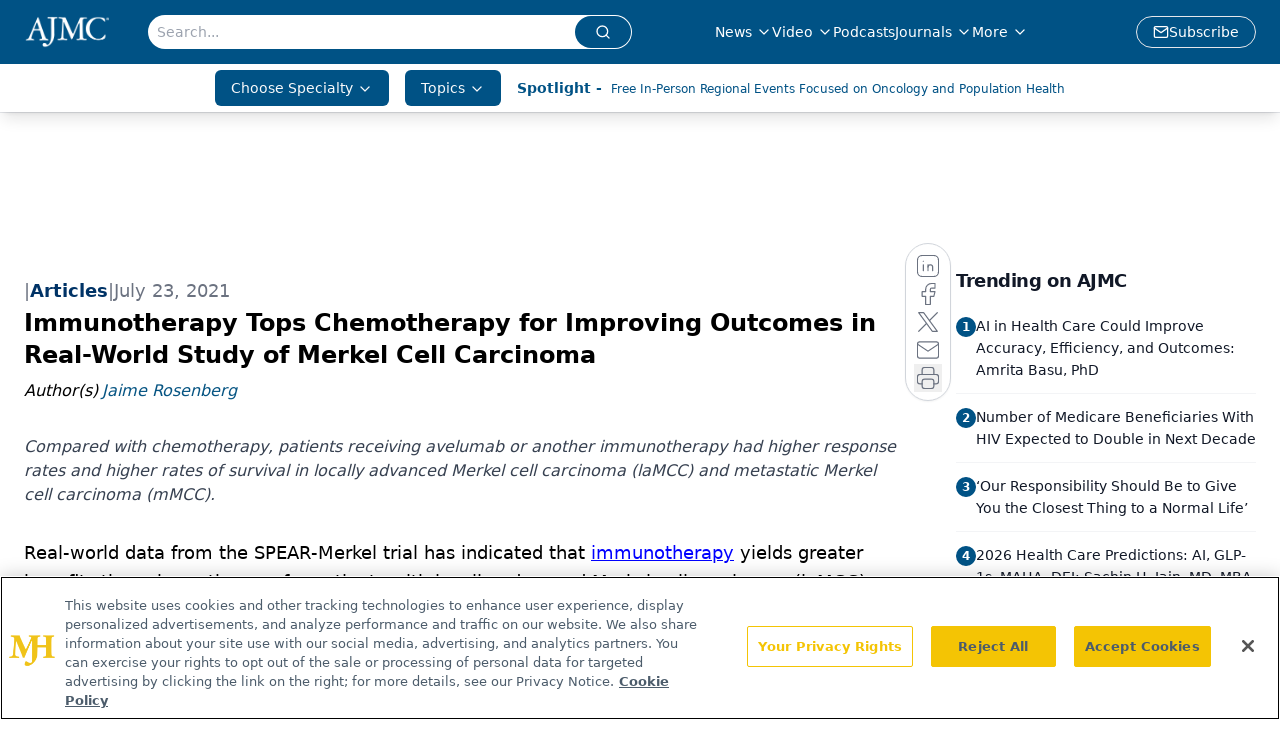

--- FILE ---
content_type: text/html; charset=utf-8
request_url: https://www.ajmc.com/view/immunotherapy-tops-chemotherapy-for-improving-outcomes-in-real-world-study-of-merkel-cell-carcinoma
body_size: 44394
content:
<!DOCTYPE html><html lang="en"> <head><link rel="prefetch" href="/logo.webp"><link rel="preconnect" href="https://www.googletagmanager.com"><link rel="preconnect" href="https://cdn.segment.com"><link rel="preconnect" href="https://www.lightboxcdn.com"><link rel="preconnect" href="https://cdn.cookielaw.org"><link rel="preconnect" href="https://pub.doubleverify.com"><link rel="preconnect" href="https://www.googletagservices.com"><link rel="dns-prefetch" href="https://cdn.jsdelivr.net"><link rel="preconnect" href="https://res.lassomarketing.io"><link rel="icon" href="/favicon.svg" type="image/svg+xml"><link rel="icon" href="/favicon.ico" sizes="any"><link rel="apple-touch-icon" href="/apple-touch-icon.png"><meta charset="UTF-8"><meta name="viewport" content="width=device-width, initial-scale=1.0"><title>Immunotherapy Tops Chemotherapy for Improving Outcomes in Real-World Study of Merkel Cell Carcinoma | AJMC</title><link rel="canonical" href="https://www.ajmc.com/view/immunotherapy-tops-chemotherapy-for-improving-outcomes-in-real-world-study-of-merkel-cell-carcinoma"><meta name="description" content="Compared with chemotherapy, patients receiving avelumab or another immunotherapy had higher response rates and higher rates of survival in locally advanced Merkel cell carcinoma (laMCC) and metastatic Merkel cell carcinoma (mMCC).
"><meta name="robots" content="index, follow"><meta property="og:title" content="Immunotherapy Tops Chemotherapy for Improving Outcomes in Real-World Study of Merkel Cell Carcinoma | AJMC"><meta property="og:type" content="website"><meta property="og:image" content="https://cdn.sanity.io/images/0vv8moc6/ajmc/f4c9469c561c3aaac3b0a6306809aec8418a5a6e-1800x2557.jpg"><meta property="og:url" content="https://www.ajmc.com/view/immunotherapy-tops-chemotherapy-for-improving-outcomes-in-real-world-study-of-merkel-cell-carcinoma"><meta property="og:image:url" content="https://cdn.sanity.io/images/0vv8moc6/ajmc/f4c9469c561c3aaac3b0a6306809aec8418a5a6e-1800x2557.jpg"><meta property="og:image:width" content="1200"><meta property="og:image:height" content="630"><meta property="og:image:alt" content="Immunotherapy Tops Chemotherapy for Improving Outcomes in Real-World Study of Merkel Cell Carcinoma | AJMC"><meta property="article:published_time" content="2026-01-05T18:28:39.653Z"><meta property="article:modified_time" content="2026-01-05T18:28:39.653Z"><meta property="article:author" content="Jaime Rosenberg"><meta property="article:tag" content="Merkel cell carcinoma"><meta property="article:tag" content=" metastatic Merkel cell carcinoma"><meta property="article:tag" content="avelumab"><meta name="twitter:site" content="@AJMC_Journal"><meta name="twitter:title" content="Immunotherapy Tops Chemotherapy for Improving Outcomes in Real-World Study of Merkel Cell Carcinoma | AJMC"><meta name="twitter:image" content="https://cdn.sanity.io/images/0vv8moc6/ajmc/f4c9469c561c3aaac3b0a6306809aec8418a5a6e-1800x2557.jpg"><meta name="twitter:image:alt" content="Immunotherapy Tops Chemotherapy for Improving Outcomes in Real-World Study of Merkel Cell Carcinoma | AJMC"><meta name="twitter:description" content="Compared with chemotherapy, patients receiving avelumab or another immunotherapy had higher response rates and higher rates of survival in locally advanced Merkel cell carcinoma (laMCC) and metastatic Merkel cell carcinoma (mMCC).
"><link rel="icon" href="/favicon.ico"><meta name="twitter:image" content="https://cdn.sanity.io/images/0vv8moc6/ajmc/f4c9469c561c3aaac3b0a6306809aec8418a5a6e-1800x2557.jpg"><meta name="twitter:title" content="Immunotherapy Tops Chemotherapy for Improving Outcomes in Real-World Study of Merkel Cell Carcinoma | AJMC"><meta name="twitter:description" content="Compared with chemotherapy, patients receiving avelumab or another immunotherapy had higher response rates and higher rates of survival in locally advanced Merkel cell carcinoma (laMCC) and metastatic Merkel cell carcinoma (mMCC).
"><script type="application/ld+json">{"@context":"https://schema.org","@type":"NewsArticle","headline":"Immunotherapy Tops Chemotherapy for Improving Outcomes in Real-World Study of Merkel Cell Carcinoma","datePublished":"2021-07-23T14:45:00.000Z","dateModified":"2021-07-23T13:49:44.000Z","inLanguage":"en-US","image":{"@type":"ImageObject","url":"https://cdn.sanity.io/images/0vv8moc6/ajmc/f4c9469c561c3aaac3b0a6306809aec8418a5a6e-1800x2557.jpg","caption":"Immunotherapy Tops Chemotherapy for Improving Outcomes in Real-World Study of Merkel Cell Carcinoma","alternateName":"skin cancer graphic"},"thumbnail":{"@type":"ImageObject","url":"https://cdn.sanity.io/images/0vv8moc6/ajmc/f4c9469c561c3aaac3b0a6306809aec8418a5a6e-1800x2557.jpg","caption":"Immunotherapy Tops Chemotherapy for Improving Outcomes in Real-World Study of Merkel Cell Carcinoma","alternateName":"skin cancer graphic"},"publisher":{"@type":"Organization","name":"AJMC","logo":{"@type":"ImageObject","url":"https://www.ajmc.com/logo.webp"}},"keywords":"Merkel cell carcinoma,  metastatic Merkel cell carcinoma, avelumab","articleBody":"Real-world data from the SPEAR-Merkel trial has indicated that immunotherapy yields greater benefits than chemotherapy for patients with locally advanced Merkel cell carcinoma (laMCC) and metastatic Merkel cell carcinoma (mMCC).\n\nCompared with chemotherapy, patients receiving avelumab or another immunotherapy, had higher response rates and higher rates of survival.\n\n“The study provides insight on uses and clinical outcomes associated with innovative therapies in clinical practice, which may help clinicians understand the variety of newer treatment options for both laMCC and mMCC,” wrote the researchers about their findings, noting that real-world data is limited due to the rarity of laMCC and mMCC. “The study is of particular importance as it shows that chemotherapy is still being used as 1L treatment despite its inferior clinical and safety profile.”\n\nThe study included 94 patients with a median follow-up of 11 months, revealing overall response rates (ORR) of 64.3% among the 28 patients receiving first-line avelumab, 61.5% among the 26 patients receiving another immunotherapy, and 42.5% among the 40 patients receiving chemotherapy.\n\nPatients receiving immunotherapy also showed superior survival, the researchers found. Median overall survival was 20.2 months among patients receiving avelumab, was not reached among patients receiving non-avelumab immunotherapy, and was 14.7 months among patients receiving chemotherapy.\n\nThe median duration of response (DOR) was 44.5 months, with a median DOR of 15.5 months among the patients receiving avelumab, a median DOR that was not reached among patients receiving non-avelumab immunotherapy, and 44.5 months among the patients receiving chemotherapy, although the researchers urged caution when interpreting these results\n\n“rwDOR in the 1L chemotherapy cohort was longer than that for the 1L avelumab cohort (44.5 and 15.5 months, respectively), but this result was based on limited data: two patients in the 1L chemotherapy cohort had rwDOR of 40+ months,” they explained. “When these two outliers were removed, median rwDOR for the chemotherapy group was only 6.5 months. In addition, 17 patients in the 1L chemotherapy cohort had a response, and the small sample size limits conclusions about rwDOR.”\n\nThroughout treatment, 32.1% of patients receiving avelumab, 26.9% of patients receiving non-avelumab immunotherapy, and 17.5% of patients receiving chemotherapy went to the emergency department at least once, and 42.9%, 46.2%, and 27.5%, respectively, were hospitalized at least once.\n\nReference\nBhanegaonkar A, Liu F, Boyd M, et al. Real-world clinical outcomes in patients with locally advanced or metastatic merkel cell carcinoma treatment in U.S. oncology clinical practices: results from SPEAR-Merkel. Oncologist. 2021;26:1-11.","description":"Compared with chemotherapy, patients receiving avelumab or another immunotherapy had higher response rates and higher rates of survival in locally advanced Merkel cell carcinoma (laMCC) and metastatic Merkel cell carcinoma (mMCC).\n","author":[{"@type":"Person","name":"Jaime Rosenberg","url":"https://www.ajmc.com/authors/jaime-rosenberg"}]}</script><script type="application/ld+json">{"@context":"https://schema.org","@type":"Organization","contactPoint":{"@type":"ContactPoint","availableLanguage":["English"]},"name":"AJMC - Managed Care News, Research, and Expert Insights","alternateName":"The American Journal of Managed Care","description":"The American Journal of Managed Care provides insights into the latest news and research in managed care across multimedia platforms.","email":"info@ajmc.com","telephone":"609-716-7777","sameAs":["https://www.facebook.com/TheAmericanJournalOfManagedCare","https://twitter.com/AJMC_Journal","https://www.linkedin.com/company/american-journal-of-managed-care/","https://www.instagram.com/ajmcjournal/","/rss.xml"],"address":{"@type":"PostalAddress","streetAddress":"259 Prospect Plains Rd, Bldg H","addressLocality":"Monroe","addressRegion":"New Jersey","postalCode":"08831","addressCountry":"United States of America"},"foundingDate":"1988-12-12","founder":{"@type":"Person","name":"MJH Life Sciences"},"employees":[{"@type":"Person","name":"Laura Joszt"},{"@type":"Person","name":"Rose McNulty"},{"@type":"Person","name":"Christina Mattina"}]}</script><script async src="https://cdn.jsdelivr.net/npm/@segment/analytics-consent-wrapper-onetrust@latest/dist/umd/analytics-onetrust.umd.js"></script>
 <script>
  window.dataLayer = window.dataLayer || [];
  function gtag(){dataLayer.push(arguments);}
  gtag('set' , 'developer_id.dYWJhMj', true);
  gtag('consent', 'default', {
      ad_storage: 'denied',
      analytics_storage: 'denied',
      functionality_storage: 'denied',
      personalization_storage: 'denied',
      security_storage: 'granted',
      ad_user_data: 'denied',
      ad_personalization: 'denied',
      region: [
        'AT',
        'BE',
        'BG',
        'HR',
        'CY',
        'CZ',
        'DK',
        'EE',
        'FI',
        'FR',
        'DE',
        'EL',
        'HU',
        'IE',
        'IT',
        'LV',
        'LT',
        'LU',
        'MT',
        'NL',
        'PL',
        'PT',
        'RO',
        'SK',
        'SI',
        'ES',
        'SE',
        'GB',
        'US-CA',
      ],
    });
    gtag('consent', 'default', {
      ad_storage: 'granted',
      analytics_storage: 'granted',
      functionality_storage: 'granted',
      personalization_storage: 'granted',
      security_storage: 'granted',
      ad_user_data: 'granted',
      ad_personalization: 'granted',
    });
    </script>
    <script src="https://cdn.cookielaw.org/scripttemplates/otSDKStub.js" type="text/javascript" charset="UTF-8" data-domain-script="0196a02f-09bc-7902-9e3d-fcb48a5fc135"></script>
    <script type="text/javascript">function OptanonWrapper() {}</script>
    <script async type="text/plain" class="optanon-category-C0001" src="https://www.lightboxcdn.com/static/lightbox_mjh.js"></script>
  <script async type="text/plain" class="optanon-category-C0004" src="https://res.lassomarketing.io/scripts/lasso-imp-id-min.js"></script> 
   <script async type="text/javascript">
      !function(){var analytics=window.analytics=window.analytics||[];if(!analytics.initialize)if(analytics.invoked)window.console&&console.error&&console.error("Segment snippet included twice.");else{analytics.invoked=!0;analytics.methods=["trackSubmit","trackClick","trackLink","trackForm","pageview","identify","reset","group","track","ready","alias","debug","page","once","off","on","addSourceMiddleware","addIntegrationMiddleware","setAnonymousId","addDestinationMiddleware"];analytics.factory=function(e){return function(){var t=Array.prototype.slice.call(arguments);t.unshift(e);analytics.push(t);return analytics}};for(var e=0;e<analytics.methods.length;e++){var key=analytics.methods[e];analytics[key]=analytics.factory(key)}analytics.load=function(key,e){var t=document.createElement("script");t.type="text/javascript";t.async=!0;t.src="https://cdn.segment.com/analytics.js/v1/" + key + "/analytics.min.js";var n=document.getElementsByTagName("script")[0];n.parentNode.insertBefore(t,n);analytics._loadOptions=e};analytics.SNIPPET_VERSION="4.13.1";
      //check lasso , if lassoImpID doesnt exist try again in 1.25 seconds
      function checkLasso() {
        if (typeof lassoImpID !== 'undefined') {
          window.LassoImpressionID = lassoImpID();
          withOneTrust(analytics).load('BBbKMoOjmhsxPnbd2nO6osz3zq67DzuN');
          analytics.page({
            'LassoImpressionID': window.LassoImpressionID
          });
        } else {
          setTimeout(checkLasso, 1000);
        }
      }
          checkLasso();
            }}();
    </script><script class="optanon-category-C0001" type="text/plain" async src="https://one.ajmc.com/tagmanager/scripts/one.js"></script><script async type="text/javascript" src="https://one.ajmc.com/tagmanager/scripts/one.js"></script><script type="text/javascript" src="https://www.googletagservices.com/tag/js/gpt.js"></script><script async src="https://pub.doubleverify.com/dvtag/20083417/DV1815449/pub.js"></script><script type="text/javascript">
            window.onDvtagReady = function (callback, timeout = 750) { 
            window.dvtag = window.dvtag || {} 
            dvtag.cmd = dvtag.cmd || [] 
            const opt = { callback, timeout, timestamp: new Date().getTime() } 
            dvtag.cmd.push(function () { dvtag.queueAdRequest(opt) }) 
            setTimeout(function () { 
            const cb = opt.callback 
            opt.callback = null 
            if (cb) cb() 
            }, timeout) 
            } 
     </script><script>(function(){const gtmID = "NK5KQXS";

        (function (w, d, s, l, i) {
          w[l] = w[l] || [];
          w[l].push({ 'gtm.start': new Date().getTime(), event: 'gtm.js' });
          var f = d.getElementsByTagName(s)[0],
            j = d.createElement(s),
            dl = l != 'dataLayer' ? '&l=' + l : '';
          j.async = true;
          j.src = 'https://www.googletagmanager.com/gtm.js?id=' + i + dl;
          f.parentNode.insertBefore(j, f);
        })(window, document, 'script', 'dataLayer', 'GTM-' + gtmID);
      })();</script><!-- <ClientRouter  /> --><link rel="stylesheet" href="/_astro/_slug_.Cq0UD7es.css">
<style>:root{--primary-color: 203, 100%, 26%;--primary-color-dark: 203, 100%, 16%;--secondary-color: 210, 2%, 65%;--header-primary-color: 203, 100%, 26%;--header-primary-foreground: 0 0% 100%;--header-secondary-color: 0 0% 100%;--header-secondary-foreground: 203, 100%, 26%;--header-specialty-color: 203, 100%, 26%;--header-specialty-foreground: 210, 20%, 98%;--header-link-color: 0 0% 100%;--header-link-foreground: 0 0% 0%;--footer-primary-color: 203, 100%, 26%;--footer-primary-foreground: 0 0% 100%;--footer-secondary-color: 208, 100%, 20%;--footer-secondary-foreground: 0 0% 0%;--accent-color: 210, 2%, 65%;--warning-color: 6 80% 57%;--success-color: 126 43% 50%;--border-color: 220 13% 91%;--background-color: 0 0% 100%;--text-default-color: 215 27.9% 16.9%;--text-light-color: 220 8.9% 46.1%;--text-dark-color: 0 0% 0%;--link-color: 202, 90%, 27%;--link-hover-color: 208, 100%, 20%}
</style>
<link rel="stylesheet" href="/_astro/index.BLTkkU-H.css">
<link rel="stylesheet" href="/_astro/index.D6jDBXML.css"><script type="module" src="/_astro/page.V2R8AmkL.js"></script></head> <body> <style>astro-island,astro-slot,astro-static-slot{display:contents}</style><script>(()=>{var e=async t=>{await(await t())()};(self.Astro||(self.Astro={})).load=e;window.dispatchEvent(new Event("astro:load"));})();</script><script>(()=>{var A=Object.defineProperty;var g=(i,o,a)=>o in i?A(i,o,{enumerable:!0,configurable:!0,writable:!0,value:a}):i[o]=a;var d=(i,o,a)=>g(i,typeof o!="symbol"?o+"":o,a);{let i={0:t=>m(t),1:t=>a(t),2:t=>new RegExp(t),3:t=>new Date(t),4:t=>new Map(a(t)),5:t=>new Set(a(t)),6:t=>BigInt(t),7:t=>new URL(t),8:t=>new Uint8Array(t),9:t=>new Uint16Array(t),10:t=>new Uint32Array(t),11:t=>1/0*t},o=t=>{let[l,e]=t;return l in i?i[l](e):void 0},a=t=>t.map(o),m=t=>typeof t!="object"||t===null?t:Object.fromEntries(Object.entries(t).map(([l,e])=>[l,o(e)]));class y extends HTMLElement{constructor(){super(...arguments);d(this,"Component");d(this,"hydrator");d(this,"hydrate",async()=>{var b;if(!this.hydrator||!this.isConnected)return;let e=(b=this.parentElement)==null?void 0:b.closest("astro-island[ssr]");if(e){e.addEventListener("astro:hydrate",this.hydrate,{once:!0});return}let c=this.querySelectorAll("astro-slot"),n={},h=this.querySelectorAll("template[data-astro-template]");for(let r of h){let s=r.closest(this.tagName);s!=null&&s.isSameNode(this)&&(n[r.getAttribute("data-astro-template")||"default"]=r.innerHTML,r.remove())}for(let r of c){let s=r.closest(this.tagName);s!=null&&s.isSameNode(this)&&(n[r.getAttribute("name")||"default"]=r.innerHTML)}let p;try{p=this.hasAttribute("props")?m(JSON.parse(this.getAttribute("props"))):{}}catch(r){let s=this.getAttribute("component-url")||"<unknown>",v=this.getAttribute("component-export");throw v&&(s+=` (export ${v})`),console.error(`[hydrate] Error parsing props for component ${s}`,this.getAttribute("props"),r),r}let u;await this.hydrator(this)(this.Component,p,n,{client:this.getAttribute("client")}),this.removeAttribute("ssr"),this.dispatchEvent(new CustomEvent("astro:hydrate"))});d(this,"unmount",()=>{this.isConnected||this.dispatchEvent(new CustomEvent("astro:unmount"))})}disconnectedCallback(){document.removeEventListener("astro:after-swap",this.unmount),document.addEventListener("astro:after-swap",this.unmount,{once:!0})}connectedCallback(){if(!this.hasAttribute("await-children")||document.readyState==="interactive"||document.readyState==="complete")this.childrenConnectedCallback();else{let e=()=>{document.removeEventListener("DOMContentLoaded",e),c.disconnect(),this.childrenConnectedCallback()},c=new MutationObserver(()=>{var n;((n=this.lastChild)==null?void 0:n.nodeType)===Node.COMMENT_NODE&&this.lastChild.nodeValue==="astro:end"&&(this.lastChild.remove(),e())});c.observe(this,{childList:!0}),document.addEventListener("DOMContentLoaded",e)}}async childrenConnectedCallback(){let e=this.getAttribute("before-hydration-url");e&&await import(e),this.start()}async start(){let e=JSON.parse(this.getAttribute("opts")),c=this.getAttribute("client");if(Astro[c]===void 0){window.addEventListener(`astro:${c}`,()=>this.start(),{once:!0});return}try{await Astro[c](async()=>{let n=this.getAttribute("renderer-url"),[h,{default:p}]=await Promise.all([import(this.getAttribute("component-url")),n?import(n):()=>()=>{}]),u=this.getAttribute("component-export")||"default";if(!u.includes("."))this.Component=h[u];else{this.Component=h;for(let f of u.split("."))this.Component=this.Component[f]}return this.hydrator=p,this.hydrate},e,this)}catch(n){console.error(`[astro-island] Error hydrating ${this.getAttribute("component-url")}`,n)}}attributeChangedCallback(){this.hydrate()}}d(y,"observedAttributes",["props"]),customElements.get("astro-island")||customElements.define("astro-island",y)}})();</script><astro-island uid="vjBjA" prefix="r7" component-url="/_astro/atoms.Ch89ewdX.js" component-export="SanityClient" renderer-url="/_astro/client.4AZqD4Tw.js" props="{&quot;config&quot;:[0,{&quot;dataset&quot;:[0,&quot;ajmc&quot;],&quot;projectId&quot;:[0,&quot;0vv8moc6&quot;],&quot;useCdn&quot;:[0,true],&quot;token&quot;:[0,&quot;skIjFEmlzBmyZpjK8Zc1FQwpwi0Bv3wVI0WhSPJfe5wEiXkmkb3Rq7h5T1WLyvXaJAhM7sOBa2vXBRGxShTPYsvCpTSYuIFBEZnhapLqKMkXyRyxCYjZQYbPv4Zbdn7UMjfKcTbCwat1s1GKaDhqbiwIffPYLGtrK4hT6V3Xq32NfzOzScjn&quot;]}]}" ssr client="load" opts="{&quot;name&quot;:&quot;SanityClient&quot;,&quot;value&quot;:true}"></astro-island>  <!-- <VisualEditing enabled={visualEditingEnabled} zIndex={1000} /> --> <script>(()=>{var e=async t=>{await(await t())()};(self.Astro||(self.Astro={})).only=e;window.dispatchEvent(new Event("astro:only"));})();</script><astro-island uid="1j94Av" component-url="/_astro/index.DEYfktvK.js" component-export="default" renderer-url="/_astro/client.4AZqD4Tw.js" props="{&quot;settings&quot;:[0,{&quot;siteConfig&quot;:[0,{&quot;sanityClientConfig&quot;:[0,{&quot;dataset&quot;:[0,&quot;ajmc&quot;],&quot;projectId&quot;:[0,&quot;0vv8moc6&quot;],&quot;useCdn&quot;:[0,true],&quot;token&quot;:[0,&quot;skIjFEmlzBmyZpjK8Zc1FQwpwi0Bv3wVI0WhSPJfe5wEiXkmkb3Rq7h5T1WLyvXaJAhM7sOBa2vXBRGxShTPYsvCpTSYuIFBEZnhapLqKMkXyRyxCYjZQYbPv4Zbdn7UMjfKcTbCwat1s1GKaDhqbiwIffPYLGtrK4hT6V3Xq32NfzOzScjn&quot;]}],&quot;gtmID&quot;:[0,&quot;NK5KQXS&quot;],&quot;onejs&quot;:[0,&quot;https://one.ajmc.com/tagmanager/scripts/one.js&quot;],&quot;title&quot;:[0,&quot;AJMC&quot;],&quot;oneTrustId&quot;:[0,&quot;0196a02f-09bc-7902-9e3d-fcb48a5fc135&quot;],&quot;liveDomain&quot;:[0,&quot;www.ajmc.com&quot;],&quot;logo&quot;:[0,&quot;/logo.webp&quot;],&quot;white_logo&quot;:[0,&quot;/logo.webp&quot;],&quot;footer_logo&quot;:[0,&quot;/footer_logo.png&quot;],&quot;footer_right_image_1&quot;:[0,&quot;/footer_image_1.png&quot;],&quot;footer_right_image_2&quot;:[0,&quot;/footer_image_2.png&quot;],&quot;footer_right_image_1_url&quot;:[0,&quot;https://www.ajmc.com/topic/center-on-health-equity-and-access&quot;],&quot;footer_right_image_2_url&quot;:[0,&quot;www.centerforbiosimilars.com/&quot;],&quot;megaMenuTaxName&quot;:[0,&quot;clinical&quot;],&quot;twitter&quot;:[0,&quot;@AJMC_Journal&quot;],&quot;sharingImageUrl&quot;:[0,&quot;https://www.ajmc.com/logo.webp&quot;],&quot;subFooterLinks&quot;:[1,[[0,{&quot;url&quot;:[0,&quot;/&quot;],&quot;title&quot;:[0,&quot;Home&quot;]}],[0,{&quot;url&quot;:[0,&quot;/about-us&quot;],&quot;title&quot;:[0,&quot;About Us&quot;]}],[0,{&quot;url&quot;:[0,&quot;/news&quot;],&quot;title&quot;:[0,&quot;News&quot;]}],[0,{&quot;url&quot;:[0,&quot;/contact-us&quot;],&quot;title&quot;:[0,&quot;Contact Us&quot;]}]]],&quot;subscribe&quot;:[0,{&quot;href&quot;:[0,&quot;/newsletter&quot;],&quot;text&quot;:[0,&quot;Stay ahead of policy, cost, and value—subscribe to AJMC for expert insights at the intersection of clinical care and health economics.&quot;]}]}],&quot;styleConfig&quot;:[0,{&quot;logoSize&quot;:[0,&quot;medium&quot;],&quot;navigation&quot;:[0,5],&quot;footer&quot;:[0,2],&quot;featureDeck&quot;:[0,1],&quot;featureSlider&quot;:[0,1]}],&quot;adConfig&quot;:[0,{&quot;networkID&quot;:[0,&quot;4688&quot;],&quot;adUnit&quot;:[0,&quot;ajmc.com&quot;]}],&quot;pageConfig&quot;:[0,{&quot;publicationName&quot;:[0,&quot;AJMC&quot;],&quot;publicationUrl&quot;:[0,&quot;publications&quot;],&quot;authorUrl&quot;:[0,&quot;authors&quot;]}],&quot;sanityConfig&quot;:[0,{&quot;taxonomy&quot;:[0,{&quot;news&quot;:[0,&quot;39be7351-bd4c-4e98-82b3-0d675ae4671b&quot;],&quot;conference&quot;:[0,&quot;1862ee25-8e65-4dbe-8fd3-d4c11642b211&quot;],&quot;chea&quot;:[0,&quot;4ee49086-e720-4a65-883e-4efc24de53bb&quot;]}],&quot;docGroup&quot;:[0,{&quot;conference&quot;:[0,&quot;6f7fd681-6891-42d5-a963-e7cfdaba9d24&quot;]}],&quot;contentCategory&quot;:[0,{&quot;webinars&quot;:[0,&quot;794267f6-75ea-4d4a-bead-92a391e1a851&quot;],&quot;articles&quot;:[0,&quot;3f4b3ced-7c9d-4fc4-967f-fe993087cce2&quot;],&quot;podcasts&quot;:[0,&quot;367becaf-13c4-4502-9c8c-939f4f480898&quot;],&quot;videos&quot;:[0,&quot;ee14ccb3-3542-4414-9046-927be1198c76&quot;]}]}],&quot;gateEnabled&quot;:[0,&quot;modal&quot;],&quot;sMaxAge&quot;:[0,300],&quot;staleWhileRevalidate&quot;:[0,329],&quot;allowedDomains&quot;:[1,[[0,&quot;ce.dvm360.com&quot;],[0,&quot;www.pharmacytimes.org&quot;],[0,&quot;www.gotoper.com&quot;]]]}],&quot;targeting&quot;:[0,{&quot;content_placement&quot;:[1,[[0,&quot;compendium/immuno-oncology&quot;],[0,&quot;topic/clinical&quot;],[0,&quot;news&quot;]]],&quot;document_url&quot;:[1,[[0,&quot;immunotherapy-tops-chemotherapy-for-improving-outcomes-in-real-world-study-of-merkel-cell-carcinoma&quot;]]],&quot;document_group&quot;:[1,[]],&quot;content_group&quot;:[1,[]],&quot;rootDocumentGroup&quot;:[1,[]],&quot;issue_url&quot;:[1,[]],&quot;publication_url&quot;:[1,[]],&quot;tags&quot;:[1,[[0,&quot;avelumab&quot;],[0,&quot;merkel cell&quot;],[0,&quot;Merkel cell carcinoma&quot;],[0,&quot; metastatic Merkel cell carcinoma&quot;]]],&quot;hostname&quot;:[0,&quot;www.ajmc.com&quot;],&quot;adLayer&quot;:[0,{&quot;adSlotSelection&quot;:[1,[]]}]}],&quot;gateData&quot;:[0,{}]}" ssr client="only" opts="{&quot;name&quot;:&quot;ADWelcome&quot;,&quot;value&quot;:true}"></astro-island> <astro-island uid="z2qLF" prefix="r42" component-url="/_astro/ADFloatingFooter.6X0clyHv.js" component-export="default" renderer-url="/_astro/client.4AZqD4Tw.js" props="{&quot;networkID&quot;:[0,&quot;4688&quot;],&quot;adUnit&quot;:[0,&quot;ajmc.com&quot;],&quot;targeting&quot;:[0,{&quot;content_placement&quot;:[1,[[0,&quot;compendium/immuno-oncology&quot;],[0,&quot;topic/clinical&quot;],[0,&quot;news&quot;]]],&quot;document_url&quot;:[1,[[0,&quot;immunotherapy-tops-chemotherapy-for-improving-outcomes-in-real-world-study-of-merkel-cell-carcinoma&quot;]]],&quot;document_group&quot;:[1,[]],&quot;content_group&quot;:[1,[]],&quot;rootDocumentGroup&quot;:[1,[]],&quot;issue_url&quot;:[1,[]],&quot;publication_url&quot;:[1,[]],&quot;tags&quot;:[1,[[0,&quot;avelumab&quot;],[0,&quot;merkel cell&quot;],[0,&quot;Merkel cell carcinoma&quot;],[0,&quot; metastatic Merkel cell carcinoma&quot;]]],&quot;hostname&quot;:[0,&quot;www.ajmc.com&quot;],&quot;adLayer&quot;:[0,{&quot;adSlotSelection&quot;:[1,[]]}]}]}" ssr client="load" opts="{&quot;name&quot;:&quot;ADFloatingFooter&quot;,&quot;value&quot;:true}"></astro-island>      <astro-island uid="W6v6g" prefix="r43" component-url="/_astro/ui.CvM7--6i.js" component-export="N5" renderer-url="/_astro/client.4AZqD4Tw.js" props="{&quot;data&quot;:[0,{&quot;logoImage&quot;:[0,&quot;/logo.webp&quot;],&quot;mainLinks&quot;:[1,[[0,{&quot;_createdAt&quot;:[0,&quot;2020-04-14T13:26:14Z&quot;],&quot;_id&quot;:[0,&quot;e8c503ba-34b9-43d5-8ce1-e8603c4e4b6b&quot;],&quot;_rev&quot;:[0,&quot;Yw6MEKZDMdk6hC2JCRdGN7&quot;],&quot;_type&quot;:[0,&quot;mainNavigation&quot;],&quot;_updatedAt&quot;:[0,&quot;2020-04-14T13:26:21Z&quot;],&quot;is_active&quot;:[0,true],&quot;name&quot;:[0,&quot;News&quot;],&quot;navParent&quot;:[0,null],&quot;sortOrder&quot;:[0,1],&quot;subQuery&quot;:[1,[[0,{&quot;_createdAt&quot;:[0,&quot;2020-04-14T13:30:35Z&quot;],&quot;_id&quot;:[0,&quot;1376963d-32e8-4647-bb5e-59c984e35893&quot;],&quot;_rev&quot;:[0,&quot;sBk7YzjWMuBuhiatU3YIhQ&quot;],&quot;_type&quot;:[0,&quot;mainNavigation&quot;],&quot;_updatedAt&quot;:[0,&quot;2020-04-14T13:30:35Z&quot;],&quot;children&quot;:[1,[]],&quot;is_active&quot;:[0,true],&quot;name&quot;:[0,&quot;All News&quot;],&quot;navParent&quot;:[0,{&quot;_ref&quot;:[0,&quot;e8c503ba-34b9-43d5-8ce1-e8603c4e4b6b&quot;],&quot;_type&quot;:[0,&quot;reference&quot;]}],&quot;url&quot;:[0,&quot;/news&quot;]}],[0,{&quot;_createdAt&quot;:[0,&quot;2020-04-14T13:30:57Z&quot;],&quot;_id&quot;:[0,&quot;2af5da5e-78c2-42c8-90b8-3900f8c89889&quot;],&quot;_rev&quot;:[0,&quot;QxOJBWa4XErmibN6Cb5OcA&quot;],&quot;_type&quot;:[0,&quot;mainNavigation&quot;],&quot;_updatedAt&quot;:[0,&quot;2020-04-14T13:30:57Z&quot;],&quot;children&quot;:[1,[]],&quot;is_active&quot;:[0,true],&quot;name&quot;:[0,&quot;Press Releases&quot;],&quot;navParent&quot;:[0,{&quot;_ref&quot;:[0,&quot;e8c503ba-34b9-43d5-8ce1-e8603c4e4b6b&quot;],&quot;_type&quot;:[0,&quot;reference&quot;]}],&quot;url&quot;:[0,&quot;/press-release&quot;]}],[0,{&quot;_createdAt&quot;:[0,&quot;2021-07-29T12:15:49Z&quot;],&quot;_id&quot;:[0,&quot;854a1ad1-9831-4387-bda9-ffb93a074ace&quot;],&quot;_rev&quot;:[0,&quot;jvOgZ3KZdbRHfWlt9ePmOA&quot;],&quot;_type&quot;:[0,&quot;mainNavigation&quot;],&quot;_updatedAt&quot;:[0,&quot;2022-01-07T20:44:44Z&quot;],&quot;children&quot;:[1,[]],&quot;is_active&quot;:[0,true],&quot;name&quot;:[0,&quot;Product Approvals and Launches&quot;],&quot;navParent&quot;:[0,{&quot;_ref&quot;:[0,&quot;e8c503ba-34b9-43d5-8ce1-e8603c4e4b6b&quot;],&quot;_type&quot;:[0,&quot;reference&quot;]}],&quot;url&quot;:[0,&quot;/approvals-launches&quot;]}]]]}],[0,{&quot;_createdAt&quot;:[0,&quot;2020-04-14T13:26:30Z&quot;],&quot;_id&quot;:[0,&quot;821e259a-db55-4862-985a-5cd089bbf894&quot;],&quot;_rev&quot;:[0,&quot;rcwwj6TiN2Q0ymhqDzIFjO&quot;],&quot;_type&quot;:[0,&quot;mainNavigation&quot;],&quot;_updatedAt&quot;:[0,&quot;2024-05-24T16:36:15Z&quot;],&quot;is_active&quot;:[0,true],&quot;name&quot;:[0,&quot;Video&quot;],&quot;navParent&quot;:[0,null],&quot;sortOrder&quot;:[0,2],&quot;subQuery&quot;:[1,[[0,{&quot;_createdAt&quot;:[0,&quot;2024-05-24T16:37:06Z&quot;],&quot;_id&quot;:[0,&quot;f51d85fa-cabc-4c7d-85d0-11301088b7f6&quot;],&quot;_rev&quot;:[0,&quot;rcwwj6TiN2Q0ymhqDzJ8ty&quot;],&quot;_type&quot;:[0,&quot;mainNavigation&quot;],&quot;_updatedAt&quot;:[0,&quot;2024-05-24T16:52:54Z&quot;],&quot;children&quot;:[1,[]],&quot;is_active&quot;:[0,true],&quot;name&quot;:[0,&quot;All Video Types&quot;],&quot;navParent&quot;:[0,{&quot;_ref&quot;:[0,&quot;821e259a-db55-4862-985a-5cd089bbf894&quot;],&quot;_type&quot;:[0,&quot;reference&quot;]}],&quot;sortOrder&quot;:[0,1],&quot;url&quot;:[0,&quot;/video-hub&quot;]}],[0,{&quot;_createdAt&quot;:[0,&quot;2024-05-24T16:38:14Z&quot;],&quot;_id&quot;:[0,&quot;a99a3683-5173-46b3-94b0-21b7d6b06a24&quot;],&quot;_rev&quot;:[0,&quot;LJrwYxwtzLC9JsOYMk8TBr&quot;],&quot;_type&quot;:[0,&quot;mainNavigation&quot;],&quot;_updatedAt&quot;:[0,&quot;2024-05-28T19:38:54Z&quot;],&quot;children&quot;:[1,[]],&quot;is_active&quot;:[0,true],&quot;name&quot;:[0,&quot;AJMC TV&quot;],&quot;navParent&quot;:[0,{&quot;_ref&quot;:[0,&quot;821e259a-db55-4862-985a-5cd089bbf894&quot;],&quot;_type&quot;:[0,&quot;reference&quot;]}],&quot;url&quot;:[0,&quot;/interviews&quot;]}],[0,{&quot;_createdAt&quot;:[0,&quot;2025-02-14T19:40:54Z&quot;],&quot;_id&quot;:[0,&quot;9affe463-8f89-4d72-b806-62281069ebba&quot;],&quot;_rev&quot;:[0,&quot;4IWvQAHLC63503PAHcJfUU&quot;],&quot;_type&quot;:[0,&quot;mainNavigation&quot;],&quot;_updatedAt&quot;:[0,&quot;2025-02-14T19:41:11Z&quot;],&quot;children&quot;:[1,[]],&quot;is_active&quot;:[0,true],&quot;name&quot;:[0,&quot;Guidelines&quot;],&quot;navParent&quot;:[0,{&quot;_ref&quot;:[0,&quot;821e259a-db55-4862-985a-5cd089bbf894&quot;],&quot;_type&quot;:[0,&quot;reference&quot;]}],&quot;url&quot;:[0,&quot;/guidelines&quot;]}],[0,{&quot;_createdAt&quot;:[0,&quot;2020-04-14T13:43:45Z&quot;],&quot;_id&quot;:[0,&quot;b03ccbf6-6387-48de-8edc-4f1f23debe40&quot;],&quot;_rev&quot;:[0,&quot;Yw6MEKZDMdk6hC2JCRda8Z&quot;],&quot;_type&quot;:[0,&quot;mainNavigation&quot;],&quot;_updatedAt&quot;:[0,&quot;2020-04-14T13:43:45Z&quot;],&quot;children&quot;:[1,[]],&quot;is_active&quot;:[0,true],&quot;name&quot;:[0,&quot;Insights&quot;],&quot;navParent&quot;:[0,{&quot;_ref&quot;:[0,&quot;821e259a-db55-4862-985a-5cd089bbf894&quot;],&quot;_type&quot;:[0,&quot;reference&quot;]}],&quot;url&quot;:[0,&quot;/insights&quot;]}],[0,{&quot;_createdAt&quot;:[0,&quot;2020-04-14T13:44:19Z&quot;],&quot;_id&quot;:[0,&quot;f3d69d10-636b-4927-8ff4-4f54fabc940a&quot;],&quot;_rev&quot;:[0,&quot;k6N5FycA5UhVnvpzSEa3Rp&quot;],&quot;_type&quot;:[0,&quot;mainNavigation&quot;],&quot;_updatedAt&quot;:[0,&quot;2020-04-14T13:44:19Z&quot;],&quot;children&quot;:[1,[]],&quot;is_active&quot;:[0,true],&quot;name&quot;:[0,&quot;OnLocation&quot;],&quot;navParent&quot;:[0,{&quot;_ref&quot;:[0,&quot;821e259a-db55-4862-985a-5cd089bbf894&quot;],&quot;_type&quot;:[0,&quot;reference&quot;]}],&quot;url&quot;:[0,&quot;/onlocation&quot;]}],[0,{&quot;_createdAt&quot;:[0,&quot;2022-10-05T15:29:11Z&quot;],&quot;_id&quot;:[0,&quot;d4e3d69c-8a07-4191-af89-27d7e838af08&quot;],&quot;_rev&quot;:[0,&quot;37PW14Mg02p9z7FTF1SGE9&quot;],&quot;_type&quot;:[0,&quot;mainNavigation&quot;],&quot;_updatedAt&quot;:[0,&quot;2022-10-05T15:29:11Z&quot;],&quot;children&quot;:[1,[]],&quot;is_active&quot;:[0,true],&quot;name&quot;:[0,&quot;Payer Perspectives&quot;],&quot;navParent&quot;:[0,{&quot;_ref&quot;:[0,&quot;821e259a-db55-4862-985a-5cd089bbf894&quot;],&quot;_type&quot;:[0,&quot;reference&quot;]}],&quot;url&quot;:[0,&quot;/payer-perspectives&quot;]}],[0,{&quot;_createdAt&quot;:[0,&quot;2020-04-14T13:44:43Z&quot;],&quot;_id&quot;:[0,&quot;8f602f1e-1840-4c32-8cdb-9a26d6c0e873&quot;],&quot;_rev&quot;:[0,&quot;VdTcsTJkAuZveXGf2i9Pes&quot;],&quot;_type&quot;:[0,&quot;mainNavigation&quot;],&quot;_updatedAt&quot;:[0,&quot;2020-04-14T13:44:43Z&quot;],&quot;children&quot;:[1,[]],&quot;is_active&quot;:[0,true],&quot;name&quot;:[0,&quot;Peer Exchange&quot;],&quot;navParent&quot;:[0,{&quot;_ref&quot;:[0,&quot;821e259a-db55-4862-985a-5cd089bbf894&quot;],&quot;_type&quot;:[0,&quot;reference&quot;]}],&quot;url&quot;:[0,&quot;/peer-exchange&quot;]}],[0,{&quot;_createdAt&quot;:[0,&quot;2024-05-24T18:27:43Z&quot;],&quot;_id&quot;:[0,&quot;0f532685-cd4c-4350-89cd-b8a388e6495b&quot;],&quot;_rev&quot;:[0,&quot;Jz2W7keLhiw1UYkGHgA51N&quot;],&quot;_type&quot;:[0,&quot;mainNavigation&quot;],&quot;_updatedAt&quot;:[0,&quot;2024-05-24T18:27:43Z&quot;],&quot;children&quot;:[1,[]],&quot;is_active&quot;:[0,true],&quot;name&quot;:[0,&quot;Post Conference Perspectives&quot;],&quot;navParent&quot;:[0,{&quot;_ref&quot;:[0,&quot;821e259a-db55-4862-985a-5cd089bbf894&quot;],&quot;_type&quot;:[0,&quot;reference&quot;]}],&quot;url&quot;:[0,&quot;/post-conference-perspectives&quot;]}],[0,{&quot;_createdAt&quot;:[0,&quot;2020-12-01T22:43:10Z&quot;],&quot;_id&quot;:[0,&quot;bbc55ff8-1532-475e-9f51-f9d5eb39e369&quot;],&quot;_rev&quot;:[0,&quot;y3lsbm3yQTliOnC9CU5TiR&quot;],&quot;_type&quot;:[0,&quot;mainNavigation&quot;],&quot;_updatedAt&quot;:[0,&quot;2020-12-01T22:43:26Z&quot;],&quot;children&quot;:[1,[]],&quot;is_active&quot;:[0,true],&quot;name&quot;:[0,&quot;Stakeholder Summit&quot;],&quot;navParent&quot;:[0,{&quot;_ref&quot;:[0,&quot;821e259a-db55-4862-985a-5cd089bbf894&quot;],&quot;_type&quot;:[0,&quot;reference&quot;]}],&quot;url&quot;:[0,&quot;/stakeholder-summit&quot;]}]]]}],[0,{&quot;_createdAt&quot;:[0,&quot;2024-05-24T16:40:58Z&quot;],&quot;_id&quot;:[0,&quot;4939ee15-ae6f-4aba-8481-9ee27ce729d3&quot;],&quot;_rev&quot;:[0,&quot;rcwwj6TiN2Q0ymhqDzIUb7&quot;],&quot;_type&quot;:[0,&quot;mainNavigation&quot;],&quot;_updatedAt&quot;:[0,&quot;2024-05-24T16:41:18Z&quot;],&quot;is_active&quot;:[0,true],&quot;name&quot;:[0,&quot;Podcasts&quot;],&quot;navParent&quot;:[0,null],&quot;sortOrder&quot;:[0,3],&quot;subQuery&quot;:[1,[]],&quot;url&quot;:[0,&quot;/podcasts&quot;]}],[0,{&quot;_createdAt&quot;:[0,&quot;2020-04-14T13:27:20Z&quot;],&quot;_id&quot;:[0,&quot;94f13109-c3cc-47b5-bf49-96ed727c8150&quot;],&quot;_rev&quot;:[0,&quot;0eQsaetNukcmeGBIwaLRn2&quot;],&quot;_system&quot;:[0,{&quot;base&quot;:[0,{&quot;id&quot;:[0,&quot;94f13109-c3cc-47b5-bf49-96ed727c8150&quot;],&quot;rev&quot;:[0,&quot;uJbbwQWkLESsncBrcLL0hr&quot;]}]}],&quot;_type&quot;:[0,&quot;mainNavigation&quot;],&quot;_updatedAt&quot;:[0,&quot;2025-09-08T18:54:25Z&quot;],&quot;is_active&quot;:[0,true],&quot;name&quot;:[0,&quot;Journals&quot;],&quot;navParent&quot;:[0,null],&quot;sortOrder&quot;:[0,4],&quot;subQuery&quot;:[1,[[0,{&quot;_createdAt&quot;:[0,&quot;2020-05-04T21:06:00Z&quot;],&quot;_id&quot;:[0,&quot;48193abd-ecf4-4c90-b0ae-984ca2be88c9&quot;],&quot;_rev&quot;:[0,&quot;rcwwj6TiN2Q0ymhqDzIVyQ&quot;],&quot;_type&quot;:[0,&quot;mainNavigation&quot;],&quot;_updatedAt&quot;:[0,&quot;2024-05-24T16:42:23Z&quot;],&quot;children&quot;:[1,[]],&quot;is_active&quot;:[0,true],&quot;name&quot;:[0,&quot;All Journals&quot;],&quot;navParent&quot;:[0,{&quot;_ref&quot;:[0,&quot;94f13109-c3cc-47b5-bf49-96ed727c8150&quot;],&quot;_type&quot;:[0,&quot;reference&quot;]}],&quot;sortOrder&quot;:[0,1],&quot;url&quot;:[0,&quot;/publications&quot;]}],[0,{&quot;_createdAt&quot;:[0,&quot;2020-04-14T13:55:29Z&quot;],&quot;_id&quot;:[0,&quot;08081ddf-ffd8-4b17-a2ff-dfe6a0ac64a3&quot;],&quot;_rev&quot;:[0,&quot;rcwwj6TiN2Q0ymhqDzIWug&quot;],&quot;_type&quot;:[0,&quot;mainNavigation&quot;],&quot;_updatedAt&quot;:[0,&quot;2024-05-24T16:42:39Z&quot;],&quot;children&quot;:[1,[]],&quot;is_active&quot;:[0,true],&quot;name&quot;:[0,&quot;The American Journal of Managed Care&quot;],&quot;navParent&quot;:[0,{&quot;_ref&quot;:[0,&quot;94f13109-c3cc-47b5-bf49-96ed727c8150&quot;],&quot;_type&quot;:[0,&quot;reference&quot;]}],&quot;sortOrder&quot;:[0,2],&quot;url&quot;:[0,&quot;/publications/issue&quot;]}],[0,{&quot;_createdAt&quot;:[0,&quot;2020-04-14T13:56:01Z&quot;],&quot;_id&quot;:[0,&quot;47782239-2714-4bd1-99e6-750443bd39ea&quot;],&quot;_rev&quot;:[0,&quot;QEFRhr1zZ0pd50yFcTQ28U&quot;],&quot;_system&quot;:[0,{&quot;base&quot;:[0,{&quot;id&quot;:[0,&quot;47782239-2714-4bd1-99e6-750443bd39ea&quot;],&quot;rev&quot;:[0,&quot;4fso9RuTzczLhlxmnMQ1bu&quot;]}]}],&quot;_type&quot;:[0,&quot;mainNavigation&quot;],&quot;_updatedAt&quot;:[0,&quot;2025-09-18T14:51:00Z&quot;],&quot;children&quot;:[1,[]],&quot;is_active&quot;:[0,true],&quot;name&quot;:[0,&quot;Population Health, Equity &amp; Outcomes&quot;],&quot;navParent&quot;:[0,{&quot;_ref&quot;:[0,&quot;94f13109-c3cc-47b5-bf49-96ed727c8150&quot;],&quot;_type&quot;:[0,&quot;reference&quot;]}],&quot;sortOrder&quot;:[0,3],&quot;url&quot;:[0,&quot;/publications/pheo&quot;]}],[0,{&quot;_createdAt&quot;:[0,&quot;2020-04-14T13:56:21Z&quot;],&quot;_id&quot;:[0,&quot;b99cc54f-5801-46e9-bd20-e690623ed12c&quot;],&quot;_rev&quot;:[0,&quot;uJbbwQWkLESsncBrcLL4uf&quot;],&quot;_type&quot;:[0,&quot;mainNavigation&quot;],&quot;_updatedAt&quot;:[0,&quot;2024-05-24T16:43:12Z&quot;],&quot;children&quot;:[1,[]],&quot;is_active&quot;:[0,true],&quot;name&quot;:[0,&quot;Evidence-Based Oncology&quot;],&quot;navParent&quot;:[0,{&quot;_ref&quot;:[0,&quot;94f13109-c3cc-47b5-bf49-96ed727c8150&quot;],&quot;_type&quot;:[0,&quot;reference&quot;]}],&quot;sortOrder&quot;:[0,4],&quot;url&quot;:[0,&quot;/publications/evidence-based-oncology&quot;]}],[0,{&quot;_createdAt&quot;:[0,&quot;2024-05-23T20:59:41Z&quot;],&quot;_id&quot;:[0,&quot;6e7e3485-ef8b-40e3-8320-3c434df6bbb5&quot;],&quot;_rev&quot;:[0,&quot;rcwwj6TiN2Q0ymhqDzIY1L&quot;],&quot;_type&quot;:[0,&quot;mainNavigation&quot;],&quot;_updatedAt&quot;:[0,&quot;2024-05-24T16:43:26Z&quot;],&quot;children&quot;:[1,[]],&quot;is_active&quot;:[0,true],&quot;name&quot;:[0,&quot;About Supplements and Featured Publications&quot;],&quot;navParent&quot;:[0,{&quot;_ref&quot;:[0,&quot;94f13109-c3cc-47b5-bf49-96ed727c8150&quot;],&quot;_type&quot;:[0,&quot;reference&quot;]}],&quot;sortOrder&quot;:[0,5],&quot;url&quot;:[0,&quot;/supplement&quot;]}],[0,{&quot;_createdAt&quot;:[0,&quot;2020-04-14T13:56:51Z&quot;],&quot;_id&quot;:[0,&quot;a2112c87-8e92-4b64-b42d-3117117f67a3&quot;],&quot;_rev&quot;:[0,&quot;uJbbwQWkLESsncBrcLL5w0&quot;],&quot;_type&quot;:[0,&quot;mainNavigation&quot;],&quot;_updatedAt&quot;:[0,&quot;2024-05-24T16:43:32Z&quot;],&quot;children&quot;:[1,[]],&quot;is_active&quot;:[0,true],&quot;name&quot;:[0,&quot;Supplements and Featured Publications Issues&quot;],&quot;navParent&quot;:[0,{&quot;_ref&quot;:[0,&quot;94f13109-c3cc-47b5-bf49-96ed727c8150&quot;],&quot;_type&quot;:[0,&quot;reference&quot;]}],&quot;sortOrder&quot;:[0,6],&quot;url&quot;:[0,&quot;/publications/supplement&quot;]}],[0,{&quot;_createdAt&quot;:[0,&quot;2023-03-14T13:29:11Z&quot;],&quot;_id&quot;:[0,&quot;fa8c9edc-3d32-4e9e-b68b-47d5c15694a5&quot;],&quot;_rev&quot;:[0,&quot;rcwwj6TiN2Q0ymhqDzIYDp&quot;],&quot;_type&quot;:[0,&quot;mainNavigation&quot;],&quot;_updatedAt&quot;:[0,&quot;2024-05-24T16:43:38Z&quot;],&quot;children&quot;:[1,[]],&quot;is_active&quot;:[0,true],&quot;name&quot;:[0,&quot;Submit a Manuscript&quot;],&quot;navParent&quot;:[0,{&quot;_ref&quot;:[0,&quot;94f13109-c3cc-47b5-bf49-96ed727c8150&quot;],&quot;_type&quot;:[0,&quot;reference&quot;]}],&quot;sortOrder&quot;:[0,7],&quot;url&quot;:[0,&quot;/submit-a-manuscript&quot;]}]]]}],[0,{&quot;_createdAt&quot;:[0,&quot;2020-04-14T13:27:01Z&quot;],&quot;_id&quot;:[0,&quot;6841664a-93f2-4f56-8760-836ec9c7b483&quot;],&quot;_rev&quot;:[0,&quot;0eQsaetNukcmeGBIwaLRSW&quot;],&quot;_system&quot;:[0,{&quot;base&quot;:[0,{&quot;id&quot;:[0,&quot;6841664a-93f2-4f56-8760-836ec9c7b483&quot;],&quot;rev&quot;:[0,&quot;rcwwj6TiN2Q0ymhqDzIVAU&quot;]}]}],&quot;_type&quot;:[0,&quot;mainNavigation&quot;],&quot;_updatedAt&quot;:[0,&quot;2025-09-08T18:54:15Z&quot;],&quot;is_active&quot;:[0,true],&quot;name&quot;:[0,&quot;Conferences&quot;],&quot;navParent&quot;:[0,null],&quot;sortOrder&quot;:[0,5],&quot;subQuery&quot;:[1,[[0,{&quot;_createdAt&quot;:[0,&quot;2020-06-12T15:17:29Z&quot;],&quot;_id&quot;:[0,&quot;f45b532b-23e3-4b44-8d7f-2f3c13c9ae81&quot;],&quot;_rev&quot;:[0,&quot;pI9SawGKsTP14Lioy589Kx&quot;],&quot;_type&quot;:[0,&quot;mainNavigation&quot;],&quot;_updatedAt&quot;:[0,&quot;2020-08-21T22:11:23Z&quot;],&quot;children&quot;:[1,[]],&quot;is_active&quot;:[0,true],&quot;name&quot;:[0,&quot;Conference Coverage&quot;],&quot;navParent&quot;:[0,{&quot;_ref&quot;:[0,&quot;6841664a-93f2-4f56-8760-836ec9c7b483&quot;],&quot;_type&quot;:[0,&quot;reference&quot;]}],&quot;sortOrder&quot;:[0,1],&quot;url&quot;:[0,&quot;/latest-conference&quot;]}],[0,{&quot;_createdAt&quot;:[0,&quot;2020-06-12T15:18:28Z&quot;],&quot;_id&quot;:[0,&quot;004461ae-46cb-45ef-916e-f03c6d99d6d3&quot;],&quot;_rev&quot;:[0,&quot;FxFuWbqTkFGbPWgBBSR6xp&quot;],&quot;_type&quot;:[0,&quot;mainNavigation&quot;],&quot;_updatedAt&quot;:[0,&quot;2020-06-12T15:19:26Z&quot;],&quot;children&quot;:[1,[]],&quot;is_active&quot;:[0,true],&quot;name&quot;:[0,&quot;Conference Listing&quot;],&quot;navParent&quot;:[0,{&quot;_ref&quot;:[0,&quot;6841664a-93f2-4f56-8760-836ec9c7b483&quot;],&quot;_type&quot;:[0,&quot;reference&quot;]}],&quot;sortOrder&quot;:[0,2],&quot;url&quot;:[0,&quot;/conference&quot;]}],[0,{&quot;_createdAt&quot;:[0,&quot;2024-07-03T19:00:13Z&quot;],&quot;_id&quot;:[0,&quot;a006d0df-0cc9-4386-abfb-b1931a3918d4&quot;],&quot;_rev&quot;:[0,&quot;ZU3dXbR1BZtBbbPuRGxz53&quot;],&quot;_type&quot;:[0,&quot;mainNavigation&quot;],&quot;_updatedAt&quot;:[0,&quot;2024-07-03T19:00:13Z&quot;],&quot;children&quot;:[1,[]],&quot;is_active&quot;:[0,true],&quot;name&quot;:[0,&quot;Post Conference Perspectives&quot;],&quot;navParent&quot;:[0,{&quot;_ref&quot;:[0,&quot;6841664a-93f2-4f56-8760-836ec9c7b483&quot;],&quot;_type&quot;:[0,&quot;reference&quot;]}],&quot;sortOrder&quot;:[0,3],&quot;url&quot;:[0,&quot;/post-conference-perspectives&quot;]}]]]}],[0,{&quot;_createdAt&quot;:[0,&quot;2020-04-14T13:27:17Z&quot;],&quot;_id&quot;:[0,&quot;ad5c19be-040c-4ea8-b639-807f54c9a1aa&quot;],&quot;_rev&quot;:[0,&quot;8ZvheBjSwe5Dc4gCmgsR0M&quot;],&quot;_type&quot;:[0,&quot;mainNavigation&quot;],&quot;_updatedAt&quot;:[0,&quot;2020-05-08T20:03:10Z&quot;],&quot;is_active&quot;:[0,true],&quot;name&quot;:[0,&quot;Events&quot;],&quot;navParent&quot;:[0,null],&quot;sortOrder&quot;:[0,6],&quot;subQuery&quot;:[1,[[0,{&quot;_createdAt&quot;:[0,&quot;2024-05-24T16:44:43Z&quot;],&quot;_id&quot;:[0,&quot;de4fe195-3db9-4d12-842d-f26100fbea5b&quot;],&quot;_rev&quot;:[0,&quot;HgAHJmPNSqQZJWCf6cJ0ek&quot;],&quot;_system&quot;:[0,{&quot;base&quot;:[0,{&quot;id&quot;:[0,&quot;de4fe195-3db9-4d12-842d-f26100fbea5b&quot;],&quot;rev&quot;:[0,&quot;Jz2W7keLhiw1UYkGHgA4Yf&quot;]}]}],&quot;_type&quot;:[0,&quot;mainNavigation&quot;],&quot;_updatedAt&quot;:[0,&quot;2025-12-09T15:22:30Z&quot;],&quot;children&quot;:[1,[]],&quot;is_active&quot;:[0,true],&quot;name&quot;:[0,&quot;Institute for Value-Based Medicine&quot;],&quot;navParent&quot;:[0,{&quot;_ref&quot;:[0,&quot;ad5c19be-040c-4ea8-b639-807f54c9a1aa&quot;],&quot;_type&quot;:[0,&quot;reference&quot;]}],&quot;url&quot;:[0,&quot;https://ivbm.ajmc.com/&quot;]}],[0,{&quot;_createdAt&quot;:[0,&quot;2024-05-24T16:45:02Z&quot;],&quot;_id&quot;:[0,&quot;dddfc37d-8958-4e0a-91e3-0634bb6502a3&quot;],&quot;_rev&quot;:[0,&quot;Jz2W7keLhiw1UYkGHgA4eP&quot;],&quot;_type&quot;:[0,&quot;mainNavigation&quot;],&quot;_updatedAt&quot;:[0,&quot;2024-05-24T18:26:42Z&quot;],&quot;children&quot;:[1,[]],&quot;is_active&quot;:[0,true],&quot;name&quot;:[0,&quot;Patient-Centered Oncology Care&quot;],&quot;navParent&quot;:[0,{&quot;_ref&quot;:[0,&quot;ad5c19be-040c-4ea8-b639-807f54c9a1aa&quot;],&quot;_type&quot;:[0,&quot;reference&quot;]}],&quot;url&quot;:[0,&quot;https://pcoc.ajmc.com/&quot;]}]]],&quot;url&quot;:[0,&quot;/events&quot;]}],[0,{&quot;_createdAt&quot;:[0,&quot;2020-04-14T13:29:34Z&quot;],&quot;_id&quot;:[0,&quot;86b03e38-f3d2-41d1-89e7-c3175c571a55&quot;],&quot;_rev&quot;:[0,&quot;rcwwj6TiN2Q0ymhqDzIdco&quot;],&quot;_type&quot;:[0,&quot;mainNavigation&quot;],&quot;_updatedAt&quot;:[0,&quot;2024-05-24T16:45:37Z&quot;],&quot;is_active&quot;:[0,true],&quot;name&quot;:[0,&quot;Resources&quot;],&quot;navParent&quot;:[0,null],&quot;sortOrder&quot;:[0,7],&quot;subQuery&quot;:[1,[[0,{&quot;_createdAt&quot;:[0,&quot;2020-04-14T13:51:39Z&quot;],&quot;_id&quot;:[0,&quot;4a08b5fc-379c-4952-bec1-0d9dacb11170&quot;],&quot;_rev&quot;:[0,&quot;rcwwj6TiN2Q0ymhqDzIfXP&quot;],&quot;_type&quot;:[0,&quot;mainNavigation&quot;],&quot;_updatedAt&quot;:[0,&quot;2024-05-24T16:46:13Z&quot;],&quot;children&quot;:[1,[]],&quot;is_active&quot;:[0,true],&quot;name&quot;:[0,&quot;Interactive Tools&quot;],&quot;navParent&quot;:[0,{&quot;_ref&quot;:[0,&quot;86b03e38-f3d2-41d1-89e7-c3175c571a55&quot;],&quot;_type&quot;:[0,&quot;reference&quot;]}],&quot;sortOrder&quot;:[0,1],&quot;url&quot;:[0,&quot;/interactive-tools&quot;]}],[0,{&quot;_createdAt&quot;:[0,&quot;2025-02-14T19:41:37Z&quot;],&quot;_id&quot;:[0,&quot;db1214fd-aa4d-4f12-a6f5-72d7e3927ce9&quot;],&quot;_rev&quot;:[0,&quot;4IWvQAHLC63503PAHcJhJi&quot;],&quot;_type&quot;:[0,&quot;mainNavigation&quot;],&quot;_updatedAt&quot;:[0,&quot;2025-02-14T19:42:02Z&quot;],&quot;children&quot;:[1,[]],&quot;is_active&quot;:[0,true],&quot;name&quot;:[0,&quot;Formulary Central&quot;],&quot;navParent&quot;:[0,{&quot;_ref&quot;:[0,&quot;86b03e38-f3d2-41d1-89e7-c3175c571a55&quot;],&quot;_type&quot;:[0,&quot;reference&quot;]}],&quot;sortOrder&quot;:[0,3],&quot;url&quot;:[0,&quot;/formulary&quot;]}],[0,{&quot;_createdAt&quot;:[0,&quot;2020-10-16T13:03:47Z&quot;],&quot;_id&quot;:[0,&quot;43960f88-0c8d-404b-b9d9-d90432c2c516&quot;],&quot;_rev&quot;:[0,&quot;rcwwj6TiN2Q0ymhqDyFVrf&quot;],&quot;_type&quot;:[0,&quot;mainNavigation&quot;],&quot;_updatedAt&quot;:[0,&quot;2024-05-23T20:32:07Z&quot;],&quot;children&quot;:[1,[]],&quot;is_active&quot;:[0,true],&quot;name&quot;:[0,&quot;Clinical Spotlight&quot;],&quot;navParent&quot;:[0,{&quot;_ref&quot;:[0,&quot;86b03e38-f3d2-41d1-89e7-c3175c571a55&quot;],&quot;_type&quot;:[0,&quot;reference&quot;]}],&quot;url&quot;:[0,&quot;/clinical-spotlight&quot;]}],[0,{&quot;_createdAt&quot;:[0,&quot;2024-05-24T16:46:44Z&quot;],&quot;_id&quot;:[0,&quot;38aa3af0-8a34-4ae6-898c-37214580d384&quot;],&quot;_rev&quot;:[0,&quot;rcwwj6TiN2Q0ymhqDzIhDR&quot;],&quot;_type&quot;:[0,&quot;mainNavigation&quot;],&quot;_updatedAt&quot;:[0,&quot;2024-05-24T16:46:44Z&quot;],&quot;children&quot;:[1,[]],&quot;is_active&quot;:[0,true],&quot;name&quot;:[0,&quot;Microsites&quot;],&quot;navParent&quot;:[0,{&quot;_ref&quot;:[0,&quot;86b03e38-f3d2-41d1-89e7-c3175c571a55&quot;],&quot;_type&quot;:[0,&quot;reference&quot;]}],&quot;url&quot;:[0,&quot;/custom-email&quot;]}],[0,{&quot;_createdAt&quot;:[0,&quot;2024-05-24T16:47:05Z&quot;],&quot;_id&quot;:[0,&quot;d0b0683f-18e1-4e75-89fd-fb4e578a562f&quot;],&quot;_rev&quot;:[0,&quot;rcwwj6TiN2Q0ymhqDzIiDr&quot;],&quot;_type&quot;:[0,&quot;mainNavigation&quot;],&quot;_updatedAt&quot;:[0,&quot;2024-05-24T16:47:05Z&quot;],&quot;children&quot;:[1,[]],&quot;is_active&quot;:[0,true],&quot;name&quot;:[0,&quot;Sponsored Content&quot;],&quot;navParent&quot;:[0,{&quot;_ref&quot;:[0,&quot;86b03e38-f3d2-41d1-89e7-c3175c571a55&quot;],&quot;_type&quot;:[0,&quot;reference&quot;]}],&quot;url&quot;:[0,&quot;/sponsored&quot;]}]]]}],[0,{&quot;_createdAt&quot;:[0,&quot;2020-04-14T14:00:08Z&quot;],&quot;_id&quot;:[0,&quot;621fccf5-dcdb-40a9-af70-9bf3ccf79278&quot;],&quot;_rev&quot;:[0,&quot;PHeP7R6we30UfczHME5ZTD&quot;],&quot;_system&quot;:[0,{&quot;base&quot;:[0,{&quot;id&quot;:[0,&quot;621fccf5-dcdb-40a9-af70-9bf3ccf79278&quot;],&quot;rev&quot;:[0,&quot;mVt0IoshpmbUeeKWDWg7cp&quot;]}]}],&quot;_type&quot;:[0,&quot;mainNavigation&quot;],&quot;_updatedAt&quot;:[0,&quot;2025-12-09T15:21:00Z&quot;],&quot;is_active&quot;:[0,true],&quot;name&quot;:[0,&quot;CE&quot;],&quot;navParent&quot;:[0,null],&quot;sortOrder&quot;:[0,8],&quot;subQuery&quot;:[1,[]],&quot;url&quot;:[0,&quot;/continuing-education&quot;]}],[0,{&quot;_createdAt&quot;:[0,&quot;2024-05-24T16:48:11Z&quot;],&quot;_id&quot;:[0,&quot;c14e4637-909c-4bf6-bf81-64eeb6005352&quot;],&quot;_rev&quot;:[0,&quot;rcwwj6TiN2Q0ymhqDzIlc0&quot;],&quot;_type&quot;:[0,&quot;mainNavigation&quot;],&quot;_updatedAt&quot;:[0,&quot;2024-05-24T16:48:11Z&quot;],&quot;is_active&quot;:[0,true],&quot;name&quot;:[0,&quot;About AJMC&quot;],&quot;navParent&quot;:[0,null],&quot;sortOrder&quot;:[0,9],&quot;subQuery&quot;:[1,[[0,{&quot;_createdAt&quot;:[0,&quot;2024-05-24T19:05:57Z&quot;],&quot;_id&quot;:[0,&quot;be637b3b-f72a-4049-91b8-409809b2d815&quot;],&quot;_rev&quot;:[0,&quot;Jz2W7keLhiw1UYkGHgBp6D&quot;],&quot;_type&quot;:[0,&quot;mainNavigation&quot;],&quot;_updatedAt&quot;:[0,&quot;2024-05-24T19:05:57Z&quot;],&quot;children&quot;:[1,[]],&quot;is_active&quot;:[0,true],&quot;name&quot;:[0,&quot;AJMC Staff&quot;],&quot;navParent&quot;:[0,{&quot;_ref&quot;:[0,&quot;c14e4637-909c-4bf6-bf81-64eeb6005352&quot;],&quot;_type&quot;:[0,&quot;reference&quot;]}],&quot;url&quot;:[0,&quot;/editorial&quot;]}],[0,{&quot;_createdAt&quot;:[0,&quot;2024-05-24T16:48:30Z&quot;],&quot;_id&quot;:[0,&quot;5298152f-5135-4c2c-a46e-a14ad0300bf4&quot;],&quot;_rev&quot;:[0,&quot;rcwwj6TiN2Q0ymhqDzIn5Y&quot;],&quot;_type&quot;:[0,&quot;mainNavigation&quot;],&quot;_updatedAt&quot;:[0,&quot;2024-05-24T16:48:30Z&quot;],&quot;children&quot;:[1,[]],&quot;is_active&quot;:[0,true],&quot;name&quot;:[0,&quot;Anniversary&quot;],&quot;navParent&quot;:[0,{&quot;_ref&quot;:[0,&quot;c14e4637-909c-4bf6-bf81-64eeb6005352&quot;],&quot;_type&quot;:[0,&quot;reference&quot;]}],&quot;url&quot;:[0,&quot;/anniversary&quot;]}],[0,{&quot;_createdAt&quot;:[0,&quot;2024-05-24T18:24:23Z&quot;],&quot;_id&quot;:[0,&quot;28d33143-d9a9-45bd-af63-bed8d2198118&quot;],&quot;_rev&quot;:[0,&quot;AGf4LvcO2r7q1La1cjR7dD&quot;],&quot;_type&quot;:[0,&quot;mainNavigation&quot;],&quot;_updatedAt&quot;:[0,&quot;2024-07-23T13:38:48Z&quot;],&quot;children&quot;:[1,[]],&quot;is_active&quot;:[0,true],&quot;name&quot;:[0,&quot;Seema Sonnad Award&quot;],&quot;navParent&quot;:[0,{&quot;_ref&quot;:[0,&quot;c14e4637-909c-4bf6-bf81-64eeb6005352&quot;],&quot;_type&quot;:[0,&quot;reference&quot;]}],&quot;url&quot;:[0,&quot;/about/seema-sonnad-nomination&quot;]}],[0,{&quot;_createdAt&quot;:[0,&quot;2024-05-24T16:49:00Z&quot;],&quot;_id&quot;:[0,&quot;acb7dc53-dfab-462a-b2e9-b0cfc8675da4&quot;],&quot;_rev&quot;:[0,&quot;uJbbwQWkLESsncBrcLLVEZ&quot;],&quot;_type&quot;:[0,&quot;mainNavigation&quot;],&quot;_updatedAt&quot;:[0,&quot;2024-05-24T16:49:00Z&quot;],&quot;children&quot;:[1,[]],&quot;is_active&quot;:[0,true],&quot;name&quot;:[0,&quot;Strategic Alliance Partners&quot;],&quot;navParent&quot;:[0,{&quot;_ref&quot;:[0,&quot;c14e4637-909c-4bf6-bf81-64eeb6005352&quot;],&quot;_type&quot;:[0,&quot;reference&quot;]}],&quot;url&quot;:[0,&quot;/partners&quot;]}]]]}],[0,{&quot;_createdAt&quot;:[0,&quot;2020-06-22T20:56:33Z&quot;],&quot;_id&quot;:[0,&quot;1e279576-0b33-4e57-8782-b6b1edbf68da&quot;],&quot;_rev&quot;:[0,&quot;zrWwOkKjga0SkqiOG2XWyK&quot;],&quot;_system&quot;:[0,{&quot;base&quot;:[0,{&quot;id&quot;:[0,&quot;1e279576-0b33-4e57-8782-b6b1edbf68da&quot;],&quot;rev&quot;:[0,&quot;gFXie0Ldruy1o91XppbLLd&quot;]}]}],&quot;_type&quot;:[0,&quot;mainNavigation&quot;],&quot;_updatedAt&quot;:[0,&quot;2025-09-18T14:34:09Z&quot;],&quot;blank&quot;:[0,true],&quot;is_active&quot;:[0,true],&quot;name&quot;:[0,&quot;Subscribe&quot;],&quot;navParent&quot;:[0,null],&quot;sortOrder&quot;:[0,9],&quot;subQuery&quot;:[1,[]],&quot;url&quot;:[0,&quot;https://one.ajmc.com/subscribe/&quot;]}]]],&quot;secondaryLinks&quot;:[1,[[0,{&quot;_createdAt&quot;:[0,&quot;2020-04-14T14:09:11Z&quot;],&quot;_id&quot;:[0,&quot;9a07b754-3383-43ac-9d2d-a370d44406d1&quot;],&quot;_rev&quot;:[0,&quot;lsW1cEPdRFwwIdupAS8Stb&quot;],&quot;_type&quot;:[0,&quot;subNavigation&quot;],&quot;_updatedAt&quot;:[0,&quot;2020-04-27T18:48:27Z&quot;],&quot;children&quot;:[1,[[0,{&quot;_createdAt&quot;:[0,&quot;2020-05-07T17:05:52Z&quot;],&quot;_id&quot;:[0,&quot;4e10ead3-6a42-43df-b251-b93b912a24cb&quot;],&quot;_rev&quot;:[0,&quot;NGYpFwzJghlKjBIAt48VzS&quot;],&quot;_type&quot;:[0,&quot;subNavigation&quot;],&quot;_updatedAt&quot;:[0,&quot;2020-05-07T17:05:52Z&quot;],&quot;children&quot;:[1,[]],&quot;is_active&quot;:[0,true],&quot;name&quot;:[0,&quot;AJMC Journals&quot;],&quot;navParent&quot;:[0,{&quot;_ref&quot;:[0,&quot;9a07b754-3383-43ac-9d2d-a370d44406d1&quot;],&quot;_type&quot;:[0,&quot;reference&quot;]}],&quot;url&quot;:[0,&quot;/about&quot;]}],[0,{&quot;_createdAt&quot;:[0,&quot;2020-04-14T14:09:38Z&quot;],&quot;_id&quot;:[0,&quot;4451f4fa-a919-45b4-b6e5-282668cd792e&quot;],&quot;_rev&quot;:[0,&quot;rHX8vIEJKWyjgUO02y82fe&quot;],&quot;_type&quot;:[0,&quot;subNavigation&quot;],&quot;_updatedAt&quot;:[0,&quot;2020-04-14T14:09:38Z&quot;],&quot;children&quot;:[1,[]],&quot;is_active&quot;:[0,true],&quot;name&quot;:[0,&quot;Anniversary&quot;],&quot;navParent&quot;:[0,{&quot;_ref&quot;:[0,&quot;9a07b754-3383-43ac-9d2d-a370d44406d1&quot;],&quot;_type&quot;:[0,&quot;reference&quot;]}],&quot;url&quot;:[0,&quot;/anniversary&quot;]}],[0,{&quot;_createdAt&quot;:[0,&quot;2020-04-14T14:10:37Z&quot;],&quot;_id&quot;:[0,&quot;99bccc8e-9329-496f-b588-ec3d080f0859&quot;],&quot;_rev&quot;:[0,&quot;VmKMEDy0rHs5jzhO3eZVVM&quot;],&quot;_type&quot;:[0,&quot;subNavigation&quot;],&quot;_updatedAt&quot;:[0,&quot;2020-06-09T11:44:06Z&quot;],&quot;children&quot;:[1,[]],&quot;is_active&quot;:[0,true],&quot;name&quot;:[0,&quot;Author Forms&quot;],&quot;navParent&quot;:[0,{&quot;_ref&quot;:[0,&quot;9a07b754-3383-43ac-9d2d-a370d44406d1&quot;],&quot;_type&quot;:[0,&quot;reference&quot;]}],&quot;url&quot;:[0,&quot;/authorshipforms&quot;]}],[0,{&quot;_createdAt&quot;:[0,&quot;2020-04-14T14:10:19Z&quot;],&quot;_id&quot;:[0,&quot;518317a5-297f-4c4f-9d2a-6da7b8c98d9c&quot;],&quot;_rev&quot;:[0,&quot;0JTsteyxJPdyCvciQ9yBPv&quot;],&quot;_type&quot;:[0,&quot;subNavigation&quot;],&quot;_updatedAt&quot;:[0,&quot;2020-05-06T12:53:11Z&quot;],&quot;children&quot;:[1,[]],&quot;is_active&quot;:[0,true],&quot;name&quot;:[0,&quot;Authors&quot;],&quot;navParent&quot;:[0,{&quot;_ref&quot;:[0,&quot;9a07b754-3383-43ac-9d2d-a370d44406d1&quot;],&quot;_type&quot;:[0,&quot;reference&quot;]}],&quot;url&quot;:[0,&quot;/authors&quot;]}],[0,{&quot;_createdAt&quot;:[0,&quot;2020-06-15T17:13:51Z&quot;],&quot;_id&quot;:[0,&quot;a96a44c9-4d51-47c6-8f81-4263bd2f58b4&quot;],&quot;_rev&quot;:[0,&quot;m6BzyPIGe9IGx2bV3pSCbq&quot;],&quot;_type&quot;:[0,&quot;subNavigation&quot;],&quot;_updatedAt&quot;:[0,&quot;2020-06-15T17:13:51Z&quot;],&quot;children&quot;:[1,[]],&quot;is_active&quot;:[0,true],&quot;name&quot;:[0,&quot;Nominate a Rising Leader&quot;],&quot;navParent&quot;:[0,{&quot;_ref&quot;:[0,&quot;9a07b754-3383-43ac-9d2d-a370d44406d1&quot;],&quot;_type&quot;:[0,&quot;reference&quot;]}],&quot;url&quot;:[0,&quot;/seema-sonnad-nomination&quot;]}],[0,{&quot;_createdAt&quot;:[0,&quot;2023-03-14T13:29:28Z&quot;],&quot;_id&quot;:[0,&quot;4420e458-acb4-4edb-9f33-c4fc4504ff41&quot;],&quot;_rev&quot;:[0,&quot;TctAtfg0qER1kILh39bPC4&quot;],&quot;_type&quot;:[0,&quot;subNavigation&quot;],&quot;_updatedAt&quot;:[0,&quot;2023-03-14T13:29:28Z&quot;],&quot;children&quot;:[1,[]],&quot;is_active&quot;:[0,true],&quot;name&quot;:[0,&quot;Submit a Manuscript&quot;],&quot;navParent&quot;:[0,{&quot;_ref&quot;:[0,&quot;9a07b754-3383-43ac-9d2d-a370d44406d1&quot;],&quot;_type&quot;:[0,&quot;reference&quot;]}],&quot;url&quot;:[0,&quot;/submit-a-manuscript&quot;]}]]],&quot;is_active&quot;:[0,true],&quot;name&quot;:[0,&quot;About AJMC&quot;],&quot;sortOrder&quot;:[0,4]}],[0,{&quot;_createdAt&quot;:[0,&quot;2020-04-27T18:48:09Z&quot;],&quot;_id&quot;:[0,&quot;6389c35d-3d2d-41db-978d-b3aa4d10cb8e&quot;],&quot;_rev&quot;:[0,&quot;PnbZ0Svcvv2kAaKFQUiBZE&quot;],&quot;_system&quot;:[0,{&quot;base&quot;:[0,{&quot;id&quot;:[0,&quot;6389c35d-3d2d-41db-978d-b3aa4d10cb8e&quot;],&quot;rev&quot;:[0,&quot;N0LuVAjtHhQSyVgQyS0Kyv&quot;]}]}],&quot;_type&quot;:[0,&quot;subNavigation&quot;],&quot;_updatedAt&quot;:[0,&quot;2025-09-18T16:15:23Z&quot;],&quot;children&quot;:[1,[[0,{&quot;_createdAt&quot;:[0,&quot;2020-05-06T13:11:16Z&quot;],&quot;_id&quot;:[0,&quot;f7379c68-40be-45e4-9747-484dcec584d3&quot;],&quot;_rev&quot;:[0,&quot;cyKVTGb2fpu5E4X0UMrv4p&quot;],&quot;_type&quot;:[0,&quot;subNavigation&quot;],&quot;_updatedAt&quot;:[0,&quot;2020-05-06T13:11:16Z&quot;],&quot;children&quot;:[1,[]],&quot;is_active&quot;:[0,true],&quot;name&quot;:[0,&quot;All Coverage&quot;],&quot;navParent&quot;:[0,{&quot;_ref&quot;:[0,&quot;6389c35d-3d2d-41db-978d-b3aa4d10cb8e&quot;],&quot;_type&quot;:[0,&quot;reference&quot;]}],&quot;url&quot;:[0,&quot;/ivbm&quot;]}],[0,{&quot;_createdAt&quot;:[0,&quot;2020-04-27T18:49:41Z&quot;],&quot;_id&quot;:[0,&quot;cc8a827f-3e94-413a-aa0c-0d8b40eb5f18&quot;],&quot;_rev&quot;:[0,&quot;k2D4PisPM2pBS5NIl95QbN&quot;],&quot;_type&quot;:[0,&quot;subNavigation&quot;],&quot;_updatedAt&quot;:[0,&quot;2020-04-27T18:49:41Z&quot;],&quot;children&quot;:[1,[]],&quot;is_active&quot;:[0,true],&quot;name&quot;:[0,&quot;Event Coverage&quot;],&quot;navParent&quot;:[0,{&quot;_ref&quot;:[0,&quot;6389c35d-3d2d-41db-978d-b3aa4d10cb8e&quot;],&quot;_type&quot;:[0,&quot;reference&quot;]}],&quot;url&quot;:[0,&quot;/ivbm/event-coverage&quot;]}],[0,{&quot;_createdAt&quot;:[0,&quot;2020-04-27T18:50:03Z&quot;],&quot;_id&quot;:[0,&quot;aa3f3bb8-9e8c-457d-aeb6-7b94b968395a&quot;],&quot;_rev&quot;:[0,&quot;k2D4PisPM2pBS5NIl95RlO&quot;],&quot;_type&quot;:[0,&quot;subNavigation&quot;],&quot;_updatedAt&quot;:[0,&quot;2020-04-27T18:50:03Z&quot;],&quot;children&quot;:[1,[]],&quot;is_active&quot;:[0,true],&quot;name&quot;:[0,&quot;Interviews&quot;],&quot;navParent&quot;:[0,{&quot;_ref&quot;:[0,&quot;6389c35d-3d2d-41db-978d-b3aa4d10cb8e&quot;],&quot;_type&quot;:[0,&quot;reference&quot;]}],&quot;url&quot;:[0,&quot;/ivbm/interviews&quot;]}],[0,{&quot;_createdAt&quot;:[0,&quot;2020-04-27T18:50:34Z&quot;],&quot;_id&quot;:[0,&quot;1be7e99c-8d37-4d70-a009-67eb03fae5ba&quot;],&quot;_rev&quot;:[0,&quot;XtnP0djhkej33kSTbdUgmN&quot;],&quot;_type&quot;:[0,&quot;subNavigation&quot;],&quot;_updatedAt&quot;:[0,&quot;2020-04-27T18:50:34Z&quot;],&quot;children&quot;:[1,[]],&quot;is_active&quot;:[0,true],&quot;name&quot;:[0,&quot;News&quot;],&quot;navParent&quot;:[0,{&quot;_ref&quot;:[0,&quot;6389c35d-3d2d-41db-978d-b3aa4d10cb8e&quot;],&quot;_type&quot;:[0,&quot;reference&quot;]}],&quot;url&quot;:[0,&quot;/ivbm/news&quot;]}]]],&quot;is_active&quot;:[0,true],&quot;name&quot;:[0,&quot;Institute for Value-Based Medicine&quot;],&quot;sortOrder&quot;:[0,3],&quot;url&quot;:[0,&quot;https://ivbm.ajmc.com&quot;]}],[0,{&quot;_createdAt&quot;:[0,&quot;2020-04-14T14:04:25Z&quot;],&quot;_id&quot;:[0,&quot;97a2a8fe-1a67-45d7-b1f8-294ab1f64c1e&quot;],&quot;_rev&quot;:[0,&quot;Jz2W7keLhiw1UYkGHfbRHa&quot;],&quot;_type&quot;:[0,&quot;subNavigation&quot;],&quot;_updatedAt&quot;:[0,&quot;2024-05-24T05:08:37Z&quot;],&quot;children&quot;:[1,[[0,{&quot;_createdAt&quot;:[0,&quot;2024-05-24T05:06:44Z&quot;],&quot;_id&quot;:[0,&quot;aa3904f3-c0d8-495d-a77f-afcc41f27045&quot;],&quot;_rev&quot;:[0,&quot;Jz2W7keLhiw1UYkGHfbM3A&quot;],&quot;_type&quot;:[0,&quot;subNavigation&quot;],&quot;_updatedAt&quot;:[0,&quot;2024-05-24T05:06:44Z&quot;],&quot;children&quot;:[1,[]],&quot;is_active&quot;:[0,true],&quot;name&quot;:[0,&quot;Biosimilars&quot;],&quot;navParent&quot;:[0,{&quot;_ref&quot;:[0,&quot;97a2a8fe-1a67-45d7-b1f8-294ab1f64c1e&quot;],&quot;_type&quot;:[0,&quot;reference&quot;]}],&quot;url&quot;:[0,&quot;/compendium/biosimilars&quot;]}],[0,{&quot;_createdAt&quot;:[0,&quot;2024-05-24T05:30:27Z&quot;],&quot;_id&quot;:[0,&quot;6c47e32a-ae7f-4f3a-92e2-c99d54ae28ab&quot;],&quot;_rev&quot;:[0,&quot;aW9ZvtW6d5z6x1Negj6Jxc&quot;],&quot;_type&quot;:[0,&quot;subNavigation&quot;],&quot;_updatedAt&quot;:[0,&quot;2025-01-17T17:17:34Z&quot;],&quot;children&quot;:[1,[[0,{&quot;_createdAt&quot;:[0,&quot;2025-11-18T20:47:27Z&quot;],&quot;_id&quot;:[0,&quot;8c0800fd-04ac-418a-8e82-d43ab98b45a3&quot;],&quot;_rev&quot;:[0,&quot;3M7HugafByLznO4P9FFzik&quot;],&quot;_system&quot;:[0,{&quot;base&quot;:[0,{&quot;id&quot;:[0,&quot;8c0800fd-04ac-418a-8e82-d43ab98b45a3&quot;],&quot;rev&quot;:[0,&quot;Hdl6K9UY7tknItp3jntSFa&quot;]}]}],&quot;_type&quot;:[0,&quot;subNavigation&quot;],&quot;_updatedAt&quot;:[0,&quot;2025-11-20T16:28:03Z&quot;],&quot;is_active&quot;:[0,true],&quot;name&quot;:[0,&quot;Cardiomyopathy&quot;],&quot;navParent&quot;:[0,{&quot;_ref&quot;:[0,&quot;6c47e32a-ae7f-4f3a-92e2-c99d54ae28ab&quot;],&quot;_type&quot;:[0,&quot;reference&quot;]}],&quot;url&quot;:[0,&quot;/compendium/cardiomyopathy&quot;]}],[0,{&quot;_createdAt&quot;:[0,&quot;2024-05-24T05:30:54Z&quot;],&quot;_id&quot;:[0,&quot;c3566f20-e7c6-4b38-bf9f-7d52055698b1&quot;],&quot;_rev&quot;:[0,&quot;Jz2W7keLhiw1UYkGHfbquf&quot;],&quot;_type&quot;:[0,&quot;subNavigation&quot;],&quot;_updatedAt&quot;:[0,&quot;2024-05-24T05:30:54Z&quot;],&quot;is_active&quot;:[0,true],&quot;name&quot;:[0,&quot;Cardiovascular&quot;],&quot;navParent&quot;:[0,{&quot;_ref&quot;:[0,&quot;6c47e32a-ae7f-4f3a-92e2-c99d54ae28ab&quot;],&quot;_type&quot;:[0,&quot;reference&quot;]}],&quot;url&quot;:[0,&quot;/compendium/cardiovascular&quot;]}],[0,{&quot;_createdAt&quot;:[0,&quot;2024-05-24T05:32:42Z&quot;],&quot;_id&quot;:[0,&quot;f3a69e16-dc38-4135-886e-d70e18532bf4&quot;],&quot;_rev&quot;:[0,&quot;Jz2W7keLhiw1UYkGHfbumO&quot;],&quot;_type&quot;:[0,&quot;subNavigation&quot;],&quot;_updatedAt&quot;:[0,&quot;2024-05-24T05:32:42Z&quot;],&quot;is_active&quot;:[0,true],&quot;name&quot;:[0,&quot;Chronic Kidney Disease&quot;],&quot;navParent&quot;:[0,{&quot;_ref&quot;:[0,&quot;6c47e32a-ae7f-4f3a-92e2-c99d54ae28ab&quot;],&quot;_type&quot;:[0,&quot;reference&quot;]}],&quot;url&quot;:[0,&quot;/compendium/ckd&quot;]}],[0,{&quot;_createdAt&quot;:[0,&quot;2024-05-24T05:31:14Z&quot;],&quot;_id&quot;:[0,&quot;79c02dc8-3c2d-451b-9797-008b25d61d4d&quot;],&quot;_rev&quot;:[0,&quot;Jz2W7keLhiw1UYkGHfbrEl&quot;],&quot;_type&quot;:[0,&quot;subNavigation&quot;],&quot;_updatedAt&quot;:[0,&quot;2024-05-24T05:31:14Z&quot;],&quot;is_active&quot;:[0,true],&quot;name&quot;:[0,&quot;Diabetes&quot;],&quot;navParent&quot;:[0,{&quot;_ref&quot;:[0,&quot;6c47e32a-ae7f-4f3a-92e2-c99d54ae28ab&quot;],&quot;_type&quot;:[0,&quot;reference&quot;]}],&quot;url&quot;:[0,&quot;/compendium/diabetes&quot;]}],[0,{&quot;_createdAt&quot;:[0,&quot;2024-05-24T05:31:38Z&quot;],&quot;_id&quot;:[0,&quot;84c7dd54-fb21-4bc5-86bc-9bbf39a7f836&quot;],&quot;_rev&quot;:[0,&quot;Jz2W7keLhiw1UYkGHfbrQF&quot;],&quot;_type&quot;:[0,&quot;subNavigation&quot;],&quot;_updatedAt&quot;:[0,&quot;2024-05-24T05:31:38Z&quot;],&quot;is_active&quot;:[0,true],&quot;name&quot;:[0,&quot;Heart Failure&quot;],&quot;navParent&quot;:[0,{&quot;_ref&quot;:[0,&quot;6c47e32a-ae7f-4f3a-92e2-c99d54ae28ab&quot;],&quot;_type&quot;:[0,&quot;reference&quot;]}],&quot;url&quot;:[0,&quot;/compendium/heart-failure&quot;]}],[0,{&quot;_createdAt&quot;:[0,&quot;2024-05-24T05:32:00Z&quot;],&quot;_id&quot;:[0,&quot;aadd9bdc-4dd1-4ac1-be4f-2afb4315b6cb&quot;],&quot;_rev&quot;:[0,&quot;Jz2W7keLhiw1UYkGHfbsbS&quot;],&quot;_type&quot;:[0,&quot;subNavigation&quot;],&quot;_updatedAt&quot;:[0,&quot;2024-05-24T05:32:00Z&quot;],&quot;is_active&quot;:[0,true],&quot;name&quot;:[0,&quot;Type 1 Diabetes&quot;],&quot;navParent&quot;:[0,{&quot;_ref&quot;:[0,&quot;6c47e32a-ae7f-4f3a-92e2-c99d54ae28ab&quot;],&quot;_type&quot;:[0,&quot;reference&quot;]}],&quot;url&quot;:[0,&quot;/compendium/type1diabetes&quot;]}]]],&quot;is_active&quot;:[0,true],&quot;name&quot;:[0,&quot;Cardiorenalmetabolic&quot;],&quot;navParent&quot;:[0,{&quot;_ref&quot;:[0,&quot;97a2a8fe-1a67-45d7-b1f8-294ab1f64c1e&quot;],&quot;_type&quot;:[0,&quot;reference&quot;]}],&quot;url&quot;:[0,&quot;/compendium/cardiorenalmetabolic&quot;]}],[0,{&quot;_createdAt&quot;:[0,&quot;2024-05-24T05:10:35Z&quot;],&quot;_id&quot;:[0,&quot;7599f50b-36ff-42a5-8d72-82814db9b988&quot;],&quot;_rev&quot;:[0,&quot;Jz2W7keLhiw1UYkGHfbSVf&quot;],&quot;_type&quot;:[0,&quot;subNavigation&quot;],&quot;_updatedAt&quot;:[0,&quot;2024-05-24T05:10:35Z&quot;],&quot;children&quot;:[1,[[0,{&quot;_createdAt&quot;:[0,&quot;2024-05-23T21:42:49Z&quot;],&quot;_id&quot;:[0,&quot;04523862-a8a1-4626-b288-95b3d4114267&quot;],&quot;_rev&quot;:[0,&quot;Jz2W7keLhiw1UYkGHfbTPe&quot;],&quot;_type&quot;:[0,&quot;subNavigation&quot;],&quot;_updatedAt&quot;:[0,&quot;2024-05-24T05:12:43Z&quot;],&quot;is_active&quot;:[0,true],&quot;name&quot;:[0,&quot;Alopecia&quot;],&quot;navParent&quot;:[0,{&quot;_ref&quot;:[0,&quot;7599f50b-36ff-42a5-8d72-82814db9b988&quot;],&quot;_type&quot;:[0,&quot;reference&quot;]}],&quot;url&quot;:[0,&quot;/compendium/alopecia&quot;]}],[0,{&quot;_createdAt&quot;:[0,&quot;2024-05-24T05:12:02Z&quot;],&quot;_id&quot;:[0,&quot;637a0b1e-1b12-42bf-81a3-e6db5a997021&quot;],&quot;_rev&quot;:[0,&quot;Jz2W7keLhiw1UYkGHfbSvV&quot;],&quot;_type&quot;:[0,&quot;subNavigation&quot;],&quot;_updatedAt&quot;:[0,&quot;2024-05-24T05:12:02Z&quot;],&quot;is_active&quot;:[0,true],&quot;name&quot;:[0,&quot;Atopic Dermatitis&quot;],&quot;navParent&quot;:[0,{&quot;_ref&quot;:[0,&quot;7599f50b-36ff-42a5-8d72-82814db9b988&quot;],&quot;_type&quot;:[0,&quot;reference&quot;]}],&quot;url&quot;:[0,&quot;/compendium/atopic-dermatitis&quot;]}],[0,{&quot;_createdAt&quot;:[0,&quot;2024-05-24T05:12:30Z&quot;],&quot;_id&quot;:[0,&quot;a9dcce80-4f29-488e-b7ef-51f0fb562a5a&quot;],&quot;_rev&quot;:[0,&quot;Jz2W7keLhiw1UYkGHfbTJu&quot;],&quot;_type&quot;:[0,&quot;subNavigation&quot;],&quot;_updatedAt&quot;:[0,&quot;2024-05-24T05:12:36Z&quot;],&quot;is_active&quot;:[0,true],&quot;name&quot;:[0,&quot;Psoriasis&quot;],&quot;navParent&quot;:[0,{&quot;_ref&quot;:[0,&quot;7599f50b-36ff-42a5-8d72-82814db9b988&quot;],&quot;_type&quot;:[0,&quot;reference&quot;]}],&quot;url&quot;:[0,&quot;/compendium/psoriasis&quot;]}]]],&quot;is_active&quot;:[0,true],&quot;name&quot;:[0,&quot;Dermatology&quot;],&quot;navParent&quot;:[0,{&quot;_ref&quot;:[0,&quot;97a2a8fe-1a67-45d7-b1f8-294ab1f64c1e&quot;],&quot;_type&quot;:[0,&quot;reference&quot;]}],&quot;url&quot;:[0,&quot;/compendium/dermatology&quot;]}],[0,{&quot;_createdAt&quot;:[0,&quot;2024-11-25T15:12:24Z&quot;],&quot;_id&quot;:[0,&quot;3c425964-bf72-4f93-bfbc-4d44d42dc2fe&quot;],&quot;_rev&quot;:[0,&quot;I64rexdokWxpEDPZsg5Lox&quot;],&quot;_type&quot;:[0,&quot;subNavigation&quot;],&quot;_updatedAt&quot;:[0,&quot;2024-11-25T15:12:43Z&quot;],&quot;children&quot;:[1,[]],&quot;is_active&quot;:[0,true],&quot;name&quot;:[0,&quot;Gastroenterology&quot;],&quot;navParent&quot;:[0,{&quot;_ref&quot;:[0,&quot;97a2a8fe-1a67-45d7-b1f8-294ab1f64c1e&quot;],&quot;_type&quot;:[0,&quot;reference&quot;]}],&quot;url&quot;:[0,&quot;/compendium/gastroenterology&quot;]}],[0,{&quot;_createdAt&quot;:[0,&quot;2024-05-24T05:13:48Z&quot;],&quot;_id&quot;:[0,&quot;d1c6a8fa-d54d-4aa5-84e5-0e1ee2b639d4&quot;],&quot;_rev&quot;:[0,&quot;Jz2W7keLhiw1UYkGHfbU3q&quot;],&quot;_type&quot;:[0,&quot;subNavigation&quot;],&quot;_updatedAt&quot;:[0,&quot;2024-05-24T05:13:48Z&quot;],&quot;children&quot;:[1,[[0,{&quot;_createdAt&quot;:[0,&quot;2024-05-29T15:28:26Z&quot;],&quot;_id&quot;:[0,&quot;d79f2b30-e7f2-4915-bef8-1a73a9190a91&quot;],&quot;_rev&quot;:[0,&quot;Iat2IZiT321TmGHwkF66wB&quot;],&quot;_type&quot;:[0,&quot;subNavigation&quot;],&quot;_updatedAt&quot;:[0,&quot;2024-05-29T15:28:26Z&quot;],&quot;is_active&quot;:[0,true],&quot;name&quot;:[0,&quot;ALL/AML&quot;],&quot;navParent&quot;:[0,{&quot;_ref&quot;:[0,&quot;d1c6a8fa-d54d-4aa5-84e5-0e1ee2b639d4&quot;],&quot;_type&quot;:[0,&quot;reference&quot;]}],&quot;url&quot;:[0,&quot;/compendium/all&quot;]}],[0,{&quot;_createdAt&quot;:[0,&quot;2024-05-29T15:26:57Z&quot;],&quot;_id&quot;:[0,&quot;664a6ece-64dd-41f8-87a0-7f5a47323c3b&quot;],&quot;_rev&quot;:[0,&quot;Iat2IZiT321TmGHwkF65Md&quot;],&quot;_type&quot;:[0,&quot;subNavigation&quot;],&quot;_updatedAt&quot;:[0,&quot;2024-05-29T15:27:46Z&quot;],&quot;is_active&quot;:[0,true],&quot;name&quot;:[0,&quot;CLL/SLL&quot;],&quot;navParent&quot;:[0,{&quot;_ref&quot;:[0,&quot;d1c6a8fa-d54d-4aa5-84e5-0e1ee2b639d4&quot;],&quot;_type&quot;:[0,&quot;reference&quot;]}],&quot;url&quot;:[0,&quot;/compendium/cll&quot;]}],[0,{&quot;_createdAt&quot;:[0,&quot;2024-05-29T15:28:51Z&quot;],&quot;_id&quot;:[0,&quot;32cf626c-1ce6-4fb5-9dd7-088522dc46e6&quot;],&quot;_rev&quot;:[0,&quot;Iat2IZiT321TmGHwkF67tn&quot;],&quot;_type&quot;:[0,&quot;subNavigation&quot;],&quot;_updatedAt&quot;:[0,&quot;2024-05-29T15:28:51Z&quot;],&quot;is_active&quot;:[0,true],&quot;name&quot;:[0,&quot;GVHD&quot;],&quot;navParent&quot;:[0,{&quot;_ref&quot;:[0,&quot;d1c6a8fa-d54d-4aa5-84e5-0e1ee2b639d4&quot;],&quot;_type&quot;:[0,&quot;reference&quot;]}],&quot;url&quot;:[0,&quot;/compendium/gvhd&quot;]}],[0,{&quot;_createdAt&quot;:[0,&quot;2024-05-24T05:14:15Z&quot;],&quot;_id&quot;:[0,&quot;4dd2ce64-8f4d-4285-bc1a-ec40ffc99b51&quot;],&quot;_rev&quot;:[0,&quot;Jz2W7keLhiw1UYkGHfbUDt&quot;],&quot;_type&quot;:[0,&quot;subNavigation&quot;],&quot;_updatedAt&quot;:[0,&quot;2024-05-24T05:14:15Z&quot;],&quot;is_active&quot;:[0,true],&quot;name&quot;:[0,&quot;Hemophilia&quot;],&quot;navParent&quot;:[0,{&quot;_ref&quot;:[0,&quot;d1c6a8fa-d54d-4aa5-84e5-0e1ee2b639d4&quot;],&quot;_type&quot;:[0,&quot;reference&quot;]}],&quot;url&quot;:[0,&quot;/compendium/hemophilia&quot;]}],[0,{&quot;_createdAt&quot;:[0,&quot;2025-11-13T14:55:11Z&quot;],&quot;_id&quot;:[0,&quot;762f6c7e-9d7c-4cf7-9c44-c26601d9a3f1&quot;],&quot;_rev&quot;:[0,&quot;yM3NIi5cwOc0vhzlmlSnMt&quot;],&quot;_system&quot;:[0,{&quot;base&quot;:[0,{&quot;id&quot;:[0,&quot;762f6c7e-9d7c-4cf7-9c44-c26601d9a3f1&quot;],&quot;rev&quot;:[0,&quot;8vbMePXUWkeyZ1KdUhGPKh&quot;]}]}],&quot;_type&quot;:[0,&quot;subNavigation&quot;],&quot;_updatedAt&quot;:[0,&quot;2025-12-02T16:12:31Z&quot;],&quot;is_active&quot;:[0,true],&quot;name&quot;:[0,&quot;Mantle Cell Lymphoma&quot;],&quot;navParent&quot;:[0,{&quot;_ref&quot;:[0,&quot;d1c6a8fa-d54d-4aa5-84e5-0e1ee2b639d4&quot;],&quot;_type&quot;:[0,&quot;reference&quot;]}],&quot;url&quot;:[0,&quot;/compendium/mantle-cell-lymphoma&quot;]}],[0,{&quot;_createdAt&quot;:[0,&quot;2024-05-24T05:45:17Z&quot;],&quot;_id&quot;:[0,&quot;84e2d674-0fe1-4bd1-9d97-2f8bc8589ba0&quot;],&quot;_rev&quot;:[0,&quot;Iat2IZiT321TmGHwkF6NtX&quot;],&quot;_type&quot;:[0,&quot;subNavigation&quot;],&quot;_updatedAt&quot;:[0,&quot;2024-05-29T15:35:07Z&quot;],&quot;is_active&quot;:[0,true],&quot;name&quot;:[0,&quot;Multiple Myeloma&quot;],&quot;navParent&quot;:[0,{&quot;_ref&quot;:[0,&quot;d1c6a8fa-d54d-4aa5-84e5-0e1ee2b639d4&quot;],&quot;_type&quot;:[0,&quot;reference&quot;]}],&quot;url&quot;:[0,&quot;/compendium/multiple-myeloma&quot;]}],[0,{&quot;_createdAt&quot;:[0,&quot;2024-05-24T05:45:36Z&quot;],&quot;_id&quot;:[0,&quot;3a327f90-a5fc-4d87-9a18-02f54cb40b8e&quot;],&quot;_rev&quot;:[0,&quot;Iat2IZiT321TmGHwkF6a5X&quot;],&quot;_type&quot;:[0,&quot;subNavigation&quot;],&quot;_updatedAt&quot;:[0,&quot;2024-05-29T15:35:22Z&quot;],&quot;is_active&quot;:[0,true],&quot;name&quot;:[0,&quot;Myelodysplastic Syndromes&quot;],&quot;navParent&quot;:[0,{&quot;_ref&quot;:[0,&quot;d1c6a8fa-d54d-4aa5-84e5-0e1ee2b639d4&quot;],&quot;_type&quot;:[0,&quot;reference&quot;]}],&quot;url&quot;:[0,&quot;/compendium/myelodysplastic-syndromes&quot;]}],[0,{&quot;_createdAt&quot;:[0,&quot;2024-05-29T15:29:21Z&quot;],&quot;_id&quot;:[0,&quot;a6003c4f-e7f0-422a-8129-49a2d78eb113&quot;],&quot;_rev&quot;:[0,&quot;Up1TL5YPo1fhI8V2tpNnMb&quot;],&quot;_type&quot;:[0,&quot;subNavigation&quot;],&quot;_updatedAt&quot;:[0,&quot;2024-06-05T20:02:27Z&quot;],&quot;is_active&quot;:[0,true],&quot;name&quot;:[0,&quot;Myeloproliferative Neoplasms&quot;],&quot;navParent&quot;:[0,{&quot;_ref&quot;:[0,&quot;d1c6a8fa-d54d-4aa5-84e5-0e1ee2b639d4&quot;],&quot;_type&quot;:[0,&quot;reference&quot;]}],&quot;url&quot;:[0,&quot;/compendium/mpn&quot;]}],[0,{&quot;_createdAt&quot;:[0,&quot;2024-05-24T05:43:54Z&quot;],&quot;_id&quot;:[0,&quot;fc247a6b-0b33-4e18-ae78-56e677c6bb18&quot;],&quot;_rev&quot;:[0,&quot;rmdpbbz4U7GL9ExaGp96DY&quot;],&quot;_type&quot;:[0,&quot;subNavigation&quot;],&quot;_updatedAt&quot;:[0,&quot;2024-06-25T17:42:12Z&quot;],&quot;is_active&quot;:[0,true],&quot;name&quot;:[0,&quot;Non-Hodgkin Lymphoma&quot;],&quot;navParent&quot;:[0,{&quot;_ref&quot;:[0,&quot;d1c6a8fa-d54d-4aa5-84e5-0e1ee2b639d4&quot;],&quot;_type&quot;:[0,&quot;reference&quot;]}],&quot;url&quot;:[0,&quot;/compendium/nhl&quot;]}],[0,{&quot;_createdAt&quot;:[0,&quot;2024-05-24T05:14:40Z&quot;],&quot;_id&quot;:[0,&quot;85e2fc3e-ac5c-4b47-8b14-411d730d20d9&quot;],&quot;_rev&quot;:[0,&quot;Jz2W7keLhiw1UYkGHfbUPN&quot;],&quot;_type&quot;:[0,&quot;subNavigation&quot;],&quot;_updatedAt&quot;:[0,&quot;2024-05-24T05:14:40Z&quot;],&quot;is_active&quot;:[0,true],&quot;name&quot;:[0,&quot;Rare Blood&quot;],&quot;navParent&quot;:[0,{&quot;_ref&quot;:[0,&quot;d1c6a8fa-d54d-4aa5-84e5-0e1ee2b639d4&quot;],&quot;_type&quot;:[0,&quot;reference&quot;]}],&quot;url&quot;:[0,&quot;/compendium/rareblood&quot;]}]]],&quot;is_active&quot;:[0,true],&quot;name&quot;:[0,&quot;Hematology&quot;],&quot;navParent&quot;:[0,{&quot;_ref&quot;:[0,&quot;97a2a8fe-1a67-45d7-b1f8-294ab1f64c1e&quot;],&quot;_type&quot;:[0,&quot;reference&quot;]}],&quot;url&quot;:[0,&quot;/compendium/hematology&quot;]}],[0,{&quot;_createdAt&quot;:[0,&quot;2024-05-24T05:34:29Z&quot;],&quot;_id&quot;:[0,&quot;a96e7dbc-b037-41f4-bd5e-d96abf8f3c7d&quot;],&quot;_rev&quot;:[0,&quot;IZ4ZA8avncRcTDvyuUbX0o&quot;],&quot;_type&quot;:[0,&quot;subNavigation&quot;],&quot;_updatedAt&quot;:[0,&quot;2025-01-17T17:19:10Z&quot;],&quot;children&quot;:[1,[[0,{&quot;_createdAt&quot;:[0,&quot;2024-05-24T05:34:54Z&quot;],&quot;_id&quot;:[0,&quot;2aefee8c-db97-4e7d-b600-efb48e6bcb6c&quot;],&quot;_rev&quot;:[0,&quot;Jz2W7keLhiw1UYkGHfbwkP&quot;],&quot;_type&quot;:[0,&quot;subNavigation&quot;],&quot;_updatedAt&quot;:[0,&quot;2024-05-24T05:34:54Z&quot;],&quot;is_active&quot;:[0,true],&quot;name&quot;:[0,&quot;Liver&quot;],&quot;navParent&quot;:[0,{&quot;_ref&quot;:[0,&quot;a96e7dbc-b037-41f4-bd5e-d96abf8f3c7d&quot;],&quot;_type&quot;:[0,&quot;reference&quot;]}],&quot;url&quot;:[0,&quot;/compendium/liver-cancer&quot;]}],[0,{&quot;_createdAt&quot;:[0,&quot;2025-01-15T14:59:47Z&quot;],&quot;_id&quot;:[0,&quot;28c2b871-3034-43e1-b2b3-613ceefea3f1&quot;],&quot;_rev&quot;:[0,&quot;eeMGZbS7LW7ixyJqiosQnW&quot;],&quot;_type&quot;:[0,&quot;subNavigation&quot;],&quot;_updatedAt&quot;:[0,&quot;2025-03-11T17:44:39Z&quot;],&quot;is_active&quot;:[0,true],&quot;name&quot;:[0,&quot;MASH&quot;],&quot;navParent&quot;:[0,{&quot;_ref&quot;:[0,&quot;a96e7dbc-b037-41f4-bd5e-d96abf8f3c7d&quot;],&quot;_type&quot;:[0,&quot;reference&quot;]}],&quot;url&quot;:[0,&quot;/compendium/mash&quot;]}]]],&quot;is_active&quot;:[0,true],&quot;name&quot;:[0,&quot;Hepatology&quot;],&quot;navParent&quot;:[0,{&quot;_ref&quot;:[0,&quot;97a2a8fe-1a67-45d7-b1f8-294ab1f64c1e&quot;],&quot;_type&quot;:[0,&quot;reference&quot;]}],&quot;url&quot;:[0,&quot;/compendium/hepatology&quot;]}],[0,{&quot;_createdAt&quot;:[0,&quot;2024-05-24T05:23:19Z&quot;],&quot;_id&quot;:[0,&quot;1b1e3727-8b82-42da-9a62-b20472b9c797&quot;],&quot;_rev&quot;:[0,&quot;Jz2W7keLhiw1UYkGHfbkam&quot;],&quot;_type&quot;:[0,&quot;subNavigation&quot;],&quot;_updatedAt&quot;:[0,&quot;2024-05-24T05:23:19Z&quot;],&quot;children&quot;:[1,[[0,{&quot;_createdAt&quot;:[0,&quot;2025-03-26T15:49:52Z&quot;],&quot;_id&quot;:[0,&quot;35f1dd25-2978-4597-b32e-611e7e6a7b99&quot;],&quot;_rev&quot;:[0,&quot;HgejcbDQPm4c9MTbpNzlSc&quot;],&quot;_type&quot;:[0,&quot;subNavigation&quot;],&quot;_updatedAt&quot;:[0,&quot;2025-03-26T15:50:07Z&quot;],&quot;is_active&quot;:[0,true],&quot;name&quot;:[0,&quot;Allergy&quot;],&quot;navParent&quot;:[0,{&quot;_ref&quot;:[0,&quot;1b1e3727-8b82-42da-9a62-b20472b9c797&quot;],&quot;_type&quot;:[0,&quot;reference&quot;]}],&quot;url&quot;:[0,&quot;/compendium/allergy&quot;]}],[0,{&quot;_createdAt&quot;:[0,&quot;2024-05-24T05:23:39Z&quot;],&quot;_id&quot;:[0,&quot;b3daefd0-0ac3-4be2-ad23-f9c3fa37cf37&quot;],&quot;_rev&quot;:[0,&quot;Jz2W7keLhiw1UYkGHfbkp8&quot;],&quot;_type&quot;:[0,&quot;subNavigation&quot;],&quot;_updatedAt&quot;:[0,&quot;2024-05-24T05:23:39Z&quot;],&quot;is_active&quot;:[0,true],&quot;name&quot;:[0,&quot;Autoimmune&quot;],&quot;navParent&quot;:[0,{&quot;_ref&quot;:[0,&quot;1b1e3727-8b82-42da-9a62-b20472b9c797&quot;],&quot;_type&quot;:[0,&quot;reference&quot;]}],&quot;url&quot;:[0,&quot;/compendium/autoimmune&quot;]}],[0,{&quot;_createdAt&quot;:[0,&quot;2024-05-24T05:23:59Z&quot;],&quot;_id&quot;:[0,&quot;6016d41d-9d43-49fa-99b6-7caca304f30d&quot;],&quot;_rev&quot;:[0,&quot;QEFRhr1zZ0pd50yFcTNhMX&quot;],&quot;_system&quot;:[0,{&quot;base&quot;:[0,{&quot;id&quot;:[0,&quot;6016d41d-9d43-49fa-99b6-7caca304f30d&quot;],&quot;rev&quot;:[0,&quot;Jz2W7keLhiw1UYkGHfbkzB&quot;]}]}],&quot;_type&quot;:[0,&quot;subNavigation&quot;],&quot;_updatedAt&quot;:[0,&quot;2025-09-18T14:38:21Z&quot;],&quot;is_active&quot;:[0,true],&quot;name&quot;:[0,&quot;Inflammation&quot;],&quot;navParent&quot;:[0,{&quot;_ref&quot;:[0,&quot;1b1e3727-8b82-42da-9a62-b20472b9c797&quot;],&quot;_type&quot;:[0,&quot;reference&quot;]}],&quot;url&quot;:[0,&quot;/compendium/inflammation&quot;]}],[0,{&quot;_createdAt&quot;:[0,&quot;2024-05-24T05:24:47Z&quot;],&quot;_id&quot;:[0,&quot;b537fcea-aea3-40ca-83c1-0907fdc9ccb5&quot;],&quot;_rev&quot;:[0,&quot;Jz2W7keLhiw1UYkGHfbmd6&quot;],&quot;_type&quot;:[0,&quot;subNavigation&quot;],&quot;_updatedAt&quot;:[0,&quot;2024-05-24T05:24:47Z&quot;],&quot;is_active&quot;:[0,true],&quot;name&quot;:[0,&quot;Lupus&quot;],&quot;navParent&quot;:[0,{&quot;_ref&quot;:[0,&quot;1b1e3727-8b82-42da-9a62-b20472b9c797&quot;],&quot;_type&quot;:[0,&quot;reference&quot;]}],&quot;url&quot;:[0,&quot;/compendium/lupus&quot;]}],[0,{&quot;_createdAt&quot;:[0,&quot;2024-05-24T05:25:23Z&quot;],&quot;_id&quot;:[0,&quot;ef6c4efc-5932-4148-b626-cbf42e1c49c3&quot;],&quot;_rev&quot;:[0,&quot;Jz2W7keLhiw1UYkGHfbn7F&quot;],&quot;_type&quot;:[0,&quot;subNavigation&quot;],&quot;_updatedAt&quot;:[0,&quot;2024-05-24T05:25:23Z&quot;],&quot;is_active&quot;:[0,true],&quot;name&quot;:[0,&quot;Myasthenia Gravis&quot;],&quot;navParent&quot;:[0,{&quot;_ref&quot;:[0,&quot;1b1e3727-8b82-42da-9a62-b20472b9c797&quot;],&quot;_type&quot;:[0,&quot;reference&quot;]}],&quot;url&quot;:[0,&quot;/compendium/myasthenia-gravis&quot;]}],[0,{&quot;_createdAt&quot;:[0,&quot;2025-03-31T20:55:16Z&quot;],&quot;_id&quot;:[0,&quot;d5805074-645d-4a98-80cd-31c3e1321555&quot;],&quot;_rev&quot;:[0,&quot;8qXc6rI0pNzm8KCf6Hia3L&quot;],&quot;_type&quot;:[0,&quot;subNavigation&quot;],&quot;_updatedAt&quot;:[0,&quot;2025-03-31T20:55:37Z&quot;],&quot;is_active&quot;:[0,true],&quot;name&quot;:[0,&quot;Rheumatoid Arthritis&quot;],&quot;navParent&quot;:[0,{&quot;_ref&quot;:[0,&quot;1b1e3727-8b82-42da-9a62-b20472b9c797&quot;],&quot;_type&quot;:[0,&quot;reference&quot;]}],&quot;url&quot;:[0,&quot;/compendium/rheumatoid-arthritis&quot;]}]]],&quot;is_active&quot;:[0,true],&quot;name&quot;:[0,&quot;Immunology&quot;],&quot;navParent&quot;:[0,{&quot;_ref&quot;:[0,&quot;97a2a8fe-1a67-45d7-b1f8-294ab1f64c1e&quot;],&quot;_type&quot;:[0,&quot;reference&quot;]}],&quot;url&quot;:[0,&quot;/compendium/immunology&quot;]}],[0,{&quot;_createdAt&quot;:[0,&quot;2024-05-24T05:35:38Z&quot;],&quot;_id&quot;:[0,&quot;b62af616-818b-4bda-b606-bd64287f9a85&quot;],&quot;_rev&quot;:[0,&quot;Jz2W7keLhiw1UYkGHfcA9Y&quot;],&quot;_type&quot;:[0,&quot;subNavigation&quot;],&quot;_updatedAt&quot;:[0,&quot;2024-05-24T05:35:38Z&quot;],&quot;children&quot;:[1,[[0,{&quot;_createdAt&quot;:[0,&quot;2024-05-24T05:36:03Z&quot;],&quot;_id&quot;:[0,&quot;ffcd30d0-169f-4a8f-9f01-616142f33712&quot;],&quot;_rev&quot;:[0,&quot;rcwwj6TiN2Q0ymhqDyeyP3&quot;],&quot;_type&quot;:[0,&quot;subNavigation&quot;],&quot;_updatedAt&quot;:[0,&quot;2024-05-24T05:36:03Z&quot;],&quot;is_active&quot;:[0,true],&quot;name&quot;:[0,&quot;COVID-19&quot;],&quot;navParent&quot;:[0,{&quot;_ref&quot;:[0,&quot;b62af616-818b-4bda-b606-bd64287f9a85&quot;],&quot;_type&quot;:[0,&quot;reference&quot;]}],&quot;url&quot;:[0,&quot;/compendium/covid-19&quot;]}],[0,{&quot;_createdAt&quot;:[0,&quot;2024-05-24T05:36:22Z&quot;],&quot;_id&quot;:[0,&quot;a53004c6-9fe2-4b9c-a86a-ad74f9204b3a&quot;],&quot;_rev&quot;:[0,&quot;Jz2W7keLhiw1UYkGHfcAxn&quot;],&quot;_type&quot;:[0,&quot;subNavigation&quot;],&quot;_updatedAt&quot;:[0,&quot;2024-05-24T05:36:29Z&quot;],&quot;is_active&quot;:[0,true],&quot;name&quot;:[0,&quot;HIV&quot;],&quot;navParent&quot;:[0,{&quot;_ref&quot;:[0,&quot;b62af616-818b-4bda-b606-bd64287f9a85&quot;],&quot;_type&quot;:[0,&quot;reference&quot;]}],&quot;url&quot;:[0,&quot;/compendium/hiv&quot;]}],[0,{&quot;_createdAt&quot;:[0,&quot;2024-05-24T05:37:06Z&quot;],&quot;_id&quot;:[0,&quot;ca70e9ab-a981-4629-a766-81f7890b3977&quot;],&quot;_rev&quot;:[0,&quot;rcwwj6TiN2Q0ymhqDyezNO&quot;],&quot;_type&quot;:[0,&quot;subNavigation&quot;],&quot;_updatedAt&quot;:[0,&quot;2024-05-24T05:37:06Z&quot;],&quot;is_active&quot;:[0,true],&quot;name&quot;:[0,&quot;RSV&quot;],&quot;navParent&quot;:[0,{&quot;_ref&quot;:[0,&quot;b62af616-818b-4bda-b606-bd64287f9a85&quot;],&quot;_type&quot;:[0,&quot;reference&quot;]}],&quot;url&quot;:[0,&quot;/compendium/rsv&quot;]}],[0,{&quot;_createdAt&quot;:[0,&quot;2024-05-24T05:37:53Z&quot;],&quot;_id&quot;:[0,&quot;a0ec0591-b4a1-4723-b984-b681c957523f&quot;],&quot;_rev&quot;:[0,&quot;Jz2W7keLhiw1UYkGHfcFFM&quot;],&quot;_type&quot;:[0,&quot;subNavigation&quot;],&quot;_updatedAt&quot;:[0,&quot;2024-05-24T05:37:53Z&quot;],&quot;is_active&quot;:[0,true],&quot;name&quot;:[0,&quot;Vaccines&quot;],&quot;navParent&quot;:[0,{&quot;_ref&quot;:[0,&quot;b62af616-818b-4bda-b606-bd64287f9a85&quot;],&quot;_type&quot;:[0,&quot;reference&quot;]}],&quot;url&quot;:[0,&quot;/compendium/vaccines&quot;]}]]],&quot;is_active&quot;:[0,true],&quot;name&quot;:[0,&quot;Infectious Disease&quot;],&quot;navParent&quot;:[0,{&quot;_ref&quot;:[0,&quot;97a2a8fe-1a67-45d7-b1f8-294ab1f64c1e&quot;],&quot;_type&quot;:[0,&quot;reference&quot;]}],&quot;url&quot;:[0,&quot;/compendium/infectious-disease&quot;]}],[0,{&quot;_createdAt&quot;:[0,&quot;2024-05-24T05:38:33Z&quot;],&quot;_id&quot;:[0,&quot;db67ff69-2c58-4931-ad3d-767a636e38b0&quot;],&quot;_rev&quot;:[0,&quot;rcwwj6TiN2Q0ymhqDyf4PU&quot;],&quot;_type&quot;:[0,&quot;subNavigation&quot;],&quot;_updatedAt&quot;:[0,&quot;2024-05-24T05:38:33Z&quot;],&quot;children&quot;:[1,[[0,{&quot;_createdAt&quot;:[0,&quot;2024-05-24T05:38:58Z&quot;],&quot;_id&quot;:[0,&quot;efcab5a8-97d8-4f5a-ba99-0a0555531f5a&quot;],&quot;_rev&quot;:[0,&quot;rcwwj6TiN2Q0ymhqDyf7Qk&quot;],&quot;_type&quot;:[0,&quot;subNavigation&quot;],&quot;_updatedAt&quot;:[0,&quot;2024-05-24T05:38:58Z&quot;],&quot;is_active&quot;:[0,true],&quot;name&quot;:[0,&quot;Major Depressive Disorder&quot;],&quot;navParent&quot;:[0,{&quot;_ref&quot;:[0,&quot;db67ff69-2c58-4931-ad3d-767a636e38b0&quot;],&quot;_type&quot;:[0,&quot;reference&quot;]}],&quot;url&quot;:[0,&quot;/compendium/mdd&quot;]}],[0,{&quot;_createdAt&quot;:[0,&quot;2024-05-24T05:39:18Z&quot;],&quot;_id&quot;:[0,&quot;f52dbfa9-aefe-4d21-b432-7052a136ae98&quot;],&quot;_rev&quot;:[0,&quot;rcwwj6TiN2Q0ymhqDyf96m&quot;],&quot;_type&quot;:[0,&quot;subNavigation&quot;],&quot;_updatedAt&quot;:[0,&quot;2024-05-24T05:39:18Z&quot;],&quot;is_active&quot;:[0,true],&quot;name&quot;:[0,&quot;Sleep&quot;],&quot;navParent&quot;:[0,{&quot;_ref&quot;:[0,&quot;db67ff69-2c58-4931-ad3d-767a636e38b0&quot;],&quot;_type&quot;:[0,&quot;reference&quot;]}],&quot;url&quot;:[0,&quot;/compendium/sleep&quot;]}]]],&quot;is_active&quot;:[0,true],&quot;name&quot;:[0,&quot;Mental Health&quot;],&quot;navParent&quot;:[0,{&quot;_ref&quot;:[0,&quot;97a2a8fe-1a67-45d7-b1f8-294ab1f64c1e&quot;],&quot;_type&quot;:[0,&quot;reference&quot;]}],&quot;url&quot;:[0,&quot;/compendium/mental-health&quot;]}],[0,{&quot;_createdAt&quot;:[0,&quot;2024-05-24T05:39:38Z&quot;],&quot;_id&quot;:[0,&quot;bafe1c52-a8b5-4786-bcee-668409d14a11&quot;],&quot;_rev&quot;:[0,&quot;wsljz10lCZachwUMK3D8Fg&quot;],&quot;_type&quot;:[0,&quot;subNavigation&quot;],&quot;_updatedAt&quot;:[0,&quot;2025-01-17T17:18:32Z&quot;],&quot;children&quot;:[1,[[0,{&quot;_createdAt&quot;:[0,&quot;2024-05-24T05:40:18Z&quot;],&quot;_id&quot;:[0,&quot;3e24f5af-027e-4f0b-a7e2-a3ffaf756a35&quot;],&quot;_rev&quot;:[0,&quot;rcwwj6TiN2Q0ymhqDyfERb&quot;],&quot;_type&quot;:[0,&quot;subNavigation&quot;],&quot;_updatedAt&quot;:[0,&quot;2024-05-24T05:40:18Z&quot;],&quot;is_active&quot;:[0,true],&quot;name&quot;:[0,&quot;Duchenne Muscular Dystrophy&quot;],&quot;navParent&quot;:[0,{&quot;_ref&quot;:[0,&quot;bafe1c52-a8b5-4786-bcee-668409d14a11&quot;],&quot;_type&quot;:[0,&quot;reference&quot;]}],&quot;url&quot;:[0,&quot;/compendium/dmd&quot;]}],[0,{&quot;_createdAt&quot;:[0,&quot;2024-05-24T05:40:30Z&quot;],&quot;_id&quot;:[0,&quot;d4e270df-2a59-4109-a7be-9c10f80722a7&quot;],&quot;_rev&quot;:[0,&quot;rcwwj6TiN2Q0ymhqDyfIhq&quot;],&quot;_type&quot;:[0,&quot;subNavigation&quot;],&quot;_updatedAt&quot;:[0,&quot;2024-05-24T05:40:38Z&quot;],&quot;is_active&quot;:[0,true],&quot;name&quot;:[0,&quot;Epilepsy&quot;],&quot;navParent&quot;:[0,{&quot;_ref&quot;:[0,&quot;bafe1c52-a8b5-4786-bcee-668409d14a11&quot;],&quot;_type&quot;:[0,&quot;reference&quot;]}],&quot;url&quot;:[0,&quot;/compendium/epilepsy&quot;]}],[0,{&quot;_createdAt&quot;:[0,&quot;2024-05-24T05:41:07Z&quot;],&quot;_id&quot;:[0,&quot;7539f9b5-8f2a-4e1b-a10f-8cc748cd1489&quot;],&quot;_rev&quot;:[0,&quot;rcwwj6TiN2Q0ymhqDyfJRc&quot;],&quot;_type&quot;:[0,&quot;subNavigation&quot;],&quot;_updatedAt&quot;:[0,&quot;2024-05-24T05:41:07Z&quot;],&quot;is_active&quot;:[0,true],&quot;name&quot;:[0,&quot;Multiple Sclerosis&quot;],&quot;navParent&quot;:[0,{&quot;_ref&quot;:[0,&quot;bafe1c52-a8b5-4786-bcee-668409d14a11&quot;],&quot;_type&quot;:[0,&quot;reference&quot;]}],&quot;url&quot;:[0,&quot;/compendium/multiple-sclerosis&quot;]}],[0,{&quot;_createdAt&quot;:[0,&quot;2024-05-24T05:41:29Z&quot;],&quot;_id&quot;:[0,&quot;90ebd8e7-e6d1-4128-8010-0b205fedb430&quot;],&quot;_rev&quot;:[0,&quot;rcwwj6TiN2Q0ymhqDyfJiG&quot;],&quot;_type&quot;:[0,&quot;subNavigation&quot;],&quot;_updatedAt&quot;:[0,&quot;2024-05-24T05:41:29Z&quot;],&quot;is_active&quot;:[0,true],&quot;name&quot;:[0,&quot;Parkinson Disease&quot;],&quot;navParent&quot;:[0,{&quot;_ref&quot;:[0,&quot;bafe1c52-a8b5-4786-bcee-668409d14a11&quot;],&quot;_type&quot;:[0,&quot;reference&quot;]}],&quot;url&quot;:[0,&quot;/compendium/parkinson&quot;]}]]],&quot;is_active&quot;:[0,true],&quot;name&quot;:[0,&quot;Neurology&quot;],&quot;navParent&quot;:[0,{&quot;_ref&quot;:[0,&quot;97a2a8fe-1a67-45d7-b1f8-294ab1f64c1e&quot;],&quot;_type&quot;:[0,&quot;reference&quot;]}],&quot;url&quot;:[0,&quot;/compendium/neurology&quot;]}],[0,{&quot;_createdAt&quot;:[0,&quot;2024-09-04T14:25:34Z&quot;],&quot;_id&quot;:[0,&quot;fe48de19-78d2-4ed0-83fa-8884fb340de2&quot;],&quot;_rev&quot;:[0,&quot;B2kOGngERQtEUh1WG5WXvd&quot;],&quot;_type&quot;:[0,&quot;subNavigation&quot;],&quot;_updatedAt&quot;:[0,&quot;2024-09-04T14:25:34Z&quot;],&quot;children&quot;:[1,[]],&quot;is_active&quot;:[0,true],&quot;name&quot;:[0,&quot;Obesity&quot;],&quot;navParent&quot;:[0,{&quot;_ref&quot;:[0,&quot;97a2a8fe-1a67-45d7-b1f8-294ab1f64c1e&quot;],&quot;_type&quot;:[0,&quot;reference&quot;]}],&quot;url&quot;:[0,&quot;/compendium/obesity&quot;]}],[0,{&quot;_createdAt&quot;:[0,&quot;2024-05-24T05:41:55Z&quot;],&quot;_id&quot;:[0,&quot;90b398eb-3349-4b6a-b205-780a34cb4717&quot;],&quot;_rev&quot;:[0,&quot;rcwwj6TiN2Q0ymhqDyfKov&quot;],&quot;_type&quot;:[0,&quot;subNavigation&quot;],&quot;_updatedAt&quot;:[0,&quot;2024-05-24T05:41:55Z&quot;],&quot;children&quot;:[1,[[0,{&quot;_createdAt&quot;:[0,&quot;2024-05-24T05:42:17Z&quot;],&quot;_id&quot;:[0,&quot;03ea9371-55cd-42e2-b300-7078b94ff467&quot;],&quot;_rev&quot;:[0,&quot;rcwwj6TiN2Q0ymhqDyfMpl&quot;],&quot;_type&quot;:[0,&quot;subNavigation&quot;],&quot;_updatedAt&quot;:[0,&quot;2024-05-24T05:42:17Z&quot;],&quot;is_active&quot;:[0,true],&quot;name&quot;:[0,&quot;Breast Cancer&quot;],&quot;navParent&quot;:[0,{&quot;_ref&quot;:[0,&quot;90b398eb-3349-4b6a-b205-780a34cb4717&quot;],&quot;_type&quot;:[0,&quot;reference&quot;]}],&quot;url&quot;:[0,&quot;/compendium/breast-cancer&quot;]}],[0,{&quot;_createdAt&quot;:[0,&quot;2024-05-24T05:42:35Z&quot;],&quot;_id&quot;:[0,&quot;8b57fc91-4191-420c-a224-cb869f8fa0d7&quot;],&quot;_rev&quot;:[0,&quot;rcwwj6TiN2Q0ymhqDyfatY&quot;],&quot;_type&quot;:[0,&quot;subNavigation&quot;],&quot;_updatedAt&quot;:[0,&quot;2024-05-24T05:42:35Z&quot;],&quot;is_active&quot;:[0,true],&quot;name&quot;:[0,&quot;Cholangiocarcinoma&quot;],&quot;navParent&quot;:[0,{&quot;_ref&quot;:[0,&quot;90b398eb-3349-4b6a-b205-780a34cb4717&quot;],&quot;_type&quot;:[0,&quot;reference&quot;]}],&quot;url&quot;:[0,&quot;/compendium/cholangiocarcinoma&quot;]}],[0,{&quot;_createdAt&quot;:[0,&quot;2024-05-24T05:43:23Z&quot;],&quot;_id&quot;:[0,&quot;e45ff858-e1bc-4b4a-9398-e12877b61607&quot;],&quot;_rev&quot;:[0,&quot;Jz2W7keLhiw1UYkGHfcTh6&quot;],&quot;_type&quot;:[0,&quot;subNavigation&quot;],&quot;_updatedAt&quot;:[0,&quot;2024-05-24T05:43:23Z&quot;],&quot;is_active&quot;:[0,true],&quot;name&quot;:[0,&quot;Colorectal Cancer&quot;],&quot;navParent&quot;:[0,{&quot;_ref&quot;:[0,&quot;90b398eb-3349-4b6a-b205-780a34cb4717&quot;],&quot;_type&quot;:[0,&quot;reference&quot;]}],&quot;url&quot;:[0,&quot;/compendium/colorectal-cancer&quot;]}],[0,{&quot;_createdAt&quot;:[0,&quot;2024-05-24T05:44:17Z&quot;],&quot;_id&quot;:[0,&quot;289f747b-dffd-4006-a27d-4933a46fd7c1&quot;],&quot;_rev&quot;:[0,&quot;Jz2W7keLhiw1UYkGHfsKT5&quot;],&quot;_type&quot;:[0,&quot;subNavigation&quot;],&quot;_updatedAt&quot;:[0,&quot;2024-05-24T13:25:09Z&quot;],&quot;is_active&quot;:[0,true],&quot;name&quot;:[0,&quot;Immuno-Oncology&quot;],&quot;navParent&quot;:[0,{&quot;_ref&quot;:[0,&quot;90b398eb-3349-4b6a-b205-780a34cb4717&quot;],&quot;_type&quot;:[0,&quot;reference&quot;]}],&quot;url&quot;:[0,&quot;/compendium/immuno-oncology&quot;]}],[0,{&quot;_createdAt&quot;:[0,&quot;2024-05-29T15:32:02Z&quot;],&quot;_id&quot;:[0,&quot;9d17bccc-3f33-4793-90e3-0adecfa71fa1&quot;],&quot;_rev&quot;:[0,&quot;Iat2IZiT321TmGHwkF6F4B&quot;],&quot;_type&quot;:[0,&quot;subNavigation&quot;],&quot;_updatedAt&quot;:[0,&quot;2024-05-29T15:32:02Z&quot;],&quot;is_active&quot;:[0,true],&quot;name&quot;:[0,&quot;Liver Cancer&quot;],&quot;navParent&quot;:[0,{&quot;_ref&quot;:[0,&quot;90b398eb-3349-4b6a-b205-780a34cb4717&quot;],&quot;_type&quot;:[0,&quot;reference&quot;]}],&quot;url&quot;:[0,&quot;/compendium/liver-cancer&quot;]}],[0,{&quot;_createdAt&quot;:[0,&quot;2024-05-24T05:45:56Z&quot;],&quot;_id&quot;:[0,&quot;85d30c37-d6a1-4028-9c0f-ecdf36de220d&quot;],&quot;_rev&quot;:[0,&quot;Jz2W7keLhiw1UYkGHfsIwL&quot;],&quot;_type&quot;:[0,&quot;subNavigation&quot;],&quot;_updatedAt&quot;:[0,&quot;2024-05-24T13:24:22Z&quot;],&quot;is_active&quot;:[0,true],&quot;name&quot;:[0,&quot;Non–Small Cell Lung Cancer&quot;],&quot;navParent&quot;:[0,{&quot;_ref&quot;:[0,&quot;90b398eb-3349-4b6a-b205-780a34cb4717&quot;],&quot;_type&quot;:[0,&quot;reference&quot;]}],&quot;url&quot;:[0,&quot;/compendium/nsclc&quot;]}],[0,{&quot;_createdAt&quot;:[0,&quot;2024-05-24T05:46:17Z&quot;],&quot;_id&quot;:[0,&quot;5a67adcb-11d8-48a6-8c39-b2956f5f3e86&quot;],&quot;_rev&quot;:[0,&quot;Jz2W7keLhiw1UYkGHfcbF4&quot;],&quot;_type&quot;:[0,&quot;subNavigation&quot;],&quot;_updatedAt&quot;:[0,&quot;2024-05-24T05:46:17Z&quot;],&quot;is_active&quot;:[0,true],&quot;name&quot;:[0,&quot;Ovarian Cancer&quot;],&quot;navParent&quot;:[0,{&quot;_ref&quot;:[0,&quot;90b398eb-3349-4b6a-b205-780a34cb4717&quot;],&quot;_type&quot;:[0,&quot;reference&quot;]}],&quot;url&quot;:[0,&quot;/compendium/ovarian-cancer&quot;]}],[0,{&quot;_createdAt&quot;:[0,&quot;2024-05-24T05:47:42Z&quot;],&quot;_id&quot;:[0,&quot;bcfe0d88-7498-4268-95e6-875c94a2dab5&quot;],&quot;_rev&quot;:[0,&quot;rcwwj6TiN2Q0ymhqDyfmoB&quot;],&quot;_type&quot;:[0,&quot;subNavigation&quot;],&quot;_updatedAt&quot;:[0,&quot;2024-05-24T05:47:42Z&quot;],&quot;is_active&quot;:[0,true],&quot;name&quot;:[0,&quot;Prostate Cancer&quot;],&quot;navParent&quot;:[0,{&quot;_ref&quot;:[0,&quot;90b398eb-3349-4b6a-b205-780a34cb4717&quot;],&quot;_type&quot;:[0,&quot;reference&quot;]}],&quot;url&quot;:[0,&quot;/compendium/prostate-cancer&quot;]}],[0,{&quot;_createdAt&quot;:[0,&quot;2024-05-24T05:48:18Z&quot;],&quot;_id&quot;:[0,&quot;a3a04e72-c707-450d-b9d3-f9ebacc9f997&quot;],&quot;_rev&quot;:[0,&quot;rcwwj6TiN2Q0ymhqDyfpKE&quot;],&quot;_type&quot;:[0,&quot;subNavigation&quot;],&quot;_updatedAt&quot;:[0,&quot;2024-05-24T05:48:18Z&quot;],&quot;is_active&quot;:[0,true],&quot;name&quot;:[0,&quot;Skin Cancer&quot;],&quot;navParent&quot;:[0,{&quot;_ref&quot;:[0,&quot;90b398eb-3349-4b6a-b205-780a34cb4717&quot;],&quot;_type&quot;:[0,&quot;reference&quot;]}],&quot;url&quot;:[0,&quot;/compendium/skincancer&quot;]}],[0,{&quot;_createdAt&quot;:[0,&quot;2024-05-24T05:44:58Z&quot;],&quot;_id&quot;:[0,&quot;89f99f56-72a9-4dcd-9d8c-3d717d66a5f0&quot;],&quot;_rev&quot;:[0,&quot;36ELbxF4To1FbIa7xZVI3e&quot;],&quot;_type&quot;:[0,&quot;subNavigation&quot;],&quot;_updatedAt&quot;:[0,&quot;2025-01-14T18:47:45Z&quot;],&quot;is_active&quot;:[0,true],&quot;name&quot;:[0,&quot;Small Cell Lung Cancer&quot;],&quot;navParent&quot;:[0,{&quot;_ref&quot;:[0,&quot;90b398eb-3349-4b6a-b205-780a34cb4717&quot;],&quot;_type&quot;:[0,&quot;reference&quot;]}],&quot;url&quot;:[0,&quot;/compendium/lung-cancer&quot;]}],[0,{&quot;_createdAt&quot;:[0,&quot;2024-05-29T15:30:06Z&quot;],&quot;_id&quot;:[0,&quot;6d1dc4b4-1be8-41ee-9bba-90ad4ce546b3&quot;],&quot;_rev&quot;:[0,&quot;Iat2IZiT321TmGHwkF69Qd&quot;],&quot;_type&quot;:[0,&quot;subNavigation&quot;],&quot;_updatedAt&quot;:[0,&quot;2024-05-29T15:30:06Z&quot;],&quot;is_active&quot;:[0,true],&quot;name&quot;:[0,&quot;Soft Tissue Sarcoma&quot;],&quot;navParent&quot;:[0,{&quot;_ref&quot;:[0,&quot;90b398eb-3349-4b6a-b205-780a34cb4717&quot;],&quot;_type&quot;:[0,&quot;reference&quot;]}],&quot;url&quot;:[0,&quot;/compendium/soft-tissue-sarcoma&quot;]}]]],&quot;is_active&quot;:[0,true],&quot;name&quot;:[0,&quot;Oncology&quot;],&quot;navParent&quot;:[0,{&quot;_ref&quot;:[0,&quot;97a2a8fe-1a67-45d7-b1f8-294ab1f64c1e&quot;],&quot;_type&quot;:[0,&quot;reference&quot;]}],&quot;url&quot;:[0,&quot;/compendium/oncology&quot;]}],[0,{&quot;_createdAt&quot;:[0,&quot;2024-05-24T05:48:54Z&quot;],&quot;_id&quot;:[0,&quot;eee19078-eb50-46e7-a97c-8f16d79eea97&quot;],&quot;_rev&quot;:[0,&quot;Jz2W7keLhiw1UYkGHfcePj&quot;],&quot;_type&quot;:[0,&quot;subNavigation&quot;],&quot;_updatedAt&quot;:[0,&quot;2024-05-24T05:48:54Z&quot;],&quot;children&quot;:[1,[]],&quot;is_active&quot;:[0,true],&quot;name&quot;:[0,&quot;Ophthalmology&quot;],&quot;navParent&quot;:[0,{&quot;_ref&quot;:[0,&quot;97a2a8fe-1a67-45d7-b1f8-294ab1f64c1e&quot;],&quot;_type&quot;:[0,&quot;reference&quot;]}],&quot;url&quot;:[0,&quot;/compendium/ophthalmology&quot;]}],[0,{&quot;_createdAt&quot;:[0,&quot;2024-05-24T05:49:11Z&quot;],&quot;_id&quot;:[0,&quot;e6c5e55f-7a5a-4f23-add2-fbf91df76400&quot;],&quot;_rev&quot;:[0,&quot;IZ4ZA8avncRcTDvyuUbYi3&quot;],&quot;_type&quot;:[0,&quot;subNavigation&quot;],&quot;_updatedAt&quot;:[0,&quot;2025-01-17T17:19:27Z&quot;],&quot;children&quot;:[1,[[0,{&quot;_createdAt&quot;:[0,&quot;2024-05-24T05:49:28Z&quot;],&quot;_id&quot;:[0,&quot;3a19d535-d61e-43b1-bf6a-d6ced486a0b9&quot;],&quot;_rev&quot;:[0,&quot;rcwwj6TiN2Q0ymhqDyfrwW&quot;],&quot;_type&quot;:[0,&quot;subNavigation&quot;],&quot;_updatedAt&quot;:[0,&quot;2024-05-24T05:49:28Z&quot;],&quot;is_active&quot;:[0,true],&quot;name&quot;:[0,&quot;COPD&quot;],&quot;navParent&quot;:[0,{&quot;_ref&quot;:[0,&quot;e6c5e55f-7a5a-4f23-add2-fbf91df76400&quot;],&quot;_type&quot;:[0,&quot;reference&quot;]}],&quot;url&quot;:[0,&quot;/compendium/copd&quot;]}],[0,{&quot;_createdAt&quot;:[0,&quot;2024-05-24T05:49:52Z&quot;],&quot;_id&quot;:[0,&quot;474080cd-4295-4a70-907d-e1fc93c435cc&quot;],&quot;_rev&quot;:[0,&quot;rcwwj6TiN2Q0ymhqDyfuBv&quot;],&quot;_type&quot;:[0,&quot;subNavigation&quot;],&quot;_updatedAt&quot;:[0,&quot;2024-05-24T05:49:52Z&quot;],&quot;is_active&quot;:[0,true],&quot;name&quot;:[0,&quot;Pulmonary Arterial Hypertension&quot;],&quot;navParent&quot;:[0,{&quot;_ref&quot;:[0,&quot;e6c5e55f-7a5a-4f23-add2-fbf91df76400&quot;],&quot;_type&quot;:[0,&quot;reference&quot;]}],&quot;url&quot;:[0,&quot;/compendium/pah&quot;]}]]],&quot;is_active&quot;:[0,true],&quot;name&quot;:[0,&quot;Pulmonology&quot;],&quot;navParent&quot;:[0,{&quot;_ref&quot;:[0,&quot;97a2a8fe-1a67-45d7-b1f8-294ab1f64c1e&quot;],&quot;_type&quot;:[0,&quot;reference&quot;]}],&quot;url&quot;:[0,&quot;/compendium/pulmonology&quot;]}],[0,{&quot;_createdAt&quot;:[0,&quot;2024-05-24T05:50:50Z&quot;],&quot;_id&quot;:[0,&quot;de690920-3cdc-4c43-a27e-ba4e38a62059&quot;],&quot;_rev&quot;:[0,&quot;rcwwj6TiN2Q0ymhqDyg1Ah&quot;],&quot;_type&quot;:[0,&quot;subNavigation&quot;],&quot;_updatedAt&quot;:[0,&quot;2024-05-24T05:50:50Z&quot;],&quot;children&quot;:[1,[[0,{&quot;_createdAt&quot;:[0,&quot;2024-05-24T05:51:19Z&quot;],&quot;_id&quot;:[0,&quot;9e780f76-2008-441b-ab5f-00d3a6d1a5b0&quot;],&quot;_rev&quot;:[0,&quot;rcwwj6TiN2Q0ymhqDyg1k4&quot;],&quot;_type&quot;:[0,&quot;subNavigation&quot;],&quot;_updatedAt&quot;:[0,&quot;2024-05-24T05:51:19Z&quot;],&quot;is_active&quot;:[0,true],&quot;name&quot;:[0,&quot;Spinal Muscular Atrophy&quot;],&quot;navParent&quot;:[0,{&quot;_ref&quot;:[0,&quot;de690920-3cdc-4c43-a27e-ba4e38a62059&quot;],&quot;_type&quot;:[0,&quot;reference&quot;]}],&quot;url&quot;:[0,&quot;/compendium/sma&quot;]}]]],&quot;is_active&quot;:[0,true],&quot;name&quot;:[0,&quot;Rare Disease&quot;],&quot;navParent&quot;:[0,{&quot;_ref&quot;:[0,&quot;97a2a8fe-1a67-45d7-b1f8-294ab1f64c1e&quot;],&quot;_type&quot;:[0,&quot;reference&quot;]}],&quot;url&quot;:[0,&quot;/compendium/raredisease&quot;]}],[0,{&quot;_createdAt&quot;:[0,&quot;2024-05-24T05:50:22Z&quot;],&quot;_id&quot;:[0,&quot;f2a34114-0396-44cb-b241-11ef7b175500&quot;],&quot;_rev&quot;:[0,&quot;Jz2W7keLhiw1UYkGHfcjSf&quot;],&quot;_type&quot;:[0,&quot;subNavigation&quot;],&quot;_updatedAt&quot;:[0,&quot;2024-05-24T05:50:22Z&quot;],&quot;children&quot;:[1,[[0,{&quot;_createdAt&quot;:[0,&quot;2024-05-24T05:52:02Z&quot;],&quot;_id&quot;:[0,&quot;b2b2802f-2918-4431-8f4f-3bc7e6e6042f&quot;],&quot;_rev&quot;:[0,&quot;rcwwj6TiN2Q0ymhqDyg2wy&quot;],&quot;_type&quot;:[0,&quot;subNavigation&quot;],&quot;_updatedAt&quot;:[0,&quot;2024-05-24T05:52:02Z&quot;],&quot;is_active&quot;:[0,true],&quot;name&quot;:[0,&quot;Asthma&quot;],&quot;navParent&quot;:[0,{&quot;_ref&quot;:[0,&quot;f2a34114-0396-44cb-b241-11ef7b175500&quot;],&quot;_type&quot;:[0,&quot;reference&quot;]}],&quot;url&quot;:[0,&quot;/compendium/asthma&quot;]}],[0,{&quot;_createdAt&quot;:[0,&quot;2024-06-03T18:31:07Z&quot;],&quot;_id&quot;:[0,&quot;4dac47d5-8dd1-4e90-b4be-b6b5e605f6f5&quot;],&quot;_rev&quot;:[0,&quot;QEFRhr1zZ0pd50yFcTNnL0&quot;],&quot;_system&quot;:[0,{&quot;base&quot;:[0,{&quot;id&quot;:[0,&quot;4dac47d5-8dd1-4e90-b4be-b6b5e605f6f5&quot;],&quot;rev&quot;:[0,&quot;rARd0Bnk2niPMA29qEU3Tl&quot;]}]}],&quot;_type&quot;:[0,&quot;subNavigation&quot;],&quot;_updatedAt&quot;:[0,&quot;2025-09-18T14:39:17Z&quot;],&quot;is_active&quot;:[0,true],&quot;name&quot;:[0,&quot;Pulmonary Fibrosis&quot;],&quot;navParent&quot;:[0,{&quot;_ref&quot;:[0,&quot;f2a34114-0396-44cb-b241-11ef7b175500&quot;],&quot;_type&quot;:[0,&quot;reference&quot;]}],&quot;url&quot;:[0,&quot;/compendium/pulmonary-fibrosis&quot;]}]]],&quot;is_active&quot;:[0,true],&quot;name&quot;:[0,&quot;Respiratory&quot;],&quot;navParent&quot;:[0,{&quot;_ref&quot;:[0,&quot;97a2a8fe-1a67-45d7-b1f8-294ab1f64c1e&quot;],&quot;_type&quot;:[0,&quot;reference&quot;]}],&quot;url&quot;:[0,&quot;/compendium/respiratory&quot;]}],[0,{&quot;_createdAt&quot;:[0,&quot;2024-05-24T05:52:28Z&quot;],&quot;_id&quot;:[0,&quot;3ecb2952-6710-46b1-ab05-36997bfb4a33&quot;],&quot;_rev&quot;:[0,&quot;Jz2W7keLhiw1UYkGHfcm6J&quot;],&quot;_type&quot;:[0,&quot;subNavigation&quot;],&quot;_updatedAt&quot;:[0,&quot;2024-05-24T05:52:28Z&quot;],&quot;children&quot;:[1,[]],&quot;is_active&quot;:[0,true],&quot;name&quot;:[0,&quot;Rheumatology&quot;],&quot;navParent&quot;:[0,{&quot;_ref&quot;:[0,&quot;97a2a8fe-1a67-45d7-b1f8-294ab1f64c1e&quot;],&quot;_type&quot;:[0,&quot;reference&quot;]}],&quot;url&quot;:[0,&quot;/compendium/rheumatology&quot;]}],[0,{&quot;_createdAt&quot;:[0,&quot;2024-05-24T05:52:51Z&quot;],&quot;_id&quot;:[0,&quot;ead467ba-7c17-4a1b-9deb-a7af56a7366e&quot;],&quot;_rev&quot;:[0,&quot;Jz2W7keLhiw1UYkGHfcmDU&quot;],&quot;_type&quot;:[0,&quot;subNavigation&quot;],&quot;_updatedAt&quot;:[0,&quot;2024-05-24T05:52:51Z&quot;],&quot;children&quot;:[1,[]],&quot;is_active&quot;:[0,true],&quot;name&quot;:[0,&quot;Women&#39;s Health&quot;],&quot;navParent&quot;:[0,{&quot;_ref&quot;:[0,&quot;97a2a8fe-1a67-45d7-b1f8-294ab1f64c1e&quot;],&quot;_type&quot;:[0,&quot;reference&quot;]}],&quot;url&quot;:[0,&quot;/compendium/womens-health&quot;]}]]],&quot;is_active&quot;:[0,true],&quot;name&quot;:[0,&quot;Specialty Area&quot;],&quot;sortOrder&quot;:[0,1],&quot;url&quot;:[0,&quot;/compendium&quot;]}],[0,{&quot;_createdAt&quot;:[0,&quot;2024-05-23T20:47:34Z&quot;],&quot;_id&quot;:[0,&quot;db56b0e2-ad58-4407-aff2-5c27cb3145c1&quot;],&quot;_rev&quot;:[0,&quot;rcwwj6TiN2Q0ymhqDyHDJ3&quot;],&quot;_type&quot;:[0,&quot;subNavigation&quot;],&quot;_updatedAt&quot;:[0,&quot;2024-05-23T21:04:52Z&quot;],&quot;children&quot;:[1,[[0,{&quot;_createdAt&quot;:[0,&quot;2024-05-23T21:04:56Z&quot;],&quot;_id&quot;:[0,&quot;f5b2c97b-d6d4-468b-8a9a-4814364994c8&quot;],&quot;_rev&quot;:[0,&quot;hZ6MroM2ygJjNT9kzkN9qH&quot;],&quot;_system&quot;:[0,{&quot;base&quot;:[0,{&quot;id&quot;:[0,&quot;f5b2c97b-d6d4-468b-8a9a-4814364994c8&quot;],&quot;rev&quot;:[0,&quot;uJbbwQWkLESsncBrcJSd1N&quot;]}]}],&quot;_type&quot;:[0,&quot;subNavigation&quot;],&quot;_updatedAt&quot;:[0,&quot;2025-09-18T16:15:54Z&quot;],&quot;children&quot;:[1,[]],&quot;is_active&quot;:[0,true],&quot;name&quot;:[0,&quot;Free In-Person Regional Events Focused on Oncology and Population Health&quot;],&quot;navParent&quot;:[0,{&quot;_ref&quot;:[0,&quot;db56b0e2-ad58-4407-aff2-5c27cb3145c1&quot;],&quot;_type&quot;:[0,&quot;reference&quot;]}],&quot;url&quot;:[0,&quot;https://ivbm.ajmc.com&quot;]}]]],&quot;is_active&quot;:[0,true],&quot;name&quot;:[0,&quot;Spotlight&quot;],&quot;sortOrder&quot;:[0,2]}],[0,{&quot;_createdAt&quot;:[0,&quot;2020-04-14T14:05:54Z&quot;],&quot;_id&quot;:[0,&quot;8f999f83-7d66-4c5d-a82c-ecf6b72037f2&quot;],&quot;_rev&quot;:[0,&quot;iEeBpgQLYwZXMeCflboLMu&quot;],&quot;_type&quot;:[0,&quot;subNavigation&quot;],&quot;_updatedAt&quot;:[0,&quot;2020-08-21T22:11:57Z&quot;],&quot;children&quot;:[1,[[0,{&quot;_createdAt&quot;:[0,&quot;2024-05-24T05:05:19Z&quot;],&quot;_id&quot;:[0,&quot;43207521-4e5f-42d2-b013-34763a4d964c&quot;],&quot;_rev&quot;:[0,&quot;Jz2W7keLhiw1UYkGHfbHQ4&quot;],&quot;_type&quot;:[0,&quot;subNavigation&quot;],&quot;_updatedAt&quot;:[0,&quot;2024-05-24T05:05:19Z&quot;],&quot;children&quot;:[1,[]],&quot;is_active&quot;:[0,true],&quot;name&quot;:[0,&quot;Biosimilars&quot;],&quot;navParent&quot;:[0,{&quot;_ref&quot;:[0,&quot;8f999f83-7d66-4c5d-a82c-ecf6b72037f2&quot;],&quot;_type&quot;:[0,&quot;reference&quot;]}],&quot;sortOrder&quot;:[0,1],&quot;url&quot;:[0,&quot;/compendium/biosimilars&quot;]}],[0,{&quot;_createdAt&quot;:[0,&quot;2022-12-23T21:04:41Z&quot;],&quot;_id&quot;:[0,&quot;4161ff97-2901-4526-80ee-3749b6dc6345&quot;],&quot;_rev&quot;:[0,&quot;N7mKycgLbGtEq6btkPIW3d&quot;],&quot;_type&quot;:[0,&quot;subNavigation&quot;],&quot;_updatedAt&quot;:[0,&quot;2024-06-12T13:58:35Z&quot;],&quot;children&quot;:[1,[]],&quot;is_active&quot;:[0,true],&quot;name&quot;:[0,&quot;Center on Health Equity &amp; Access&quot;],&quot;navParent&quot;:[0,{&quot;_ref&quot;:[0,&quot;8f999f83-7d66-4c5d-a82c-ecf6b72037f2&quot;],&quot;_type&quot;:[0,&quot;reference&quot;]}],&quot;url&quot;:[0,&quot;/topic/center-on-health-equity-and-access&quot;]}],[0,{&quot;_createdAt&quot;:[0,&quot;2024-05-24T05:56:42Z&quot;],&quot;_id&quot;:[0,&quot;232e30a0-2f7d-4ce1-9e4d-cc0cee73b20a&quot;],&quot;_rev&quot;:[0,&quot;rcwwj6TiN2Q0ymhqDygl51&quot;],&quot;_type&quot;:[0,&quot;subNavigation&quot;],&quot;_updatedAt&quot;:[0,&quot;2024-05-24T05:56:42Z&quot;],&quot;children&quot;:[1,[]],&quot;is_active&quot;:[0,true],&quot;name&quot;:[0,&quot;Digital Health&quot;],&quot;navParent&quot;:[0,{&quot;_ref&quot;:[0,&quot;8f999f83-7d66-4c5d-a82c-ecf6b72037f2&quot;],&quot;_type&quot;:[0,&quot;reference&quot;]}],&quot;url&quot;:[0,&quot;/compendium/digital-health&quot;]}],[0,{&quot;_createdAt&quot;:[0,&quot;2024-05-24T05:57:01Z&quot;],&quot;_id&quot;:[0,&quot;3887cee2-5461-4cb3-b54f-297fcceb11ee&quot;],&quot;_rev&quot;:[0,&quot;Jz2W7keLhiw1UYkGHfdAmX&quot;],&quot;_type&quot;:[0,&quot;subNavigation&quot;],&quot;_updatedAt&quot;:[0,&quot;2024-05-24T05:57:01Z&quot;],&quot;children&quot;:[1,[]],&quot;is_active&quot;:[0,true],&quot;name&quot;:[0,&quot;Formulary&quot;],&quot;navParent&quot;:[0,{&quot;_ref&quot;:[0,&quot;8f999f83-7d66-4c5d-a82c-ecf6b72037f2&quot;],&quot;_type&quot;:[0,&quot;reference&quot;]}],&quot;url&quot;:[0,&quot;/formulary&quot;]}],[0,{&quot;_createdAt&quot;:[0,&quot;2024-05-24T05:57:41Z&quot;],&quot;_id&quot;:[0,&quot;56aff93b-4f24-48fc-9dda-2d394397f956&quot;],&quot;_rev&quot;:[0,&quot;rcwwj6TiN2Q0ymhqDygmDl&quot;],&quot;_type&quot;:[0,&quot;subNavigation&quot;],&quot;_updatedAt&quot;:[0,&quot;2024-05-24T05:57:41Z&quot;],&quot;children&quot;:[1,[]],&quot;is_active&quot;:[0,true],&quot;name&quot;:[0,&quot;Gene Therapy&quot;],&quot;navParent&quot;:[0,{&quot;_ref&quot;:[0,&quot;8f999f83-7d66-4c5d-a82c-ecf6b72037f2&quot;],&quot;_type&quot;:[0,&quot;reference&quot;]}],&quot;url&quot;:[0,&quot;/compendium/gene-therapy&quot;]}],[0,{&quot;_createdAt&quot;:[0,&quot;2024-05-24T06:00:55Z&quot;],&quot;_id&quot;:[0,&quot;69723346-76b2-4896-b2d9-2db53ed5da96&quot;],&quot;_rev&quot;:[0,&quot;rcwwj6TiN2Q0ymhqDygv9D&quot;],&quot;_type&quot;:[0,&quot;subNavigation&quot;],&quot;_updatedAt&quot;:[0,&quot;2024-05-24T06:00:55Z&quot;],&quot;children&quot;:[1,[]],&quot;is_active&quot;:[0,true],&quot;name&quot;:[0,&quot;Guidelines&quot;],&quot;navParent&quot;:[0,{&quot;_ref&quot;:[0,&quot;8f999f83-7d66-4c5d-a82c-ecf6b72037f2&quot;],&quot;_type&quot;:[0,&quot;reference&quot;]}],&quot;url&quot;:[0,&quot;/guidelines&quot;]}],[0,{&quot;_createdAt&quot;:[0,&quot;2024-05-24T13:53:24Z&quot;],&quot;_id&quot;:[0,&quot;cd6edcff-faa3-4bee-9071-042f8186052d&quot;],&quot;_rev&quot;:[0,&quot;rcwwj6TiN2Q0ymhqDz7eaC&quot;],&quot;_type&quot;:[0,&quot;subNavigation&quot;],&quot;_updatedAt&quot;:[0,&quot;2024-05-24T14:10:39Z&quot;],&quot;children&quot;:[1,[[0,{&quot;_createdAt&quot;:[0,&quot;2024-05-24T05:58:26Z&quot;],&quot;_id&quot;:[0,&quot;83fca4ec-4ff0-4766-9e49-0376d44179e8&quot;],&quot;_rev&quot;:[0,&quot;rcwwj6TiN2Q0ymhqDz6EMB&quot;],&quot;_type&quot;:[0,&quot;subNavigation&quot;],&quot;_updatedAt&quot;:[0,&quot;2024-05-24T13:53:42Z&quot;],&quot;is_active&quot;:[0,true],&quot;name&quot;:[0,&quot;Employers&quot;],&quot;navParent&quot;:[0,{&quot;_ref&quot;:[0,&quot;cd6edcff-faa3-4bee-9071-042f8186052d&quot;],&quot;_type&quot;:[0,&quot;reference&quot;]}],&quot;url&quot;:[0,&quot;/compendium/employers&quot;]}],[0,{&quot;_createdAt&quot;:[0,&quot;2024-05-24T05:58:44Z&quot;],&quot;_id&quot;:[0,&quot;5647b438-aca9-4b57-9d4d-2df660b5a6ce&quot;],&quot;_rev&quot;:[0,&quot;rcwwj6TiN2Q0ymhqDz6F3s&quot;],&quot;_type&quot;:[0,&quot;subNavigation&quot;],&quot;_updatedAt&quot;:[0,&quot;2024-05-24T13:53:53Z&quot;],&quot;is_active&quot;:[0,true],&quot;name&quot;:[0,&quot;Medicare&quot;],&quot;navParent&quot;:[0,{&quot;_ref&quot;:[0,&quot;cd6edcff-faa3-4bee-9071-042f8186052d&quot;],&quot;_type&quot;:[0,&quot;reference&quot;]}],&quot;url&quot;:[0,&quot;/compendium/medicare&quot;]}],[0,{&quot;_createdAt&quot;:[0,&quot;2024-05-24T05:59:16Z&quot;],&quot;_id&quot;:[0,&quot;2c8ff713-9c43-4afc-aaca-e33ceb98f00c&quot;],&quot;_rev&quot;:[0,&quot;rcwwj6TiN2Q0ymhqDz6G8S&quot;],&quot;_type&quot;:[0,&quot;subNavigation&quot;],&quot;_updatedAt&quot;:[0,&quot;2024-05-24T13:54:23Z&quot;],&quot;is_active&quot;:[0,true],&quot;name&quot;:[0,&quot;Reimbursement&quot;],&quot;navParent&quot;:[0,{&quot;_ref&quot;:[0,&quot;cd6edcff-faa3-4bee-9071-042f8186052d&quot;],&quot;_type&quot;:[0,&quot;reference&quot;]}],&quot;url&quot;:[0,&quot;/compendium/reimbursement&quot;]}]]],&quot;is_active&quot;:[0,true],&quot;name&quot;:[0,&quot;Health Care Administration&quot;],&quot;navParent&quot;:[0,{&quot;_ref&quot;:[0,&quot;8f999f83-7d66-4c5d-a82c-ecf6b72037f2&quot;],&quot;_type&quot;:[0,&quot;reference&quot;]}],&quot;url&quot;:[0,&quot;/&quot;]}],[0,{&quot;_createdAt&quot;:[0,&quot;2020-04-14T14:06:29Z&quot;],&quot;_id&quot;:[0,&quot;c9a8f6fd-0ad0-4a82-a385-13c03fe688d0&quot;],&quot;_rev&quot;:[0,&quot;wx7I38TXtYeZdHCfn60Syn&quot;],&quot;_type&quot;:[0,&quot;subNavigation&quot;],&quot;_updatedAt&quot;:[0,&quot;2021-02-25T17:30:59Z&quot;],&quot;children&quot;:[1,[]],&quot;is_active&quot;:[0,true],&quot;name&quot;:[0,&quot;Health Care Cost&quot;],&quot;navParent&quot;:[0,{&quot;_ref&quot;:[0,&quot;8f999f83-7d66-4c5d-a82c-ecf6b72037f2&quot;],&quot;_type&quot;:[0,&quot;reference&quot;]}],&quot;url&quot;:[0,&quot;/topic/healthcare-cost&quot;]}],[0,{&quot;_createdAt&quot;:[0,&quot;2020-04-14T14:06:43Z&quot;],&quot;_id&quot;:[0,&quot;d01b9875-6e51-42d1-bdf5-93fd8771855c&quot;],&quot;_rev&quot;:[0,&quot;YN5IiYQkhJ3hq0R7jM8DQW&quot;],&quot;_type&quot;:[0,&quot;subNavigation&quot;],&quot;_updatedAt&quot;:[0,&quot;2021-02-25T17:29:58Z&quot;],&quot;children&quot;:[1,[]],&quot;is_active&quot;:[0,true],&quot;name&quot;:[0,&quot;Health Care Delivery&quot;],&quot;navParent&quot;:[0,{&quot;_ref&quot;:[0,&quot;8f999f83-7d66-4c5d-a82c-ecf6b72037f2&quot;],&quot;_type&quot;:[0,&quot;reference&quot;]}],&quot;url&quot;:[0,&quot;/topic/healthcare-delivery&quot;]}],[0,{&quot;_createdAt&quot;:[0,&quot;2020-04-14T14:07:01Z&quot;],&quot;_id&quot;:[0,&quot;d8eab058-f5ec-4c42-a95a-941c0a506543&quot;],&quot;_rev&quot;:[0,&quot;lslStCipHxtG437RQOGJ7p&quot;],&quot;_type&quot;:[0,&quot;subNavigation&quot;],&quot;_updatedAt&quot;:[0,&quot;2022-12-21T19:05:52Z&quot;],&quot;children&quot;:[1,[]],&quot;is_active&quot;:[0,true],&quot;name&quot;:[0,&quot;Insurance&quot;],&quot;navParent&quot;:[0,{&quot;_ref&quot;:[0,&quot;8f999f83-7d66-4c5d-a82c-ecf6b72037f2&quot;],&quot;_type&quot;:[0,&quot;reference&quot;]}],&quot;url&quot;:[0,&quot;/topic/insurance&quot;]}],[0,{&quot;_createdAt&quot;:[0,&quot;2020-04-14T14:07:15Z&quot;],&quot;_id&quot;:[0,&quot;fd066f36-78ee-4112-a121-4e02f8e45b0b&quot;],&quot;_rev&quot;:[0,&quot;T035zdq5xruIFPyK3OzgdQ&quot;],&quot;_type&quot;:[0,&quot;subNavigation&quot;],&quot;_updatedAt&quot;:[0,&quot;2020-04-14T14:07:15Z&quot;],&quot;children&quot;:[1,[]],&quot;is_active&quot;:[0,true],&quot;name&quot;:[0,&quot;Policy&quot;],&quot;navParent&quot;:[0,{&quot;_ref&quot;:[0,&quot;8f999f83-7d66-4c5d-a82c-ecf6b72037f2&quot;],&quot;_type&quot;:[0,&quot;reference&quot;]}],&quot;url&quot;:[0,&quot;/topic/policy&quot;]}],[0,{&quot;_createdAt&quot;:[0,&quot;2024-05-24T05:59:24Z&quot;],&quot;_id&quot;:[0,&quot;d7893fef-5eb0-4b2d-b13d-a0bec73b2c14&quot;],&quot;_rev&quot;:[0,&quot;rcwwj6TiN2Q0ymhqDygvgV&quot;],&quot;_type&quot;:[0,&quot;subNavigation&quot;],&quot;_updatedAt&quot;:[0,&quot;2024-05-24T06:01:29Z&quot;],&quot;children&quot;:[1,[]],&quot;is_active&quot;:[0,true],&quot;name&quot;:[0,&quot;Population Health&quot;],&quot;navParent&quot;:[0,{&quot;_ref&quot;:[0,&quot;8f999f83-7d66-4c5d-a82c-ecf6b72037f2&quot;],&quot;_type&quot;:[0,&quot;reference&quot;]}],&quot;url&quot;:[0,&quot;/compendium/population&quot;]}],[0,{&quot;_createdAt&quot;:[0,&quot;2024-05-24T06:01:51Z&quot;],&quot;_id&quot;:[0,&quot;6188ac2f-7ec8-4cbb-a154-5822f606f3fa&quot;],&quot;_rev&quot;:[0,&quot;Jz2W7keLhiw1UYkGHfsKLu&quot;],&quot;_type&quot;:[0,&quot;subNavigation&quot;],&quot;_updatedAt&quot;:[0,&quot;2024-05-24T13:24:58Z&quot;],&quot;children&quot;:[1,[]],&quot;is_active&quot;:[0,true],&quot;name&quot;:[0,&quot;Product Approvals and Launches&quot;],&quot;navParent&quot;:[0,{&quot;_ref&quot;:[0,&quot;8f999f83-7d66-4c5d-a82c-ecf6b72037f2&quot;],&quot;_type&quot;:[0,&quot;reference&quot;]}],&quot;url&quot;:[0,&quot;/approvals-launches&quot;]}],[0,{&quot;_createdAt&quot;:[0,&quot;2020-04-14T14:07:28Z&quot;],&quot;_id&quot;:[0,&quot;4e2fe99b-3ac4-4b48-89ed-774dd51675df&quot;],&quot;_rev&quot;:[0,&quot;QxOJBWa4XErmibN6Cb5bN0&quot;],&quot;_type&quot;:[0,&quot;subNavigation&quot;],&quot;_updatedAt&quot;:[0,&quot;2020-04-14T14:07:28Z&quot;],&quot;children&quot;:[1,[]],&quot;is_active&quot;:[0,true],&quot;name&quot;:[0,&quot;Technology&quot;],&quot;navParent&quot;:[0,{&quot;_ref&quot;:[0,&quot;8f999f83-7d66-4c5d-a82c-ecf6b72037f2&quot;],&quot;_type&quot;:[0,&quot;reference&quot;]}],&quot;url&quot;:[0,&quot;/topic/technology&quot;]}],[0,{&quot;_createdAt&quot;:[0,&quot;2020-04-14T14:07:42Z&quot;],&quot;_id&quot;:[0,&quot;22bd1bd6-88a6-4278-a846-e086cf30b141&quot;],&quot;_rev&quot;:[0,&quot;T035zdq5xruIFPyK3OzhkC&quot;],&quot;_type&quot;:[0,&quot;subNavigation&quot;],&quot;_updatedAt&quot;:[0,&quot;2020-04-14T14:07:42Z&quot;],&quot;children&quot;:[1,[]],&quot;is_active&quot;:[0,true],&quot;name&quot;:[0,&quot;Value-Based Care&quot;],&quot;navParent&quot;:[0,{&quot;_ref&quot;:[0,&quot;8f999f83-7d66-4c5d-a82c-ecf6b72037f2&quot;],&quot;_type&quot;:[0,&quot;reference&quot;]}],&quot;url&quot;:[0,&quot;/topic/value-based-care&quot;]}]]],&quot;is_active&quot;:[0,true],&quot;name&quot;:[0,&quot;Topics&quot;],&quot;sortOrder&quot;:[0,2],&quot;url&quot;:[0,&quot;/topic&quot;]}]]],&quot;socialLinks&quot;:[1,[[0,{&quot;_key&quot;:[0,&quot;5a09ae68c48c&quot;],&quot;_type&quot;:[0,&quot;urlArray&quot;],&quot;blank&quot;:[0,true],&quot;title&quot;:[0,&quot;Facebook&quot;],&quot;url&quot;:[0,&quot;https://www.facebook.com/TheAmericanJournalOfManagedCare&quot;]}],[0,{&quot;_key&quot;:[0,&quot;ad6b3d250e0b&quot;],&quot;_type&quot;:[0,&quot;urlArray&quot;],&quot;blank&quot;:[0,true],&quot;title&quot;:[0,&quot;X&quot;],&quot;url&quot;:[0,&quot;https://twitter.com/AJMC_Journal&quot;]}],[0,{&quot;_key&quot;:[0,&quot;7d1e53fa7d09&quot;],&quot;_type&quot;:[0,&quot;urlArray&quot;],&quot;blank&quot;:[0,true],&quot;title&quot;:[0,&quot;LinkedIn&quot;],&quot;url&quot;:[0,&quot;https://www.linkedin.com/company/american-journal-of-managed-care/&quot;]}],[0,{&quot;_key&quot;:[0,&quot;2478204aa05c&quot;],&quot;_type&quot;:[0,&quot;urlArray&quot;],&quot;blank&quot;:[0,true],&quot;title&quot;:[0,&quot;Instagram&quot;],&quot;url&quot;:[0,&quot;https://www.instagram.com/ajmcjournal/&quot;]}],[0,{&quot;_key&quot;:[0,&quot;0ba4cf990c2f&quot;],&quot;_type&quot;:[0,&quot;urlArray&quot;],&quot;blank&quot;:[0,true],&quot;title&quot;:[0,&quot;RSS&quot;],&quot;url&quot;:[0,&quot;/rss.xml&quot;]}]]],&quot;spotlight&quot;:[1,[[0,{&quot;_createdAt&quot;:[0,&quot;2024-05-23T21:04:56Z&quot;],&quot;_id&quot;:[0,&quot;f5b2c97b-d6d4-468b-8a9a-4814364994c8&quot;],&quot;_rev&quot;:[0,&quot;hZ6MroM2ygJjNT9kzkN9qH&quot;],&quot;_system&quot;:[0,{&quot;base&quot;:[0,{&quot;id&quot;:[0,&quot;f5b2c97b-d6d4-468b-8a9a-4814364994c8&quot;],&quot;rev&quot;:[0,&quot;uJbbwQWkLESsncBrcJSd1N&quot;]}]}],&quot;_type&quot;:[0,&quot;subNavigation&quot;],&quot;_updatedAt&quot;:[0,&quot;2025-09-18T16:15:54Z&quot;],&quot;is_active&quot;:[0,true],&quot;name&quot;:[0,&quot;Free In-Person Regional Events Focused on Oncology and Population Health&quot;],&quot;navParent&quot;:[0,{&quot;_ref&quot;:[0,&quot;db56b0e2-ad58-4407-aff2-5c27cb3145c1&quot;],&quot;_type&quot;:[0,&quot;reference&quot;]}],&quot;url&quot;:[0,&quot;https://ivbm.ajmc.com&quot;]}]]],&quot;footer&quot;:[1,[[0,{&quot;_createdAt&quot;:[0,&quot;2020-04-14T14:14:32Z&quot;],&quot;_id&quot;:[0,&quot;siteSettings&quot;],&quot;_rev&quot;:[0,&quot;z5gaKR6MUyu85ZAlAB7QL2&quot;],&quot;_system&quot;:[0,{&quot;base&quot;:[0,{&quot;id&quot;:[0,&quot;siteSettings&quot;],&quot;rev&quot;:[0,&quot;PnbZ0Svcvv2kAaKFQUhxpc&quot;]}]}],&quot;_type&quot;:[0,&quot;siteSettings&quot;],&quot;_updatedAt&quot;:[0,&quot;2025-12-01T17:11:41Z&quot;],&quot;address&quot;:[0,{&quot;addressCountry&quot;:[0,&quot;United States of America&quot;],&quot;addressLocality&quot;:[0,&quot;Monroe&quot;],&quot;addressRegion&quot;:[0,&quot;New Jersey&quot;],&quot;postalCode&quot;:[0,&quot;08831&quot;],&quot;streetAddress&quot;:[0,&quot;259 Prospect Plains Rd, Bldg H&quot;]}],&quot;alternateName&quot;:[0,&quot;The American Journal of Managed Care&quot;],&quot;contactPoint&quot;:[0,{&quot;email&quot;:[0,&quot;info@ajmc.com&quot;],&quot;telephone&quot;:[0,&quot;609-716-7777&quot;]}],&quot;copyRightText&quot;:[0,&quot;AJMC®&quot;],&quot;creativeLayout&quot;:[0,null],&quot;creativeLayoutLatestNews&quot;:[0,null],&quot;description&quot;:[0,&quot;The American Journal of Managed Care provides insights into the latest news and research in managed care across multimedia platforms.&quot;],&quot;employees&quot;:[1,[[0,&quot;Laura Joszt&quot;],[0,&quot;Rose McNulty&quot;],[0,&quot;Christina Mattina&quot;]]],&quot;enableSanity2&quot;:[0,true],&quot;footerLinks&quot;:[1,[[0,{&quot;_key&quot;:[0,&quot;6170fdefc8129a5a7ef9dfdd78a2573e&quot;],&quot;_type&quot;:[0,&quot;urlArray&quot;],&quot;title&quot;:[0,&quot;About&quot;],&quot;url&quot;:[0,&quot;/about-us&quot;]}],[0,{&quot;_key&quot;:[0,&quot;281c240875d5&quot;],&quot;_type&quot;:[0,&quot;urlArray&quot;],&quot;title&quot;:[0,&quot;Contact&quot;],&quot;url&quot;:[0,&quot;/contactus&quot;]}],[0,{&quot;_key&quot;:[0,&quot;25e9e6fb7b4422cd0ac20e1a1d993228&quot;],&quot;_type&quot;:[0,&quot;urlArray&quot;],&quot;title&quot;:[0,&quot;Editorial Boards&quot;],&quot;url&quot;:[0,&quot;/editorial-boards&quot;]}],[0,{&quot;_key&quot;:[0,&quot;20a44c137e8d&quot;],&quot;_type&quot;:[0,&quot;urlArray&quot;],&quot;title&quot;:[0,&quot;Advertise&quot;],&quot;url&quot;:[0,&quot;/advertise&quot;]}],[0,{&quot;_key&quot;:[0,&quot;21b84fcc9b6e&quot;],&quot;_type&quot;:[0,&quot;urlArray&quot;],&quot;blank&quot;:[0,true],&quot;title&quot;:[0,&quot;Do Not Sell My Information&quot;],&quot;url&quot;:[0,&quot;https://www.mjhlifesciences.com/ccpa?domain=www.ajmc.com&quot;]}],[0,{&quot;_key&quot;:[0,&quot;2f35307aab1f&quot;],&quot;_type&quot;:[0,&quot;urlArray&quot;],&quot;title&quot;:[0,&quot;Terms &amp; Conditions&quot;],&quot;url&quot;:[0,&quot;/terms&quot;]}],[0,{&quot;_key&quot;:[0,&quot;50ecd8627d01&quot;],&quot;_type&quot;:[0,&quot;urlArray&quot;],&quot;title&quot;:[0,&quot;Privacy Policy&quot;],&quot;url&quot;:[0,&quot;/privacy&quot;]}]]],&quot;founder&quot;:[0,&quot;MJH Life Sciences&quot;],&quot;foundingDate&quot;:[0,&quot;1988-12-12&quot;],&quot;gaID&quot;:[0,&quot;UA-155582410-5,UA-11140057-3&quot;],&quot;keywords&quot;:[1,[[0,&quot;American Journal of Managed Care&quot;],[0,&quot;AJMC&quot;]]],&quot;name&quot;:[0,&quot;AJMC - Managed Care News, Research, and Expert Insights&quot;],&quot;orangizationName&quot;:[0,&quot;AJMC&quot;],&quot;redisConfig&quot;:[0,{&quot;cachePurgeDomain&quot;:[0,&quot;https://www2.ajmc.com&quot;],&quot;redisPWD&quot;:[0,&quot;AXvVASQgYmExYWM3NzAtYjM1Yy00ZGJiLTkxOTQtMmI2OWExYzRjZjFjYmZjNDBiNmNjMGNlNGVmY2EwM2UwODAzNzBmMmE3NGQ=&quot;],&quot;redisURL&quot;:[0,&quot;https://global-sharp-gnu-31701.upstash.io&quot;]}],&quot;salesforceDMPId&quot;:[0,&quot;tr3xsudox&quot;],&quot;siteURL&quot;:[0,&quot;www.ajmc.com&quot;],&quot;socialLinks&quot;:[1,[[0,{&quot;_key&quot;:[0,&quot;5a09ae68c48c&quot;],&quot;_type&quot;:[0,&quot;urlArray&quot;],&quot;blank&quot;:[0,true],&quot;title&quot;:[0,&quot;Facebook&quot;],&quot;url&quot;:[0,&quot;https://www.facebook.com/TheAmericanJournalOfManagedCare&quot;]}],[0,{&quot;_key&quot;:[0,&quot;ad6b3d250e0b&quot;],&quot;_type&quot;:[0,&quot;urlArray&quot;],&quot;blank&quot;:[0,true],&quot;title&quot;:[0,&quot;X&quot;],&quot;url&quot;:[0,&quot;https://twitter.com/AJMC_Journal&quot;]}],[0,{&quot;_key&quot;:[0,&quot;7d1e53fa7d09&quot;],&quot;_type&quot;:[0,&quot;urlArray&quot;],&quot;blank&quot;:[0,true],&quot;title&quot;:[0,&quot;LinkedIn&quot;],&quot;url&quot;:[0,&quot;https://www.linkedin.com/company/american-journal-of-managed-care/&quot;]}],[0,{&quot;_key&quot;:[0,&quot;2478204aa05c&quot;],&quot;_type&quot;:[0,&quot;urlArray&quot;],&quot;blank&quot;:[0,true],&quot;title&quot;:[0,&quot;Instagram&quot;],&quot;url&quot;:[0,&quot;https://www.instagram.com/ajmcjournal/&quot;]}],[0,{&quot;_key&quot;:[0,&quot;0ba4cf990c2f&quot;],&quot;_type&quot;:[0,&quot;urlArray&quot;],&quot;blank&quot;:[0,true],&quot;title&quot;:[0,&quot;RSS&quot;],&quot;url&quot;:[0,&quot;/rss.xml&quot;]}]]]}]]],&quot;logoWidth&quot;:[0,null],&quot;logoHeight&quot;:[0,null],&quot;showSocialIcons&quot;:[0,null]}],&quot;customSpecialtyText&quot;:[0],&quot;logoSize&quot;:[0,&quot;medium&quot;],&quot;specialtyColumns&quot;:[0],&quot;mainNavigationItems&quot;:[0],&quot;isSpecialtyDisabled&quot;:[0],&quot;authEnabled&quot;:[0,false]}" ssr client="load" opts="{&quot;name&quot;:&quot;N5&quot;,&quot;value&quot;:true}" await-children><header id="navigation" class="sticky top-0 z-[9999999] w-full border-b bg-header-primary text-header-primary-foreground"><div class="mx-auto flex h-16 w-full max-w-[1480px] items-center px-4 md:px-6"><div class="flex items-center gap-2"><div class="mr-2 md:hidden"><svg stroke="currentColor" fill="none" stroke-width="2" viewBox="0 0 24 24" stroke-linecap="round" stroke-linejoin="round" class="cursor-pointer" height="26" width="26" xmlns="http://www.w3.org/2000/svg"><path d="M4 6l16 0"></path><path d="M4 12l16 0"></path><path d="M4 18l16 0"></path></svg></div><a href="/" class="lg:mr-6"><img src="/logo.webp" class="h-8 shrink-0 sm:h-10" loading="lazy" decoding="async"/></a></div><div class="flex flex-1 items-center justify-between gap-4 px-4"><div class="relative z-[9999] flex h-8 max-w-lg flex-1 items-center justify-between rounded-full bg-white ring-1 ring-header-primary-foreground transition-shadow duration-200 "><input type="text" placeholder="Search..." class="w-full bg-transparent px-2 py-1 text-sm text-black focus:outline-none" aria-label="Search"/><div class="cursor-pointer rounded-full border-none bg-primary px-5 py-2 text-header-primary-foreground transition hover:opacity-90"><svg stroke="currentColor" fill="none" stroke-width="2" viewBox="0 0 24 24" stroke-linecap="round" stroke-linejoin="round" color="white" style="color:white" height="16" width="16" xmlns="http://www.w3.org/2000/svg"><circle cx="11" cy="11" r="8"></circle><line x1="21" y1="21" x2="16.65" y2="16.65"></line></svg></div></div><nav class="hidden flex-1 items-center justify-center gap-4 text-sm font-medium text-header-primary-foreground md:flex"><div class="group relative"><div class="flex cursor-pointer items-center">News<svg stroke="currentColor" fill="none" stroke-width="2" viewBox="0 0 24 24" stroke-linecap="round" stroke-linejoin="round" class="ml-1 h-4 w-4 transition duration-200 group-hover:rotate-180" height="1em" width="1em" xmlns="http://www.w3.org/2000/svg"><path d="M6 9l6 6l6 -6"></path></svg></div><div class="absolute left-0 z-[9999] hidden w-max max-w-80 rounded-md border bg-white p-1 text-black shadow-lg group-hover:block"><a href="/news" class="block rounded-md px-2 py-1.5 text-sm hover:bg-primary hover:text-white">All News</a><a href="/press-release" class="block rounded-md px-2 py-1.5 text-sm hover:bg-primary hover:text-white">Press Releases</a><a href="/approvals-launches" class="block rounded-md px-2 py-1.5 text-sm hover:bg-primary hover:text-white">Product Approvals and Launches</a></div></div><div class="group relative"><div class="flex cursor-pointer items-center">Video<svg stroke="currentColor" fill="none" stroke-width="2" viewBox="0 0 24 24" stroke-linecap="round" stroke-linejoin="round" class="ml-1 h-4 w-4 transition duration-200 group-hover:rotate-180" height="1em" width="1em" xmlns="http://www.w3.org/2000/svg"><path d="M6 9l6 6l6 -6"></path></svg></div><div class="absolute left-0 z-[9999] hidden w-max max-w-80 rounded-md border bg-white p-1 text-black shadow-lg group-hover:block"><a href="/video-hub" class="block rounded-md px-2 py-1.5 text-sm hover:bg-primary hover:text-white">All Video Types</a><a href="/interviews" class="block rounded-md px-2 py-1.5 text-sm hover:bg-primary hover:text-white">AJMC TV</a><a href="/guidelines" class="block rounded-md px-2 py-1.5 text-sm hover:bg-primary hover:text-white">Guidelines</a><a href="/insights" class="block rounded-md px-2 py-1.5 text-sm hover:bg-primary hover:text-white">Insights</a><a href="/onlocation" class="block rounded-md px-2 py-1.5 text-sm hover:bg-primary hover:text-white">OnLocation</a><a href="/payer-perspectives" class="block rounded-md px-2 py-1.5 text-sm hover:bg-primary hover:text-white">Payer Perspectives</a><a href="/peer-exchange" class="block rounded-md px-2 py-1.5 text-sm hover:bg-primary hover:text-white">Peer Exchange</a><a href="/post-conference-perspectives" class="block rounded-md px-2 py-1.5 text-sm hover:bg-primary hover:text-white">Post Conference Perspectives</a><a href="/stakeholder-summit" class="block rounded-md px-2 py-1.5 text-sm hover:bg-primary hover:text-white">Stakeholder Summit</a></div></div><div class="group relative"><a href="/podcasts">Podcasts</a></div><div class="group relative"><div class="flex cursor-pointer items-center">Journals<svg stroke="currentColor" fill="none" stroke-width="2" viewBox="0 0 24 24" stroke-linecap="round" stroke-linejoin="round" class="ml-1 h-4 w-4 transition duration-200 group-hover:rotate-180" height="1em" width="1em" xmlns="http://www.w3.org/2000/svg"><path d="M6 9l6 6l6 -6"></path></svg></div><div class="absolute left-0 z-[9999] hidden w-max max-w-80 rounded-md border bg-white p-1 text-black shadow-lg group-hover:block"><a href="/publications" class="block rounded-md px-2 py-1.5 text-sm hover:bg-primary hover:text-white">All Journals</a><a href="/publications/issue" class="block rounded-md px-2 py-1.5 text-sm hover:bg-primary hover:text-white">The American Journal of Managed Care</a><a href="/publications/pheo" class="block rounded-md px-2 py-1.5 text-sm hover:bg-primary hover:text-white">Population Health, Equity &amp; Outcomes</a><a href="/publications/evidence-based-oncology" class="block rounded-md px-2 py-1.5 text-sm hover:bg-primary hover:text-white">Evidence-Based Oncology</a><a href="/supplement" class="block rounded-md px-2 py-1.5 text-sm hover:bg-primary hover:text-white">About Supplements and Featured Publications</a><a href="/publications/supplement" class="block rounded-md px-2 py-1.5 text-sm hover:bg-primary hover:text-white">Supplements and Featured Publications Issues</a><a href="/submit-a-manuscript" class="block rounded-md px-2 py-1.5 text-sm hover:bg-primary hover:text-white">Submit a Manuscript</a></div></div><div class="group relative"><div class="flex cursor-pointer items-center">More<svg stroke="currentColor" fill="none" stroke-width="2" viewBox="0 0 24 24" stroke-linecap="round" stroke-linejoin="round" class="ml-1 h-4 w-4 transition duration-200 group-hover:rotate-180" height="1em" width="1em" xmlns="http://www.w3.org/2000/svg"><path d="M6 9l6 6l6 -6"></path></svg></div><div class="absolute left-0 z-[9999] hidden w-max max-w-80 rounded-md border bg-white p-1 text-black shadow-lg group-hover:block"><div class="group/item relative"><div class="group/second flex cursor-pointer items-center justify-between rounded-md px-2 py-1.5 text-sm hover:bg-primary hover:text-white">Conferences<svg stroke="currentColor" fill="none" stroke-width="2" viewBox="0 0 24 24" stroke-linecap="round" stroke-linejoin="round" class="ml-1 h-4 w-4 transition duration-200 group-hover/second:rotate-[90deg]" height="1em" width="1em" xmlns="http://www.w3.org/2000/svg"><path d="M6 9l6 6l6 -6"></path></svg></div><div class="absolute right-full top-0 z-[9999] hidden w-max max-w-80 rounded-md border bg-white p-1 text-black shadow-lg group-hover/item:block"><a href="/latest-conference" class="block rounded-md px-2 py-1.5 text-sm hover:bg-primary hover:text-white">Conference Coverage</a><a href="/conference" class="block rounded-md px-2 py-1.5 text-sm hover:bg-primary hover:text-white">Conference Listing</a><a href="/post-conference-perspectives" class="block rounded-md px-2 py-1.5 text-sm hover:bg-primary hover:text-white">Post Conference Perspectives</a></div></div><div class="group/item relative"><div class="group/second flex cursor-pointer items-center justify-between rounded-md px-2 py-1.5 text-sm hover:bg-primary hover:text-white">Events<svg stroke="currentColor" fill="none" stroke-width="2" viewBox="0 0 24 24" stroke-linecap="round" stroke-linejoin="round" class="ml-1 h-4 w-4 transition duration-200 group-hover/second:rotate-[90deg]" height="1em" width="1em" xmlns="http://www.w3.org/2000/svg"><path d="M6 9l6 6l6 -6"></path></svg></div><div class="absolute right-full top-0 z-[9999] hidden w-max max-w-80 rounded-md border bg-white p-1 text-black shadow-lg group-hover/item:block"><a href="https://ivbm.ajmc.com/" class="block rounded-md px-2 py-1.5 text-sm hover:bg-primary hover:text-white">Institute for Value-Based Medicine</a><a href="https://pcoc.ajmc.com/" class="block rounded-md px-2 py-1.5 text-sm hover:bg-primary hover:text-white">Patient-Centered Oncology Care</a></div></div><div class="group/item relative"><div class="group/second flex cursor-pointer items-center justify-between rounded-md px-2 py-1.5 text-sm hover:bg-primary hover:text-white">Resources<svg stroke="currentColor" fill="none" stroke-width="2" viewBox="0 0 24 24" stroke-linecap="round" stroke-linejoin="round" class="ml-1 h-4 w-4 transition duration-200 group-hover/second:rotate-[90deg]" height="1em" width="1em" xmlns="http://www.w3.org/2000/svg"><path d="M6 9l6 6l6 -6"></path></svg></div><div class="absolute right-full top-0 z-[9999] hidden w-max max-w-80 rounded-md border bg-white p-1 text-black shadow-lg group-hover/item:block"><a href="/interactive-tools" class="block rounded-md px-2 py-1.5 text-sm hover:bg-primary hover:text-white">Interactive Tools</a><a href="/formulary" class="block rounded-md px-2 py-1.5 text-sm hover:bg-primary hover:text-white">Formulary Central</a><a href="/clinical-spotlight" class="block rounded-md px-2 py-1.5 text-sm hover:bg-primary hover:text-white">Clinical Spotlight</a><a href="/custom-email" class="block rounded-md px-2 py-1.5 text-sm hover:bg-primary hover:text-white">Microsites</a><a href="/sponsored" class="block rounded-md px-2 py-1.5 text-sm hover:bg-primary hover:text-white">Sponsored Content</a></div></div><div class="group/item relative"><a href="/continuing-education" class="block rounded-md px-2 py-1.5 text-sm hover:bg-primary hover:text-white">CE</a></div><div class="group/item relative"><div class="group/second flex cursor-pointer items-center justify-between rounded-md px-2 py-1.5 text-sm hover:bg-primary hover:text-white">About AJMC<svg stroke="currentColor" fill="none" stroke-width="2" viewBox="0 0 24 24" stroke-linecap="round" stroke-linejoin="round" class="ml-1 h-4 w-4 transition duration-200 group-hover/second:rotate-[90deg]" height="1em" width="1em" xmlns="http://www.w3.org/2000/svg"><path d="M6 9l6 6l6 -6"></path></svg></div><div class="absolute right-full top-0 z-[9999] hidden w-max max-w-80 rounded-md border bg-white p-1 text-black shadow-lg group-hover/item:block"><a href="/editorial" class="block rounded-md px-2 py-1.5 text-sm hover:bg-primary hover:text-white">AJMC Staff</a><a href="/anniversary" class="block rounded-md px-2 py-1.5 text-sm hover:bg-primary hover:text-white">Anniversary</a><a href="/about/seema-sonnad-nomination" class="block rounded-md px-2 py-1.5 text-sm hover:bg-primary hover:text-white">Seema Sonnad Award</a><a href="/partners" class="block rounded-md px-2 py-1.5 text-sm hover:bg-primary hover:text-white">Strategic Alliance Partners</a></div></div></div></div></nav></div><a href="https://one.ajmc.com/subscribe/" class="border-header-primary-color ml-2 flex h-8 items-center gap-1 rounded-full border px-4 py-1 text-sm font-medium text-header-primary-foreground hover:shadow-md"><svg stroke="currentColor" fill="none" stroke-width="2" viewBox="0 0 24 24" stroke-linecap="round" stroke-linejoin="round" height="16" width="16" xmlns="http://www.w3.org/2000/svg"><path d="M4 4h16c1.1 0 2 .9 2 2v12c0 1.1-.9 2-2 2H4c-1.1 0-2-.9-2-2V6c0-1.1.9-2 2-2z"></path><polyline points="22,6 12,13 2,6"></polyline></svg><p class="hidden md:block">Subscribe</p></a></div><div class="fixed left-0 top-0 z-[100000] h-full w-80 transform bg-primary shadow-lg transition-transform duration-300 ease-in-out md:hidden -translate-x-full"><div class="flex h-full flex-col"><div class="flex justify-end p-4"><svg stroke="currentColor" fill="currentColor" stroke-width="0" viewBox="0 0 512 512" class="cursor-pointer text-white" height="24" width="24" xmlns="http://www.w3.org/2000/svg"><path d="M405 136.798L375.202 107 256 226.202 136.798 107 107 136.798 226.202 256 107 375.202 136.798 405 256 285.798 375.202 405 405 375.202 285.798 256z"></path></svg></div><div class="flex-1 overflow-y-auto px-5 pb-6 text-sm font-semibold text-white"><ul><li class="rounded-md py-2"><div class="flex flex-col"><div class="flex w-full items-center justify-between pl-2"><span class="block text-lg">News</span><svg stroke="currentColor" fill="none" stroke-width="2" viewBox="0 0 24 24" stroke-linecap="round" stroke-linejoin="round" class="mr-2 cursor-pointer transition-transform duration-200 " color="white" style="color:white" height="20" width="20" xmlns="http://www.w3.org/2000/svg"><path d="M6 9l6 6l6 -6"></path></svg></div></div></li><li class="rounded-md py-2"><div class="flex flex-col"><div class="flex w-full items-center justify-between pl-2"><span class="block text-lg">Video</span><svg stroke="currentColor" fill="none" stroke-width="2" viewBox="0 0 24 24" stroke-linecap="round" stroke-linejoin="round" class="mr-2 cursor-pointer transition-transform duration-200 " color="white" style="color:white" height="20" width="20" xmlns="http://www.w3.org/2000/svg"><path d="M6 9l6 6l6 -6"></path></svg></div></div></li><li class="rounded-md py-2"><a class="block pl-2 text-lg" href="/podcasts">Podcasts</a></li><li class="rounded-md py-2"><div class="flex flex-col"><div class="flex w-full items-center justify-between pl-2"><span class="block text-lg">Journals</span><svg stroke="currentColor" fill="none" stroke-width="2" viewBox="0 0 24 24" stroke-linecap="round" stroke-linejoin="round" class="mr-2 cursor-pointer transition-transform duration-200 " color="white" style="color:white" height="20" width="20" xmlns="http://www.w3.org/2000/svg"><path d="M6 9l6 6l6 -6"></path></svg></div></div></li><li class="rounded-md py-2"><div class="flex flex-col"><div class="flex w-full items-center justify-between pl-2"><span class="block text-lg">Conferences</span><svg stroke="currentColor" fill="none" stroke-width="2" viewBox="0 0 24 24" stroke-linecap="round" stroke-linejoin="round" class="mr-2 cursor-pointer transition-transform duration-200 " color="white" style="color:white" height="20" width="20" xmlns="http://www.w3.org/2000/svg"><path d="M6 9l6 6l6 -6"></path></svg></div></div></li><li class="rounded-md py-2"><div class="flex flex-col"><div class="flex w-full items-center justify-between pl-2"><span class="block text-lg">Events</span><svg stroke="currentColor" fill="none" stroke-width="2" viewBox="0 0 24 24" stroke-linecap="round" stroke-linejoin="round" class="mr-2 cursor-pointer transition-transform duration-200 " color="white" style="color:white" height="20" width="20" xmlns="http://www.w3.org/2000/svg"><path d="M6 9l6 6l6 -6"></path></svg></div></div></li><li class="rounded-md py-2"><div class="flex flex-col"><div class="flex w-full items-center justify-between pl-2"><span class="block text-lg">Resources</span><svg stroke="currentColor" fill="none" stroke-width="2" viewBox="0 0 24 24" stroke-linecap="round" stroke-linejoin="round" class="mr-2 cursor-pointer transition-transform duration-200 " color="white" style="color:white" height="20" width="20" xmlns="http://www.w3.org/2000/svg"><path d="M6 9l6 6l6 -6"></path></svg></div></div></li><li class="rounded-md py-2"><a class="block pl-2 text-lg" href="/continuing-education">CE</a></li><li class="rounded-md py-2"><div class="flex flex-col"><div class="flex w-full items-center justify-between pl-2"><span class="block text-lg">About AJMC</span><svg stroke="currentColor" fill="none" stroke-width="2" viewBox="0 0 24 24" stroke-linecap="round" stroke-linejoin="round" class="mr-2 cursor-pointer transition-transform duration-200 " color="white" style="color:white" height="20" width="20" xmlns="http://www.w3.org/2000/svg"><path d="M6 9l6 6l6 -6"></path></svg></div></div></li><li class="rounded-md py-2"><a class="block pl-2 text-lg" href="https://one.ajmc.com/subscribe/">Subscribe</a></li></ul></div></div></div><div id="" class="sticky left-0 top-0 z-[1000] h-12 w-full bg-header-secondary text-header-secondary-foreground shadow-lg transition-all"><div class=" mx-auto w-full max-w-[1480px] px-4 md:px-6"><div id="specialty-links-dropdown" class="absolute left-0 top-full hidden w-full bg-white shadow-lg"><div class=" mx-auto w-full max-w-[1480px] px-4 md:px-6"><ul class="max-h-[80vh] overflow-y-auto py-6 xl:columns-5 md:columns-4 "><li class="break-inside-avoid py-1"><a class="break-inside-avoid break-words text-sm font-semibold leading-6 text-black hover:underline" href="/compendium/biosimilars">Biosimilars</a></li><li class="break-inside-avoid py-1"><a class="break-inside-avoid break-words text-sm font-semibold leading-6 text-black hover:underline" href="/compendium/cardiorenalmetabolic">Cardiorenalmetabolic</a><ul><li class="py-0 pl-2"><a class="pr-6 text-sm italic leading-4 text-gray-600 hover:underline" href="/compendium/cardiomyopathy">Cardiomyopathy</a></li><li class="py-0 pl-2"><a class="pr-6 text-sm italic leading-4 text-gray-600 hover:underline" href="/compendium/cardiovascular">Cardiovascular</a></li><li class="py-0 pl-2"><a class="pr-6 text-sm italic leading-4 text-gray-600 hover:underline" href="/compendium/ckd">Chronic Kidney Disease</a></li><li class="py-0 pl-2"><a class="pr-6 text-sm italic leading-4 text-gray-600 hover:underline" href="/compendium/diabetes">Diabetes</a></li><li class="py-0 pl-2"><a class="pr-6 text-sm italic leading-4 text-gray-600 hover:underline" href="/compendium/heart-failure">Heart Failure</a></li><li class="py-0 pl-2"><a class="pr-6 text-sm italic leading-4 text-gray-600 hover:underline" href="/compendium/type1diabetes">Type 1 Diabetes</a></li></ul></li><li class="break-inside-avoid py-1"><a class="break-inside-avoid break-words text-sm font-semibold leading-6 text-black hover:underline" href="/compendium/dermatology">Dermatology</a><ul><li class="py-0 pl-2"><a class="pr-6 text-sm italic leading-4 text-gray-600 hover:underline" href="/compendium/alopecia">Alopecia</a></li><li class="py-0 pl-2"><a class="pr-6 text-sm italic leading-4 text-gray-600 hover:underline" href="/compendium/atopic-dermatitis">Atopic Dermatitis</a></li><li class="py-0 pl-2"><a class="pr-6 text-sm italic leading-4 text-gray-600 hover:underline" href="/compendium/psoriasis">Psoriasis</a></li></ul></li><li class="break-inside-avoid py-1"><a class="break-inside-avoid break-words text-sm font-semibold leading-6 text-black hover:underline" href="/compendium/gastroenterology">Gastroenterology</a></li><li class="break-inside-avoid py-1"><a class="break-inside-avoid break-words text-sm font-semibold leading-6 text-black hover:underline" href="/compendium/hematology">Hematology</a><ul><li class="py-0 pl-2"><a class="pr-6 text-sm italic leading-4 text-gray-600 hover:underline" href="/compendium/all">ALL/AML</a></li><li class="py-0 pl-2"><a class="pr-6 text-sm italic leading-4 text-gray-600 hover:underline" href="/compendium/cll">CLL/SLL</a></li><li class="py-0 pl-2"><a class="pr-6 text-sm italic leading-4 text-gray-600 hover:underline" href="/compendium/gvhd">GVHD</a></li><li class="py-0 pl-2"><a class="pr-6 text-sm italic leading-4 text-gray-600 hover:underline" href="/compendium/hemophilia">Hemophilia</a></li><li class="py-0 pl-2"><a class="pr-6 text-sm italic leading-4 text-gray-600 hover:underline" href="/compendium/mantle-cell-lymphoma">Mantle Cell Lymphoma</a></li><li class="py-0 pl-2"><a class="pr-6 text-sm italic leading-4 text-gray-600 hover:underline" href="/compendium/multiple-myeloma">Multiple Myeloma</a></li><li class="py-0 pl-2"><a class="pr-6 text-sm italic leading-4 text-gray-600 hover:underline" href="/compendium/myelodysplastic-syndromes">Myelodysplastic Syndromes</a></li><li class="py-0 pl-2"><a class="pr-6 text-sm italic leading-4 text-gray-600 hover:underline" href="/compendium/mpn">Myeloproliferative Neoplasms</a></li><li class="py-0 pl-2"><a class="pr-6 text-sm italic leading-4 text-gray-600 hover:underline" href="/compendium/nhl">Non-Hodgkin Lymphoma</a></li><li class="py-0 pl-2"><a class="pr-6 text-sm italic leading-4 text-gray-600 hover:underline" href="/compendium/rareblood">Rare Blood</a></li></ul></li><li class="break-inside-avoid py-1"><a class="break-inside-avoid break-words text-sm font-semibold leading-6 text-black hover:underline" href="/compendium/hepatology">Hepatology</a><ul><li class="py-0 pl-2"><a class="pr-6 text-sm italic leading-4 text-gray-600 hover:underline" href="/compendium/liver-cancer">Liver</a></li><li class="py-0 pl-2"><a class="pr-6 text-sm italic leading-4 text-gray-600 hover:underline" href="/compendium/mash">MASH</a></li></ul></li><li class="break-inside-avoid py-1"><a class="break-inside-avoid break-words text-sm font-semibold leading-6 text-black hover:underline" href="/compendium/immunology">Immunology</a><ul><li class="py-0 pl-2"><a class="pr-6 text-sm italic leading-4 text-gray-600 hover:underline" href="/compendium/allergy">Allergy</a></li><li class="py-0 pl-2"><a class="pr-6 text-sm italic leading-4 text-gray-600 hover:underline" href="/compendium/autoimmune">Autoimmune</a></li><li class="py-0 pl-2"><a class="pr-6 text-sm italic leading-4 text-gray-600 hover:underline" href="/compendium/inflammation">Inflammation</a></li><li class="py-0 pl-2"><a class="pr-6 text-sm italic leading-4 text-gray-600 hover:underline" href="/compendium/lupus">Lupus</a></li><li class="py-0 pl-2"><a class="pr-6 text-sm italic leading-4 text-gray-600 hover:underline" href="/compendium/myasthenia-gravis">Myasthenia Gravis</a></li><li class="py-0 pl-2"><a class="pr-6 text-sm italic leading-4 text-gray-600 hover:underline" href="/compendium/rheumatoid-arthritis">Rheumatoid Arthritis</a></li></ul></li><li class="break-inside-avoid py-1"><a class="break-inside-avoid break-words text-sm font-semibold leading-6 text-black hover:underline" href="/compendium/infectious-disease">Infectious Disease</a><ul><li class="py-0 pl-2"><a class="pr-6 text-sm italic leading-4 text-gray-600 hover:underline" href="/compendium/covid-19">COVID-19</a></li><li class="py-0 pl-2"><a class="pr-6 text-sm italic leading-4 text-gray-600 hover:underline" href="/compendium/hiv">HIV</a></li><li class="py-0 pl-2"><a class="pr-6 text-sm italic leading-4 text-gray-600 hover:underline" href="/compendium/rsv">RSV</a></li><li class="py-0 pl-2"><a class="pr-6 text-sm italic leading-4 text-gray-600 hover:underline" href="/compendium/vaccines">Vaccines</a></li></ul></li><li class="break-inside-avoid py-1"><a class="break-inside-avoid break-words text-sm font-semibold leading-6 text-black hover:underline" href="/compendium/mental-health">Mental Health</a><ul><li class="py-0 pl-2"><a class="pr-6 text-sm italic leading-4 text-gray-600 hover:underline" href="/compendium/mdd">Major Depressive Disorder</a></li><li class="py-0 pl-2"><a class="pr-6 text-sm italic leading-4 text-gray-600 hover:underline" href="/compendium/sleep">Sleep</a></li></ul></li><li class="break-inside-avoid py-1"><a class="break-inside-avoid break-words text-sm font-semibold leading-6 text-black hover:underline" href="/compendium/neurology">Neurology</a><ul><li class="py-0 pl-2"><a class="pr-6 text-sm italic leading-4 text-gray-600 hover:underline" href="/compendium/dmd">Duchenne Muscular Dystrophy</a></li><li class="py-0 pl-2"><a class="pr-6 text-sm italic leading-4 text-gray-600 hover:underline" href="/compendium/epilepsy">Epilepsy</a></li><li class="py-0 pl-2"><a class="pr-6 text-sm italic leading-4 text-gray-600 hover:underline" href="/compendium/multiple-sclerosis">Multiple Sclerosis</a></li><li class="py-0 pl-2"><a class="pr-6 text-sm italic leading-4 text-gray-600 hover:underline" href="/compendium/parkinson">Parkinson Disease</a></li></ul></li><li class="break-inside-avoid py-1"><a class="break-inside-avoid break-words text-sm font-semibold leading-6 text-black hover:underline" href="/compendium/obesity">Obesity</a></li><li class="break-inside-avoid py-1"><a class="break-inside-avoid break-words text-sm font-semibold leading-6 text-black hover:underline" href="/compendium/oncology">Oncology</a><ul><li class="py-0 pl-2"><a class="pr-6 text-sm italic leading-4 text-gray-600 hover:underline" href="/compendium/breast-cancer">Breast Cancer</a></li><li class="py-0 pl-2"><a class="pr-6 text-sm italic leading-4 text-gray-600 hover:underline" href="/compendium/cholangiocarcinoma">Cholangiocarcinoma</a></li><li class="py-0 pl-2"><a class="pr-6 text-sm italic leading-4 text-gray-600 hover:underline" href="/compendium/colorectal-cancer">Colorectal Cancer</a></li><li class="py-0 pl-2"><a class="pr-6 text-sm italic leading-4 text-gray-600 hover:underline" href="/compendium/immuno-oncology">Immuno-Oncology</a></li><li class="py-0 pl-2"><a class="pr-6 text-sm italic leading-4 text-gray-600 hover:underline" href="/compendium/liver-cancer">Liver Cancer</a></li><li class="py-0 pl-2"><a class="pr-6 text-sm italic leading-4 text-gray-600 hover:underline" href="/compendium/nsclc">Non–Small Cell Lung Cancer</a></li><li class="py-0 pl-2"><a class="pr-6 text-sm italic leading-4 text-gray-600 hover:underline" href="/compendium/ovarian-cancer">Ovarian Cancer</a></li><li class="py-0 pl-2"><a class="pr-6 text-sm italic leading-4 text-gray-600 hover:underline" href="/compendium/prostate-cancer">Prostate Cancer</a></li><li class="py-0 pl-2"><a class="pr-6 text-sm italic leading-4 text-gray-600 hover:underline" href="/compendium/skincancer">Skin Cancer</a></li><li class="py-0 pl-2"><a class="pr-6 text-sm italic leading-4 text-gray-600 hover:underline" href="/compendium/lung-cancer">Small Cell Lung Cancer</a></li><li class="py-0 pl-2"><a class="pr-6 text-sm italic leading-4 text-gray-600 hover:underline" href="/compendium/soft-tissue-sarcoma">Soft Tissue Sarcoma</a></li></ul></li><li class="break-inside-avoid py-1"><a class="break-inside-avoid break-words text-sm font-semibold leading-6 text-black hover:underline" href="/compendium/ophthalmology">Ophthalmology</a></li><li class="break-inside-avoid py-1"><a class="break-inside-avoid break-words text-sm font-semibold leading-6 text-black hover:underline" href="/compendium/pulmonology">Pulmonology</a><ul><li class="py-0 pl-2"><a class="pr-6 text-sm italic leading-4 text-gray-600 hover:underline" href="/compendium/copd">COPD</a></li><li class="py-0 pl-2"><a class="pr-6 text-sm italic leading-4 text-gray-600 hover:underline" href="/compendium/pah">Pulmonary Arterial Hypertension</a></li></ul></li><li class="break-inside-avoid py-1"><a class="break-inside-avoid break-words text-sm font-semibold leading-6 text-black hover:underline" href="/compendium/raredisease">Rare Disease</a><ul><li class="py-0 pl-2"><a class="pr-6 text-sm italic leading-4 text-gray-600 hover:underline" href="/compendium/sma">Spinal Muscular Atrophy</a></li></ul></li><li class="break-inside-avoid py-1"><a class="break-inside-avoid break-words text-sm font-semibold leading-6 text-black hover:underline" href="/compendium/respiratory">Respiratory</a><ul><li class="py-0 pl-2"><a class="pr-6 text-sm italic leading-4 text-gray-600 hover:underline" href="/compendium/asthma">Asthma</a></li><li class="py-0 pl-2"><a class="pr-6 text-sm italic leading-4 text-gray-600 hover:underline" href="/compendium/pulmonary-fibrosis">Pulmonary Fibrosis</a></li></ul></li><li class="break-inside-avoid py-1"><a class="break-inside-avoid break-words text-sm font-semibold leading-6 text-black hover:underline" href="/compendium/rheumatology">Rheumatology</a></li><li class="break-inside-avoid py-1"><a class="break-inside-avoid break-words text-sm font-semibold leading-6 text-black hover:underline" href="/compendium/womens-health">Women&#x27;s Health</a></li></ul></div></div><div id="topics-links-dropdown" class="absolute left-0 top-full hidden w-full bg-white shadow-lg"><div class=" mx-auto w-full max-w-[1480px] px-4 md:px-6"><ul class="max-h-[80vh] overflow-y-auto py-6 xl:columns-5 md:columns-4 "><li class="break-inside-avoid py-1"><a class="break-inside-avoid break-words text-sm font-semibold leading-6 text-black hover:underline" href="/compendium/biosimilars">Biosimilars</a></li><li class="break-inside-avoid py-1"><a class="break-inside-avoid break-words text-sm font-semibold leading-6 text-black hover:underline" href="/topic/center-on-health-equity-and-access">Center on Health Equity &amp; Access</a></li><li class="break-inside-avoid py-1"><a class="break-inside-avoid break-words text-sm font-semibold leading-6 text-black hover:underline" href="/compendium/digital-health">Digital Health</a></li><li class="break-inside-avoid py-1"><a class="break-inside-avoid break-words text-sm font-semibold leading-6 text-black hover:underline" href="/formulary">Formulary</a></li><li class="break-inside-avoid py-1"><a class="break-inside-avoid break-words text-sm font-semibold leading-6 text-black hover:underline" href="/compendium/gene-therapy">Gene Therapy</a></li><li class="break-inside-avoid py-1"><a class="break-inside-avoid break-words text-sm font-semibold leading-6 text-black hover:underline" href="/guidelines">Guidelines</a></li><li class="break-inside-avoid py-1"><a class="break-inside-avoid break-words text-sm font-semibold leading-6 text-black hover:underline" href="/">Health Care Administration</a><ul><li class="py-0 pl-2"><a class="pr-6 text-sm italic leading-4 text-gray-600 hover:underline" href="/compendium/employers">Employers</a></li><li class="py-0 pl-2"><a class="pr-6 text-sm italic leading-4 text-gray-600 hover:underline" href="/compendium/medicare">Medicare</a></li><li class="py-0 pl-2"><a class="pr-6 text-sm italic leading-4 text-gray-600 hover:underline" href="/compendium/reimbursement">Reimbursement</a></li></ul></li><li class="break-inside-avoid py-1"><a class="break-inside-avoid break-words text-sm font-semibold leading-6 text-black hover:underline" href="/topic/healthcare-cost">Health Care Cost</a></li><li class="break-inside-avoid py-1"><a class="break-inside-avoid break-words text-sm font-semibold leading-6 text-black hover:underline" href="/topic/healthcare-delivery">Health Care Delivery</a></li><li class="break-inside-avoid py-1"><a class="break-inside-avoid break-words text-sm font-semibold leading-6 text-black hover:underline" href="/topic/insurance">Insurance</a></li><li class="break-inside-avoid py-1"><a class="break-inside-avoid break-words text-sm font-semibold leading-6 text-black hover:underline" href="/topic/policy">Policy</a></li><li class="break-inside-avoid py-1"><a class="break-inside-avoid break-words text-sm font-semibold leading-6 text-black hover:underline" href="/compendium/population">Population Health</a></li><li class="break-inside-avoid py-1"><a class="break-inside-avoid break-words text-sm font-semibold leading-6 text-black hover:underline" href="/approvals-launches">Product Approvals and Launches</a></li><li class="break-inside-avoid py-1"><a class="break-inside-avoid break-words text-sm font-semibold leading-6 text-black hover:underline" href="/topic/technology">Technology</a></li><li class="break-inside-avoid py-1"><a class="break-inside-avoid break-words text-sm font-semibold leading-6 text-black hover:underline" href="/topic/value-based-care">Value-Based Care</a></li></ul></div></div><div class="relative flex h-full justify-center pt-1.5 xl:justify-start"><button class="inline-flex items-center justify-center gap-2 whitespace-nowrap rounded-md ring-offset-background transition-colors focus-visible:outline-none focus-visible:ring-2 focus-visible:ring-ring focus-visible:ring-offset-2 disabled:pointer-events-none disabled:opacity-50 [&amp;_svg]:pointer-events-none [&amp;_svg]:size-4 [&amp;_svg]:shrink-0 px-4 py-2 mr-4 h-9 bg-header-specialty text-sm font-medium text-header-specialty-foreground hover:bg-header-specialty" id="specialty-button" aria-expanded="false" aria-controls="specialty-links-dropdown" aria-haspopup="menu">Choose Specialty<svg stroke="currentColor" fill="none" stroke-width="2" viewBox="0 0 24 24" stroke-linecap="round" stroke-linejoin="round" class="relative top-[1px] ml-1 h-4 w-4 transition-all duration-200 false" aria-hidden="true" height="1em" width="1em" xmlns="http://www.w3.org/2000/svg"><path d="M6 9l6 6l6 -6"></path></svg></button><button class="inline-flex items-center justify-center gap-2 whitespace-nowrap rounded-md ring-offset-background transition-colors focus-visible:outline-none focus-visible:ring-2 focus-visible:ring-ring focus-visible:ring-offset-2 disabled:pointer-events-none disabled:opacity-50 [&amp;_svg]:pointer-events-none [&amp;_svg]:size-4 [&amp;_svg]:shrink-0 px-4 py-2 mr-4 h-9 bg-header-specialty text-sm font-medium text-header-specialty-foreground hover:bg-header-specialty" id="topics-button" aria-expanded="false" aria-controls="topics-links-dropdown" aria-haspopup="menu">Topics<svg stroke="currentColor" fill="none" stroke-width="2" viewBox="0 0 24 24" stroke-linecap="round" stroke-linejoin="round" class="relative top-[1px] ml-1 h-4 w-4 transition-all duration-200 false" aria-hidden="true" height="1em" width="1em" xmlns="http://www.w3.org/2000/svg"><path d="M6 9l6 6l6 -6"></path></svg></button><div class="no-scrollbar hidden overflow-auto md:flex"><div class="flex shrink-0 items-center"><span class="mr-1 whitespace-pre text-sm font-bold">Spotlight - </span><div><a class="cursor-pointer whitespace-pre text-xs" href="https://ivbm.ajmc.com">Free In-Person Regional Events Focused on Oncology and Population Health</a></div></div></div></div></div></div></header><!--astro:end--></astro-island>  <div class="relative flex min-h-screen flex-col"> <main class="flex flex-1 flex-col"> <!-- {
      settings?.adConfig?.networkID && targeting && (
        <div class="flex items-center justify-center bg-gray-50 pb-6 pt-2">
          <div class="flex h-[50px] md:h-[90px] w-[728px] items-center justify-center">
            <AD728x90
              client:load
              networkID={settings.adConfig.networkID}
              adUnit={settings.adConfig.adUnit}
              targeting={targeting}
            />
          </div>
        </div>
      )
    } --> <main class="flex-1 pb-12"> <div slot="template" class="2xl:px-12 mx-auto w-full max-w-[1480px] px-4 md:px-6 "> <div class="relative grid w-full flex-1 grid-cols-12 place-content-start gap-8"> <div class="flex flex-col items-center justify-center col-span-12  mb-6 min-h-[50px]"> <astro-island uid="Z22lebO" prefix="r48" component-url="/_astro/AD728x90.BcUwB0x-.js" component-export="default" renderer-url="/_astro/client.4AZqD4Tw.js" props="{&quot;data&quot;:[0,null],&quot;networkID&quot;:[0,&quot;4688&quot;],&quot;adUnit&quot;:[0,&quot;ajmc.com&quot;],&quot;targeting&quot;:[0,{&quot;content_placement&quot;:[1,[[0,&quot;compendium/immuno-oncology&quot;],[0,&quot;topic/clinical&quot;],[0,&quot;news&quot;]]],&quot;document_url&quot;:[1,[[0,&quot;immunotherapy-tops-chemotherapy-for-improving-outcomes-in-real-world-study-of-merkel-cell-carcinoma&quot;]]],&quot;document_group&quot;:[1,[]],&quot;content_group&quot;:[1,[]],&quot;rootDocumentGroup&quot;:[1,[]],&quot;issue_url&quot;:[1,[]],&quot;publication_url&quot;:[1,[]],&quot;tags&quot;:[1,[[0,&quot;avelumab&quot;],[0,&quot;merkel cell&quot;],[0,&quot;Merkel cell carcinoma&quot;],[0,&quot; metastatic Merkel cell carcinoma&quot;]]],&quot;hostname&quot;:[0,&quot;www.ajmc.com&quot;],&quot;adLayer&quot;:[0,{&quot;adSlotSelection&quot;:[1,[]]}]}],&quot;hidden&quot;:[0,false]}" ssr client="load" opts="{&quot;name&quot;:&quot;AD728x90&quot;,&quot;value&quot;:true}" await-children><div id="leaderboardWrapper" class="leaderboardAdWrapper mx-auto mt-1 flex min-h-[90px] flex-col items-center justify-center md:min-h-[102px]"><div class="bg-transparent"><div class="relative hidden text-center text-[8px] text-gray-600">Advertisement</div><div id="div-gpt-ad-top" class="AD728x90 mx-auto text-center"></div></div></div><!--astro:end--></astro-island>  </div> </div> </div><div slot="grid" class="2xl:px-12 mx-auto w-full max-w-[1380px] px-4 md:px-6 xl:px-24"> <div class="flex w-full flex-row gap-4"> <div class="relative grid flex-1 grid-cols-12 place-content-start gap-8"><div class="flex flex-col items-center justify-center col-span-12  "> <astro-island uid="2lq646" prefix="r49" component-url="/_astro/next-article-button.CZeE8cQY.js" component-export="default" renderer-url="/_astro/client.4AZqD4Tw.js" props="{&quot;articles&quot;:[1,[[0,&quot;/view/goodrx-to-match-novo-nordisk-price-for-oral-semaglutide&quot;],[0,&quot;/view/machine-learning-predicts-hyperglycemia-risk-in-psoriasis&quot;],[0,&quot;/view/use-of-xanomeline-trospium-in-clinical-practice&quot;],[0,&quot;/view/the-role-of-patient-specific-factors-in-personalizing-follicular-lymphoma-care&quot;],[0,&quot;/view/xanomeline-trospium-mechanism-of-action-efficacy-and-safety&quot;],[0,&quot;/view/ai-in-health-care-could-improve-accuracy-efficiency-and-outcomes-amrita-basu-phd&quot;],[0,&quot;/view/number-of-medicare-beneficiaries-with-hiv-expected-to-double-in-next-decade&quot;],[0,&quot;/view/cardio-oncology-collaboration-could-reduce-cardiovascular-breast-cancer-risks-eric-h-yang-md&quot;],[0,&quot;/view/-our-responsibility-should-be-to-give-you-the-closest-thing-to-a-normal-life-&quot;],[0,&quot;/view/molecular-changes-provide-new-way-to-measure-breast-cancer-progression-adam-brufsky-md-phd&quot;],[0,&quot;/view/2026-health-care-predictions-ai-glp-1s-maha-dei-sachin-h-jain-md-mba&quot;],[0,&quot;/view/icymi-highlights-from-asco-gu-2025&quot;],[0,&quot;/view/icymi-highlights-from-patient-centered-oncology-care-&quot;],[0,&quot;/view/long-term-trial-shows-durable-efficacy-sustained-qol-gains-with-nirogacestat-in-desmoid-tumors&quot;],[0,&quot;/view/top-5-most-read-multiple-sclerosis-articles-of-2025&quot;],[0,&quot;/view/top-5-most-read-nsclc-articles-of-2025&quot;],[0,&quot;/view/icymi-highlights-from-asembia-s-axs25-summit&quot;],[0,&quot;/view/top-5-trending-fda-approvals-of-2025&quot;],[0,&quot;/view/top-5-most-read-sap-content-in-2025&quot;],[0,&quot;/view/top-5-most-read-cardiovascular-content-of-2025&quot;]]],&quot;currentArticle&quot;:[0,&quot;immunotherapy-tops-chemotherapy-for-improving-outcomes-in-real-world-study-of-merkel-cell-carcinoma&quot;]}" ssr client="load" opts="{&quot;name&quot;:&quot;NextArticleButton&quot;,&quot;value&quot;:true}"></astro-island> </div><div class="flex flex-col items-center justify-center col-span-12  -mb-8"> <astro-island uid="2umiy3" prefix="r50" component-url="/_astro/index.D3rjm5f6.js" component-export="default" renderer-url="/_astro/client.4AZqD4Tw.js" props="{&quot;items&quot;:[1,[[0,null],[0,&quot;Articles&quot;],[0,&quot;July 23, 2021&quot;]]],&quot;className&quot;:[0,&quot;w-full text-base  md:text-lg&quot;]}" ssr client="load" opts="{&quot;name&quot;:&quot;ArticleTypeBreadCrumbComponent&quot;,&quot;value&quot;:true}" await-children><div class="w-full text-base  md:text-lg flex flex-row items-center gap-1"><span style="color:#003366;font-weight:700"></span><span class="font-light" style="color:#6b7280">|</span><span style="color:#003366;font-weight:700">Articles</span><span class="font-light" style="color:#6b7280">|</span><span style="color:#6b7280;font-weight:400">July 23, 2021</span></div><!--astro:end--></astro-island> </div><div class="flex flex-col items-center justify-center col-span-12  "> <h1 class="text-2xl md:text-2xl xl:text-3xl font-bold text-left text-pretty w-full " children="Immunotherapy Tops Chemotherapy for Improving Outcomes in Real-World Study of Merkel Cell Carcinoma">Immunotherapy Tops Chemotherapy for Improving Outcomes in Real-World Study of Merkel Cell Carcinoma</h1> </div><div class="flex flex-col items-center justify-center col-span-12  !block -mt-6"> <astro-island uid="ZXoXwY" prefix="r51" component-url="/_astro/author-list.B0NNNKXS.js" component-export="default" renderer-url="/_astro/client.4AZqD4Tw.js" props="{&quot;authors&quot;:[1,[[0,{&quot;_createdAt&quot;:[0,&quot;2020-05-05T10:50:00Z&quot;],&quot;_id&quot;:[0,&quot;author_9893de3e0e823e6a6ed874fef01f404b&quot;],&quot;_rev&quot;:[0,&quot;Kl11hEK2mwYk401NRSCx6o&quot;],&quot;_type&quot;:[0,&quot;author&quot;],&quot;_updatedAt&quot;:[0,&quot;2025-06-25T19:37:12Z&quot;],&quot;authorType&quot;:[0,&quot;expert&quot;],&quot;biography&quot;:[1,[[0,{&quot;_key&quot;:[0,&quot;276f7ec69864&quot;],&quot;_type&quot;:[0,&quot;block&quot;],&quot;children&quot;:[1,[[0,{&quot;_key&quot;:[0,&quot;0cbaebdb085b0&quot;],&quot;_type&quot;:[0,&quot;span&quot;],&quot;marks&quot;:[1,[]],&quot;text&quot;:[0,&quot;Jaime is a freelance writer for The American Journal of Managed Care® (AJMC®), where she previously worked as an assistant editor.&quot;]}]]],&quot;markDefs&quot;:[1,[[0,{&quot;_key&quot;:[0,&quot;0d9ad6ee4c10&quot;],&quot;_type&quot;:[0,&quot;link&quot;],&quot;blank&quot;:[0,true],&quot;href&quot;:[0,&quot;https://www.linkedin.com/in/jaime-rosenberg-ba09b3106/&quot;],&quot;nofollow&quot;:[0,true]}]]],&quot;style&quot;:[0,&quot;normal&quot;]}],[0,{&quot;_key&quot;:[0,&quot;332788b53ce7&quot;],&quot;_type&quot;:[0,&quot;block&quot;],&quot;children&quot;:[1,[[0,{&quot;_key&quot;:[0,&quot;80ba181627f2&quot;],&quot;_type&quot;:[0,&quot;span&quot;],&quot;marks&quot;:[1,[]],&quot;text&quot;:[0,&quot;She has a BA in print journalism from Penn State University. You can connect with Jaime on &quot;]}],[0,{&quot;_key&quot;:[0,&quot;0cbaebdb085b1&quot;],&quot;_type&quot;:[0,&quot;span&quot;],&quot;marks&quot;:[1,[[0,&quot;0d9ad6ee4c10&quot;]]],&quot;text&quot;:[0,&quot;LinkedIn&quot;]}],[0,{&quot;_key&quot;:[0,&quot;0cbaebdb085b2&quot;],&quot;_type&quot;:[0,&quot;span&quot;],&quot;marks&quot;:[1,[]],&quot;text&quot;:[0,&quot;.&quot;]}]]],&quot;markDefs&quot;:[1,[[0,{&quot;_key&quot;:[0,&quot;0d9ad6ee4c10&quot;],&quot;_type&quot;:[0,&quot;link&quot;],&quot;blank&quot;:[0,true],&quot;href&quot;:[0,&quot;https://www.linkedin.com/in/jaime-rosenberg-ba09b3106/&quot;],&quot;nofollow&quot;:[0,true]}]]],&quot;style&quot;:[0,&quot;normal&quot;]}]]],&quot;displayName&quot;:[0,&quot;Jaime Rosenberg&quot;],&quot;url&quot;:[0,{&quot;_type&quot;:[0,&quot;slug&quot;],&quot;current&quot;:[0,&quot;jaime-rosenberg&quot;]}]}]]],&quot;fieldType&quot;:[0,&quot;authors&quot;]}" ssr client="load" opts="{&quot;name&quot;:&quot;AuthorsList&quot;,&quot;value&quot;:true}" await-children><div class=""><span class="text-md"><span class="mr-1 italic">Author(s)</span><a href="/authors/jaime-rosenberg" class="mr-1 text-link hover:text-link-hover"><i>Jaime Rosenberg</i></a></span></div><!--astro:end--></astro-island> </div><div class="flex flex-col items-center justify-center col-span-12  "> <p class="w-full text-gray-700 italic text-base" children="Compared with chemotherapy, patients receiving avelumab or another immunotherapy had higher response rates and higher rates of survival in locally advanced Merkel cell carcinoma (laMCC) and metastatic Merkel cell carcinoma (mMCC).
">Compared with chemotherapy, patients receiving avelumab or another immunotherapy had higher response rates and higher rates of survival in locally advanced Merkel cell carcinoma (laMCC) and metastatic Merkel cell carcinoma (mMCC).
</p> </div><div class="flex flex-col items-center justify-center col-span-12  flex justify-center items-center sm:hidden"> <astro-island uid="1r90TV" prefix="r52" component-url="/_astro/AD300x250.BddiauAq.js" component-export="default" renderer-url="/_astro/client.4AZqD4Tw.js" props="{&quot;data&quot;:[0,null],&quot;networkID&quot;:[0,&quot;4688&quot;],&quot;adUnit&quot;:[0,&quot;ajmc.com&quot;],&quot;pos&quot;:[0,&quot;rec1-mobile&quot;],&quot;targeting&quot;:[0,{&quot;content_placement&quot;:[1,[[0,&quot;compendium/immuno-oncology&quot;],[0,&quot;topic/clinical&quot;],[0,&quot;news&quot;]]],&quot;document_url&quot;:[1,[[0,&quot;immunotherapy-tops-chemotherapy-for-improving-outcomes-in-real-world-study-of-merkel-cell-carcinoma&quot;]]],&quot;document_group&quot;:[1,[]],&quot;content_group&quot;:[1,[]],&quot;rootDocumentGroup&quot;:[1,[]],&quot;issue_url&quot;:[1,[]],&quot;publication_url&quot;:[1,[]],&quot;tags&quot;:[1,[[0,&quot;avelumab&quot;],[0,&quot;merkel cell&quot;],[0,&quot;Merkel cell carcinoma&quot;],[0,&quot; metastatic Merkel cell carcinoma&quot;]]],&quot;hostname&quot;:[0,&quot;www.ajmc.com&quot;],&quot;adLayer&quot;:[0,{&quot;adSlotSelection&quot;:[1,[]]}]}],&quot;hidden&quot;:[0,false]}" ssr client="load" opts="{&quot;name&quot;:&quot;AD300x250&quot;,&quot;value&quot;:true}" await-children><div class="z-50"><div class="hidden text-center text-[8px] text-gray-500">Advertisement</div><div id="div-gpt-ad-rec1-mobile" class="" style="width:300px;min-height:250px"></div></div><!--astro:end--></astro-island> </div><div class="flex flex-col items-center justify-center col-span-12  "> <div id="block-content" class="w-full _blockContent_s7hzj_1 "> <p class="">Real-world data from the SPEAR-Merkel trial has indicated that <astro-island uid="ZAlfzn" prefix="r53" component-url="/_astro/external-link.SbL7JhLS.js" component-export="default" renderer-url="/_astro/client.4AZqD4Tw.js" props="{&quot;value&quot;:[0,{&quot;_type&quot;:[0,&quot;@span&quot;],&quot;_key&quot;:[0,&quot;95f88c510f57&quot;],&quot;children&quot;:[1,[[0,{&quot;_type&quot;:[0,&quot;@text&quot;],&quot;text&quot;:[0,&quot;immunotherapy&quot;]}]]],&quot;markDef&quot;:[0,{&quot;_key&quot;:[0,&quot;df495ded0b6d&quot;],&quot;_type&quot;:[0,&quot;link&quot;],&quot;href&quot;:[0,&quot;https://www.ajmc.com/compendium/immuno-oncology&quot;]}],&quot;markType&quot;:[0,&quot;link&quot;],&quot;markKey&quot;:[0,&quot;df495ded0b6d&quot;]}]}" ssr client="load" opts="{&quot;name&quot;:&quot;ExternalLinkPlugin&quot;,&quot;value&quot;:true}" await-children><a href="https://www.ajmc.com/compendium/immuno-oncology" target="_self">immunotherapy</a><!--astro:end--></astro-island> yields greater benefits than chemotherapy for patients with locally advanced Merkel cell carcinoma (laMCC) and metastatic Merkel cell carcinoma (mMCC).</p><p class=""></p><p class="">Compared with chemotherapy, patients receiving avelumab or another immunotherapy, had higher response rates and higher rates of survival.</p><p class=""></p><p class="">“The study provides insight on uses and clinical outcomes associated with innovative therapies in clinical practice, which may help clinicians understand the variety of newer treatment options for both laMCC and mMCC,” <astro-island uid="Z2dhqS4" prefix="r54" component-url="/_astro/external-link.SbL7JhLS.js" component-export="default" renderer-url="/_astro/client.4AZqD4Tw.js" props="{&quot;value&quot;:[0,{&quot;_type&quot;:[0,&quot;@span&quot;],&quot;_key&quot;:[0,&quot;168964070615&quot;],&quot;children&quot;:[1,[[0,{&quot;_type&quot;:[0,&quot;@text&quot;],&quot;text&quot;:[0,&quot;wrote the researchers&quot;]}]]],&quot;markDef&quot;:[0,{&quot;_key&quot;:[0,&quot;6428a8e94566&quot;],&quot;_type&quot;:[0,&quot;link&quot;],&quot;blank&quot;:[0,true],&quot;href&quot;:[0,&quot;https://theoncologist.onlinelibrary.wiley.com/doi/10.1002/onco.13845&quot;]}],&quot;markType&quot;:[0,&quot;link&quot;],&quot;markKey&quot;:[0,&quot;6428a8e94566&quot;]}]}" ssr client="load" opts="{&quot;name&quot;:&quot;ExternalLinkPlugin&quot;,&quot;value&quot;:true}" await-children><a href="https://theoncologist.onlinelibrary.wiley.com/doi/10.1002/onco.13845" rel="nofollow noreferrer noopener" target="_blank">wrote the researchers</a><!--astro:end--></astro-island> about their findings, noting that real-world data is limited due to the rarity of laMCC and mMCC. “The study is of particular importance as it shows that chemotherapy is still being used as 1L treatment despite its inferior clinical and safety profile.”</p><p class=""></p><p class="">The study included 94 patients with a median follow-up of 11 months, revealing overall response rates (ORR) of 64.3% among the 28 patients receiving first-line avelumab, 61.5% among the 26 patients receiving another immunotherapy, and 42.5% among the 40 patients receiving chemotherapy.</p><p class=""></p><p class="">Patients receiving immunotherapy also showed superior survival, the researchers found. Median overall survival was 20.2 months among patients receiving avelumab, was not reached among patients receiving non-avelumab immunotherapy, and was 14.7 months among patients receiving chemotherapy.</p><p class=""></p><p class="">The median duration of response (DOR) was 44.5 months, with a median DOR of 15.5 months among the patients receiving avelumab, a median DOR that was not reached among patients receiving non-avelumab immunotherapy, and 44.5 months among the patients receiving chemotherapy, although the researchers urged caution when interpreting these results</p><p class=""></p><p class="">“rwDOR in the 1L chemotherapy cohort was longer than that for the 1L avelumab cohort (44.5 and 15.5 months, respectively), but this result was based on limited data: two patients in the 1L chemotherapy cohort had rwDOR of 40+ months,” they explained. “When these two outliers were removed, median rwDOR for the chemotherapy group was only 6.5 months. In addition, 17 patients in the 1L chemotherapy cohort had a response, and the small sample size limits conclusions about rwDOR.”</p><p class=""></p><p class="">Throughout treatment, 32.1% of patients receiving avelumab, 26.9% of patients receiving non-avelumab immunotherapy, and 17.5% of patients receiving chemotherapy went to the emergency department at least once, and 42.9%, 46.2%, and 27.5%, respectively, were hospitalized at least once.</p><p class=""></p><p class=""><strong>Reference</strong></p><p class="">Bhanegaonkar A, Liu F, Boyd M, et al. Real-world clinical outcomes in patients with locally advanced or metastatic merkel cell carcinoma treatment in U.S. oncology clinical practices: results from SPEAR-Merkel. <em>Oncologist</em>. 2021;26:1-11.</p> </div> </div><div class="flex flex-col items-center justify-center col-span-12  "> <div id="block-content" class="w-full _blockContent_s7hzj_1 ">  </div> </div><div class="flex flex-col items-center justify-center col-span-12  "> <div class="w-full bg-primary p-6 text-white"><h3 class="mb-2 border-b border-white text-2xl">Newsletter</h3><p class="text-md my-4 px-4 text-center">Stay ahead of policy, cost, and value—subscribe to AJMC for expert insights at the intersection of clinical care and health economics.</p><div class="text-center"><a href="/newsletter" class="my-2 inline-block rounded bg-[#007bfd] p-4 font-semibold">Subscribe Now!</a></div></div> </div><div class="flex flex-col items-center justify-center col-span-12  flex justify-center items-center sm:hidden"> <astro-island uid="1MtMc1" prefix="r55" component-url="/_astro/AD300x250.BddiauAq.js" component-export="default" renderer-url="/_astro/client.4AZqD4Tw.js" props="{&quot;data&quot;:[0,null],&quot;networkID&quot;:[0,&quot;4688&quot;],&quot;adUnit&quot;:[0,&quot;ajmc.com&quot;],&quot;pos&quot;:[0,&quot;rec2-mobile&quot;],&quot;targeting&quot;:[0,{&quot;content_placement&quot;:[1,[[0,&quot;compendium/immuno-oncology&quot;],[0,&quot;topic/clinical&quot;],[0,&quot;news&quot;]]],&quot;document_url&quot;:[1,[[0,&quot;immunotherapy-tops-chemotherapy-for-improving-outcomes-in-real-world-study-of-merkel-cell-carcinoma&quot;]]],&quot;document_group&quot;:[1,[]],&quot;content_group&quot;:[1,[]],&quot;rootDocumentGroup&quot;:[1,[]],&quot;issue_url&quot;:[1,[]],&quot;publication_url&quot;:[1,[]],&quot;tags&quot;:[1,[[0,&quot;avelumab&quot;],[0,&quot;merkel cell&quot;],[0,&quot;Merkel cell carcinoma&quot;],[0,&quot; metastatic Merkel cell carcinoma&quot;]]],&quot;hostname&quot;:[0,&quot;www.ajmc.com&quot;],&quot;adLayer&quot;:[0,{&quot;adSlotSelection&quot;:[1,[]]}]}],&quot;hidden&quot;:[0,false]}" ssr client="load" opts="{&quot;name&quot;:&quot;AD300x250&quot;,&quot;value&quot;:true}" await-children><div class="z-50"><div class="hidden text-center text-[8px] text-gray-500">Advertisement</div><div id="div-gpt-ad-rec2-mobile" class="" style="width:300px;min-height:250px"></div></div><!--astro:end--></astro-island> </div><div class="flex flex-col items-center justify-center col-span-12  "> <hr class="w-full"/> </div><div class="flex flex-col items-center justify-center col-span-12  "> <astro-island uid="ZU8BD2" prefix="r56" component-url="/_astro/index.ZnvTFndX.js" component-export="default" renderer-url="/_astro/client.4AZqD4Tw.js" props="{&quot;data&quot;:[1,[[0,{&quot;_id&quot;:[0,&quot;79e79f5f-3d3f-4c0a-b85d-430ef8fa29db&quot;],&quot;articleType&quot;:[0,&quot;News&quot;],&quot;authors&quot;:[1,[[0,{&quot;displayName&quot;:[0,&quot;Maggie L. Shaw&quot;],&quot;profileImage&quot;:[0,{&quot;_type&quot;:[0,&quot;mainImage&quot;],&quot;alt&quot;:[0,&quot;Maggie L. Shaw&quot;],&quot;asset&quot;:[0,{&quot;_ref&quot;:[0,&quot;image-7219c501186d8cbe6d25614b5b22645ea1c6fe2c-600x619-jpg&quot;],&quot;_type&quot;:[0,&quot;reference&quot;]}]}],&quot;url&quot;:[0,&quot;/authors/maggie-l-shaw&quot;]}]]],&quot;contentCategory&quot;:[0,&quot;Articles&quot;],&quot;documentGroup&quot;:[0,null],&quot;documentGroupMapping&quot;:[0,null],&quot;estimatedReadingTime&quot;:[0,6],&quot;isGated&quot;:[0,null],&quot;pageNumber&quot;:[0,null],&quot;published&quot;:[0,&quot;2026-01-05T17:18:22.884Z&quot;],&quot;summary&quot;:[0,null],&quot;thumbnail&quot;:[0,{&quot;_type&quot;:[0,&quot;mainImage&quot;],&quot;alt&quot;:[0,&quot;Semaglutide | Image Credit: © Zimmy - stock.adobe.com&quot;],&quot;aspectRatio&quot;:[0,1.5],&quot;asset&quot;:[0,{&quot;_ref&quot;:[0,&quot;image-9ebc28748e62b3f56b069bca978a192fbc6725dd-1200x800-jpg&quot;],&quot;_type&quot;:[0,&quot;reference&quot;]}],&quot;url&quot;:[0,&quot;https://cdn.sanity.io/images/0vv8moc6/ajmc/9ebc28748e62b3f56b069bca978a192fbc6725dd-1200x800.jpg&quot;]}],&quot;title&quot;:[0,&quot;GoodRx to Match Novo Nordisk Price for Oral Semaglutide&quot;],&quot;trailStates&quot;:[0,null],&quot;type&quot;:[0,null],&quot;url&quot;:[0,&quot;/view/goodrx-to-match-novo-nordisk-price-for-oral-semaglutide&quot;]}],[0,{&quot;_id&quot;:[0,&quot;7e9da544-cdeb-443f-8f1d-b181c0e08351&quot;],&quot;articleType&quot;:[0,&quot;News&quot;],&quot;authors&quot;:[1,[[0,{&quot;displayName&quot;:[0,&quot;Pearl Steinzor&quot;],&quot;profileImage&quot;:[0,{&quot;_type&quot;:[0,&quot;mainImage&quot;],&quot;alt&quot;:[0,&quot;Pearl Steinzor&quot;],&quot;asset&quot;:[0,{&quot;_ref&quot;:[0,&quot;image-aaad3972f041cf080c4994a923d62017c74f0ac3-512x512-jpg&quot;],&quot;_type&quot;:[0,&quot;reference&quot;]}]}],&quot;url&quot;:[0,&quot;/authors/pearl-steinzor&quot;]}]]],&quot;contentCategory&quot;:[0,&quot;Articles&quot;],&quot;documentGroup&quot;:[0,null],&quot;documentGroupMapping&quot;:[0,null],&quot;estimatedReadingTime&quot;:[0,5],&quot;isGated&quot;:[0,null],&quot;pageNumber&quot;:[0,null],&quot;published&quot;:[0,&quot;2026-01-05T16:28:30.486Z&quot;],&quot;summary&quot;:[0,null],&quot;thumbnail&quot;:[0,{&quot;_type&quot;:[0,&quot;mainImage&quot;],&quot;alt&quot;:[0,&quot;Psoriasis treatment concept | Sviatlana - stock.adobe.com&quot;],&quot;aspectRatio&quot;:[0,1.6235427921524026],&quot;asset&quot;:[0,{&quot;_ref&quot;:[0,&quot;image-1e8ceb985cb7f0c19885f9180afbd312d80021ca-5710x3517-jpg&quot;],&quot;_type&quot;:[0,&quot;reference&quot;]}],&quot;url&quot;:[0,&quot;https://cdn.sanity.io/images/0vv8moc6/ajmc/1e8ceb985cb7f0c19885f9180afbd312d80021ca-5710x3517.jpg&quot;]}],&quot;title&quot;:[0,&quot;Machine Learning Predicts Hyperglycemia Risk in Psoriasis&quot;],&quot;trailStates&quot;:[0,null],&quot;type&quot;:[0,null],&quot;url&quot;:[0,&quot;/view/machine-learning-predicts-hyperglycemia-risk-in-psoriasis&quot;]}],[0,{&quot;_id&quot;:[0,&quot;bf008883-e920-472e-ba8a-e00a8596834e&quot;],&quot;articleType&quot;:[0,&quot;Opinion&quot;],&quot;authors&quot;:[1,[[0,{&quot;displayName&quot;:[0,&quot;Gus Alva, MD, DFAPA&quot;],&quot;profileImage&quot;:[0,null],&quot;url&quot;:[0,&quot;/authors/gus-alva-md-dfapa&quot;]}],[0,{&quot;displayName&quot;:[0,&quot;Rishi Kakar, MD&quot;],&quot;profileImage&quot;:[0,null],&quot;url&quot;:[0,&quot;/authors/rishi-kakar-md&quot;]}],[0,{&quot;displayName&quot;:[0,&quot;Philip Harvey, MD&quot;],&quot;profileImage&quot;:[0,null],&quot;url&quot;:[0,&quot;/authors/philip-harvey-md&quot;]}],[0,{&quot;displayName&quot;:[0,&quot;Gerald Maguire, MD&quot;],&quot;profileImage&quot;:[0,null],&quot;url&quot;:[0,&quot;/authors/gerald-maguire-md&quot;]}]]],&quot;contentCategory&quot;:[0,&quot;Videos&quot;],&quot;documentGroup&quot;:[0,{&quot;conferenceAcronym&quot;:[0,null],&quot;name&quot;:[0,&quot;From Burden to Better Outcomes: Evolving Strategies in Schizophrenia Care&quot;]}],&quot;documentGroupMapping&quot;:[1,[[0,{&quot;conferenceAcronym&quot;:[0,null],&quot;name&quot;:[0,&quot;From Burden to Better Outcomes: Evolving Strategies in Schizophrenia Care&quot;]}]]],&quot;estimatedReadingTime&quot;:[0,1],&quot;isGated&quot;:[0,null],&quot;pageNumber&quot;:[0,null],&quot;published&quot;:[0,&quot;2026-01-05T13:05:00.000Z&quot;],&quot;summary&quot;:[0,null],&quot;thumbnail&quot;:[0,{&quot;_type&quot;:[0,&quot;mainImage&quot;],&quot;alt&quot;:[0,&quot;4 Experts are featured in this series&quot;],&quot;aspectRatio&quot;:[0,1.7729257641921397],&quot;asset&quot;:[0,{&quot;_ref&quot;:[0,&quot;image-6477a6e3fece8fef3571ff907f5fce2fc884d509-812x458-png&quot;],&quot;_type&quot;:[0,&quot;reference&quot;]}],&quot;default&quot;:[0,true],&quot;url&quot;:[0,&quot;https://cdn.sanity.io/images/0vv8moc6/ajmc/6477a6e3fece8fef3571ff907f5fce2fc884d509-812x458.png&quot;]}],&quot;title&quot;:[0,&quot;Use of Xanomeline/Trospium in Clinical Practice&quot;],&quot;trailStates&quot;:[0,null],&quot;type&quot;:[0,null],&quot;url&quot;:[0,&quot;/view/use-of-xanomeline-trospium-in-clinical-practice&quot;]}],[0,{&quot;_id&quot;:[0,&quot;68e1b7b6-c2a6-49a4-b560-06d131aea0f9&quot;],&quot;articleType&quot;:[0,&quot;Opinion&quot;],&quot;authors&quot;:[1,[[0,{&quot;displayName&quot;:[0,&quot;Andrew D. Zelenetz, MD, PhD&quot;],&quot;profileImage&quot;:[0,null],&quot;url&quot;:[0,&quot;/authors/andrew-d-zelenetz-md-phd&quot;]}]]],&quot;contentCategory&quot;:[0,&quot;Videos&quot;],&quot;documentGroup&quot;:[0,{&quot;conferenceAcronym&quot;:[0,null],&quot;name&quot;:[0,&quot;NCCN Guideline Update for Follicular Lymphoma: Translating NCCN Updates Into Follicular Lymphoma Practice&quot;]}],&quot;documentGroupMapping&quot;:[1,[[0,{&quot;conferenceAcronym&quot;:[0,null],&quot;name&quot;:[0,&quot;NCCN Guideline Update for Follicular Lymphoma: Translating NCCN Updates Into Follicular Lymphoma Practice&quot;]}]]],&quot;estimatedReadingTime&quot;:[0,2],&quot;isGated&quot;:[0,null],&quot;pageNumber&quot;:[0,null],&quot;published&quot;:[0,&quot;2026-01-05T13:00:00.000Z&quot;],&quot;summary&quot;:[0,null],&quot;thumbnail&quot;:[0,{&quot;_type&quot;:[0,&quot;mainImage&quot;],&quot;aspectRatio&quot;:[0,1.7777777777777777],&quot;asset&quot;:[0,{&quot;_ref&quot;:[0,&quot;image-10529aeb5adf5269809daf7aa8d7ddb6b9c70c96-1920x1080-png&quot;],&quot;_type&quot;:[0,&quot;reference&quot;]}],&quot;url&quot;:[0,&quot;https://cdn.sanity.io/images/0vv8moc6/ajmc/10529aeb5adf5269809daf7aa8d7ddb6b9c70c96-1920x1080.png&quot;]}],&quot;title&quot;:[0,&quot;The Role of Patient-Specific Factors in Personalizing Follicular Lymphoma Care&quot;],&quot;trailStates&quot;:[0,null],&quot;type&quot;:[0,null],&quot;url&quot;:[0,&quot;/view/the-role-of-patient-specific-factors-in-personalizing-follicular-lymphoma-care&quot;]}],[0,{&quot;_id&quot;:[0,&quot;c99f6279-3fb9-4e2d-a358-48cf8038ac94&quot;],&quot;articleType&quot;:[0,&quot;Opinion&quot;],&quot;authors&quot;:[1,[[0,{&quot;displayName&quot;:[0,&quot;Gus Alva, MD, DFAPA&quot;],&quot;profileImage&quot;:[0,null],&quot;url&quot;:[0,&quot;/authors/gus-alva-md-dfapa&quot;]}],[0,{&quot;displayName&quot;:[0,&quot;Rishi Kakar, MD&quot;],&quot;profileImage&quot;:[0,null],&quot;url&quot;:[0,&quot;/authors/rishi-kakar-md&quot;]}],[0,{&quot;displayName&quot;:[0,&quot;Philip Harvey, MD&quot;],&quot;profileImage&quot;:[0,null],&quot;url&quot;:[0,&quot;/authors/philip-harvey-md&quot;]}],[0,{&quot;displayName&quot;:[0,&quot;Gerald Maguire, MD&quot;],&quot;profileImage&quot;:[0,null],&quot;url&quot;:[0,&quot;/authors/gerald-maguire-md&quot;]}]]],&quot;contentCategory&quot;:[0,&quot;Videos&quot;],&quot;documentGroup&quot;:[0,{&quot;conferenceAcronym&quot;:[0,null],&quot;name&quot;:[0,&quot;From Burden to Better Outcomes: Evolving Strategies in Schizophrenia Care&quot;]}],&quot;documentGroupMapping&quot;:[1,[[0,{&quot;conferenceAcronym&quot;:[0,null],&quot;name&quot;:[0,&quot;From Burden to Better Outcomes: Evolving Strategies in Schizophrenia Care&quot;]}]]],&quot;estimatedReadingTime&quot;:[0,1],&quot;isGated&quot;:[0,null],&quot;pageNumber&quot;:[0,null],&quot;published&quot;:[0,&quot;2026-01-05T13:00:00.000Z&quot;],&quot;summary&quot;:[0,null],&quot;thumbnail&quot;:[0,{&quot;_type&quot;:[0,&quot;mainImage&quot;],&quot;alt&quot;:[0,&quot;4 Experts are featured in this series&quot;],&quot;aspectRatio&quot;:[0,1.7729257641921397],&quot;asset&quot;:[0,{&quot;_ref&quot;:[0,&quot;image-6477a6e3fece8fef3571ff907f5fce2fc884d509-812x458-png&quot;],&quot;_type&quot;:[0,&quot;reference&quot;]}],&quot;default&quot;:[0,true],&quot;url&quot;:[0,&quot;https://cdn.sanity.io/images/0vv8moc6/ajmc/6477a6e3fece8fef3571ff907f5fce2fc884d509-812x458.png&quot;]}],&quot;title&quot;:[0,&quot;Xanomeline/Trospium Mechanism of Action, Efficacy, and Safety&quot;],&quot;trailStates&quot;:[0,null],&quot;type&quot;:[0,null],&quot;url&quot;:[0,&quot;/view/xanomeline-trospium-mechanism-of-action-efficacy-and-safety&quot;]}]]],&quot;title&quot;:[0,&quot;Related Content&quot;],&quot;contentType&quot;:[0,&quot;article&quot;],&quot;hidden&quot;:[0,false],&quot;settings&quot;:[0,{&quot;siteConfig&quot;:[0,{&quot;sanityClientConfig&quot;:[0,{&quot;dataset&quot;:[0,&quot;ajmc&quot;],&quot;projectId&quot;:[0,&quot;0vv8moc6&quot;],&quot;useCdn&quot;:[0,true],&quot;token&quot;:[0,&quot;skIjFEmlzBmyZpjK8Zc1FQwpwi0Bv3wVI0WhSPJfe5wEiXkmkb3Rq7h5T1WLyvXaJAhM7sOBa2vXBRGxShTPYsvCpTSYuIFBEZnhapLqKMkXyRyxCYjZQYbPv4Zbdn7UMjfKcTbCwat1s1GKaDhqbiwIffPYLGtrK4hT6V3Xq32NfzOzScjn&quot;]}],&quot;gtmID&quot;:[0,&quot;NK5KQXS&quot;],&quot;onejs&quot;:[0,&quot;https://one.ajmc.com/tagmanager/scripts/one.js&quot;],&quot;title&quot;:[0,&quot;AJMC&quot;],&quot;oneTrustId&quot;:[0,&quot;0196a02f-09bc-7902-9e3d-fcb48a5fc135&quot;],&quot;liveDomain&quot;:[0,&quot;www.ajmc.com&quot;],&quot;logo&quot;:[0,&quot;/logo.webp&quot;],&quot;white_logo&quot;:[0,&quot;/logo.webp&quot;],&quot;footer_logo&quot;:[0,&quot;/footer_logo.png&quot;],&quot;footer_right_image_1&quot;:[0,&quot;/footer_image_1.png&quot;],&quot;footer_right_image_2&quot;:[0,&quot;/footer_image_2.png&quot;],&quot;footer_right_image_1_url&quot;:[0,&quot;https://www.ajmc.com/topic/center-on-health-equity-and-access&quot;],&quot;footer_right_image_2_url&quot;:[0,&quot;www.centerforbiosimilars.com/&quot;],&quot;megaMenuTaxName&quot;:[0,&quot;clinical&quot;],&quot;twitter&quot;:[0,&quot;@AJMC_Journal&quot;],&quot;sharingImageUrl&quot;:[0,&quot;https://www.ajmc.com/logo.webp&quot;],&quot;subFooterLinks&quot;:[1,[[0,{&quot;url&quot;:[0,&quot;/&quot;],&quot;title&quot;:[0,&quot;Home&quot;]}],[0,{&quot;url&quot;:[0,&quot;/about-us&quot;],&quot;title&quot;:[0,&quot;About Us&quot;]}],[0,{&quot;url&quot;:[0,&quot;/news&quot;],&quot;title&quot;:[0,&quot;News&quot;]}],[0,{&quot;url&quot;:[0,&quot;/contact-us&quot;],&quot;title&quot;:[0,&quot;Contact Us&quot;]}]]],&quot;subscribe&quot;:[0,{&quot;href&quot;:[0,&quot;/newsletter&quot;],&quot;text&quot;:[0,&quot;Stay ahead of policy, cost, and value—subscribe to AJMC for expert insights at the intersection of clinical care and health economics.&quot;]}]}],&quot;styleConfig&quot;:[0,{&quot;logoSize&quot;:[0,&quot;medium&quot;],&quot;navigation&quot;:[0,5],&quot;footer&quot;:[0,2],&quot;featureDeck&quot;:[0,1],&quot;featureSlider&quot;:[0,1]}],&quot;adConfig&quot;:[0,{&quot;networkID&quot;:[0,&quot;4688&quot;],&quot;adUnit&quot;:[0,&quot;ajmc.com&quot;]}],&quot;pageConfig&quot;:[0,{&quot;publicationName&quot;:[0,&quot;AJMC&quot;],&quot;publicationUrl&quot;:[0,&quot;publications&quot;],&quot;authorUrl&quot;:[0,&quot;authors&quot;]}],&quot;sanityConfig&quot;:[0,{&quot;taxonomy&quot;:[0,{&quot;news&quot;:[0,&quot;39be7351-bd4c-4e98-82b3-0d675ae4671b&quot;],&quot;conference&quot;:[0,&quot;1862ee25-8e65-4dbe-8fd3-d4c11642b211&quot;],&quot;chea&quot;:[0,&quot;4ee49086-e720-4a65-883e-4efc24de53bb&quot;]}],&quot;docGroup&quot;:[0,{&quot;conference&quot;:[0,&quot;6f7fd681-6891-42d5-a963-e7cfdaba9d24&quot;]}],&quot;contentCategory&quot;:[0,{&quot;webinars&quot;:[0,&quot;794267f6-75ea-4d4a-bead-92a391e1a851&quot;],&quot;articles&quot;:[0,&quot;3f4b3ced-7c9d-4fc4-967f-fe993087cce2&quot;],&quot;podcasts&quot;:[0,&quot;367becaf-13c4-4502-9c8c-939f4f480898&quot;],&quot;videos&quot;:[0,&quot;ee14ccb3-3542-4414-9046-927be1198c76&quot;]}]}],&quot;gateEnabled&quot;:[0,&quot;modal&quot;],&quot;sMaxAge&quot;:[0,300],&quot;staleWhileRevalidate&quot;:[0,329],&quot;allowedDomains&quot;:[1,[[0,&quot;ce.dvm360.com&quot;],[0,&quot;www.pharmacytimes.org&quot;],[0,&quot;www.gotoper.com&quot;]]]}],&quot;targeting&quot;:[0,{&quot;content_placement&quot;:[1,[[0,&quot;compendium/immuno-oncology&quot;],[0,&quot;topic/clinical&quot;],[0,&quot;news&quot;]]],&quot;document_url&quot;:[1,[[0,&quot;immunotherapy-tops-chemotherapy-for-improving-outcomes-in-real-world-study-of-merkel-cell-carcinoma&quot;]]],&quot;document_group&quot;:[1,[]],&quot;content_group&quot;:[1,[]],&quot;rootDocumentGroup&quot;:[1,[]],&quot;issue_url&quot;:[1,[]],&quot;publication_url&quot;:[1,[]],&quot;tags&quot;:[1,[[0,&quot;avelumab&quot;],[0,&quot;merkel cell&quot;],[0,&quot;Merkel cell carcinoma&quot;],[0,&quot; metastatic Merkel cell carcinoma&quot;]]],&quot;hostname&quot;:[0,&quot;www.ajmc.com&quot;],&quot;adLayer&quot;:[0,{&quot;adSlotSelection&quot;:[1,[]]}]}]}" ssr client="load" opts="{&quot;name&quot;:&quot;CardDeckListing&quot;,&quot;value&quot;:true}" await-children><div class="flex h-full w-full flex-col items-center justify-between gap-10"><div class="flex h-full w-full flex-col items-start"><div class="flex w-full items-end justify-between mb-8"><h2 class="w-full text-2xl font-bold text-typo-dark lg:text-3xl">Related Content</h2></div><div class="flex flex-col gap-12"><div class="flex flex-col gap-8"><div><div><div class="hidden text-center text-[8px] text-gray-500">Advertisement</div><div id="div-gpt-ad-infeed-1"></div></div></div><article class="group w-full overflow-hidden rounded-xl bg-white transition-all duration-300 ease-out flex flex-col items-start md:flex-row"><a href="/view/goodrx-to-match-novo-nordisk-price-for-oral-semaglutide" class="block aspect-video w-full md:w-[30%] md:min-w-[200px] relative mt-2 block shrink-0 overflow-hidden md:rounded-l-xl"><img fetchpriority="low" loading="eager" alt="Semaglutide | Image Credit: © Zimmy - stock.adobe.com" class="absolute inset-0 aspect-video h-auto w-full rounded-t-xl object-cover transition-transform duration-500 ease-out group-hover:scale-110 md:rounded-l-xl md:rounded-tr-none false" src="https://cdn.sanity.io/images/0vv8moc6/ajmc/9ebc28748e62b3f56b069bca978a192fbc6725dd-1200x800.jpg?w=350&amp;fit=crop&amp;auto=format"/></a><div class="flex flex-1 flex-col justify-between px-1 pt-4 sm:px-6 sm:py-2"><div class="space-y-3"><a href="/view/goodrx-to-match-novo-nordisk-price-for-oral-semaglutide" class="group/title block"><h3 class="line-clamp-3 text-lg font-bold leading-tight text-gray-900 transition-colors duration-200 group-hover/title:text-primary sm:text-xl">GoodRx to Match Novo Nordisk Price for Oral Semaglutide</h3></a><div class="flex flex-wrap items-center text-sm text-gray-600"><span class="mr-0 font-medium italic">By</span><span class="flex items-center"><a class="hover:text-primary-dark pl-2 font-medium text-primary transition-colors duration-200 hover:underline" href="/authors/maggie-l-shaw">Maggie L. Shaw</a></span></div><div class="flex items-center gap-2 text-sm text-gray-500"><svg class="h-4 w-4" fill="none" stroke="currentColor" viewBox="0 0 24 24"><path stroke-linecap="round" stroke-linejoin="round" stroke-width="2" d="M8 7V3m8 4V3m-9 8h10M5 21h14a2 2 0 002-2V7a2 2 0 00-2-2H5a2 2 0 00-2 2v12a2 2 0 002 2z"></path></svg><time dateTime="2026-01-05T17:18:22.884Z">January 5th 2026</time></div></div></div></article></div><article class="group w-full overflow-hidden rounded-xl bg-white transition-all duration-300 ease-out flex flex-col items-start md:flex-row"><a href="/view/machine-learning-predicts-hyperglycemia-risk-in-psoriasis" class="block aspect-video w-full md:w-[30%] md:min-w-[200px] relative mt-2 block shrink-0 overflow-hidden md:rounded-l-xl"><img fetchpriority="low" loading="eager" alt="Psoriasis treatment concept | Sviatlana - stock.adobe.com" class="absolute inset-0 aspect-video h-auto w-full rounded-t-xl object-cover transition-transform duration-500 ease-out group-hover:scale-110 md:rounded-l-xl md:rounded-tr-none false" src="https://cdn.sanity.io/images/0vv8moc6/ajmc/1e8ceb985cb7f0c19885f9180afbd312d80021ca-5710x3517.jpg?w=350&amp;fit=crop&amp;auto=format"/></a><div class="flex flex-1 flex-col justify-between px-1 pt-4 sm:px-6 sm:py-2"><div class="space-y-3"><a href="/view/machine-learning-predicts-hyperglycemia-risk-in-psoriasis" class="group/title block"><h3 class="line-clamp-3 text-lg font-bold leading-tight text-gray-900 transition-colors duration-200 group-hover/title:text-primary sm:text-xl">Machine Learning Predicts Hyperglycemia Risk in Psoriasis</h3></a><div class="flex flex-wrap items-center text-sm text-gray-600"><span class="mr-0 font-medium italic">By</span><span class="flex items-center"><a class="hover:text-primary-dark pl-2 font-medium text-primary transition-colors duration-200 hover:underline" href="/authors/pearl-steinzor">Pearl Steinzor</a></span></div><div class="flex items-center gap-2 text-sm text-gray-500"><svg class="h-4 w-4" fill="none" stroke="currentColor" viewBox="0 0 24 24"><path stroke-linecap="round" stroke-linejoin="round" stroke-width="2" d="M8 7V3m8 4V3m-9 8h10M5 21h14a2 2 0 002-2V7a2 2 0 00-2-2H5a2 2 0 00-2 2v12a2 2 0 002 2z"></path></svg><time dateTime="2026-01-05T16:28:30.486Z">January 5th 2026</time></div></div></div></article><article class="group w-full overflow-hidden rounded-xl bg-white transition-all duration-300 ease-out flex flex-col items-start md:flex-row"><a href="/view/use-of-xanomeline-trospium-in-clinical-practice" class="block aspect-video w-full md:w-[30%] md:min-w-[200px] relative mt-2 block shrink-0 overflow-hidden md:rounded-l-xl"><img fetchpriority="low" loading="eager" alt="4 Experts are featured in this series" class="absolute inset-0 aspect-video h-auto w-full rounded-t-xl object-cover transition-transform duration-500 ease-out group-hover:scale-110 md:rounded-l-xl md:rounded-tr-none false" src="https://cdn.sanity.io/images/0vv8moc6/ajmc/6477a6e3fece8fef3571ff907f5fce2fc884d509-812x458.png?w=350&amp;fit=crop&amp;auto=format"/></a><div class="flex flex-1 flex-col justify-between px-1 pt-4 sm:px-6 sm:py-2"><div class="space-y-3"><a href="/view/use-of-xanomeline-trospium-in-clinical-practice" class="group/title block"><h3 class="line-clamp-3 text-lg font-bold leading-tight text-gray-900 transition-colors duration-200 group-hover/title:text-primary sm:text-xl">Use of Xanomeline/Trospium in Clinical Practice</h3></a><div class="flex flex-wrap items-center text-sm text-gray-600"><span class="mr-0 font-medium italic">By</span><span class="flex items-center"><a class="hover:text-primary-dark pl-2 font-medium text-primary transition-colors duration-200 hover:underline" href="/authors/gus-alva-md-dfapa">Gus Alva, MD, DFAPA<!-- -->,</a></span><span class="flex items-center"><a class="hover:text-primary-dark pl-2 font-medium text-primary transition-colors duration-200 hover:underline" href="/authors/rishi-kakar-md">Rishi Kakar, MD<!-- -->,</a></span><span class="flex items-center"><a class="hover:text-primary-dark pl-2 font-medium text-primary transition-colors duration-200 hover:underline" href="/authors/philip-harvey-md">Philip Harvey, MD<!-- -->,</a></span><span class="flex items-center"><a class="hover:text-primary-dark pl-2 font-medium text-primary transition-colors duration-200 hover:underline" href="/authors/gerald-maguire-md">Gerald Maguire, MD</a></span></div><div class="flex items-center gap-2 text-sm text-gray-500"><svg class="h-4 w-4" fill="none" stroke="currentColor" viewBox="0 0 24 24"><path stroke-linecap="round" stroke-linejoin="round" stroke-width="2" d="M8 7V3m8 4V3m-9 8h10M5 21h14a2 2 0 002-2V7a2 2 0 00-2-2H5a2 2 0 00-2 2v12a2 2 0 002 2z"></path></svg><time dateTime="2026-01-05T13:05:00.000Z">January 5th 2026</time></div></div></div></article><article class="group w-full overflow-hidden rounded-xl bg-white transition-all duration-300 ease-out flex flex-col items-start md:flex-row"><a href="/view/the-role-of-patient-specific-factors-in-personalizing-follicular-lymphoma-care" class="block aspect-video w-full md:w-[30%] md:min-w-[200px] relative mt-2 block shrink-0 overflow-hidden md:rounded-l-xl"><img fetchpriority="low" loading="eager" alt="" class="absolute inset-0 aspect-video h-auto w-full rounded-t-xl object-cover transition-transform duration-500 ease-out group-hover:scale-110 md:rounded-l-xl md:rounded-tr-none false" src="https://cdn.sanity.io/images/0vv8moc6/ajmc/10529aeb5adf5269809daf7aa8d7ddb6b9c70c96-1920x1080.png?w=350&amp;fit=crop&amp;auto=format"/></a><div class="flex flex-1 flex-col justify-between px-1 pt-4 sm:px-6 sm:py-2"><div class="space-y-3"><a href="/view/the-role-of-patient-specific-factors-in-personalizing-follicular-lymphoma-care" class="group/title block"><h3 class="line-clamp-3 text-lg font-bold leading-tight text-gray-900 transition-colors duration-200 group-hover/title:text-primary sm:text-xl">The Role of Patient-Specific Factors in Personalizing Follicular Lymphoma Care</h3></a><div class="flex flex-wrap items-center text-sm text-gray-600"><span class="mr-0 font-medium italic">By</span><span class="flex items-center"><a class="hover:text-primary-dark pl-2 font-medium text-primary transition-colors duration-200 hover:underline" href="/authors/andrew-d-zelenetz-md-phd">Andrew D. Zelenetz, MD, PhD</a></span></div><div class="flex items-center gap-2 text-sm text-gray-500"><svg class="h-4 w-4" fill="none" stroke="currentColor" viewBox="0 0 24 24"><path stroke-linecap="round" stroke-linejoin="round" stroke-width="2" d="M8 7V3m8 4V3m-9 8h10M5 21h14a2 2 0 002-2V7a2 2 0 00-2-2H5a2 2 0 00-2 2v12a2 2 0 002 2z"></path></svg><time dateTime="2026-01-05T13:00:00.000Z">January 5th 2026</time></div></div></div></article><article class="group w-full overflow-hidden rounded-xl bg-white transition-all duration-300 ease-out flex flex-col items-start md:flex-row"><a href="/view/xanomeline-trospium-mechanism-of-action-efficacy-and-safety" class="block aspect-video w-full md:w-[30%] md:min-w-[200px] relative mt-2 block shrink-0 overflow-hidden md:rounded-l-xl"><img fetchpriority="low" loading="eager" alt="4 Experts are featured in this series" class="absolute inset-0 aspect-video h-auto w-full rounded-t-xl object-cover transition-transform duration-500 ease-out group-hover:scale-110 md:rounded-l-xl md:rounded-tr-none false" src="https://cdn.sanity.io/images/0vv8moc6/ajmc/6477a6e3fece8fef3571ff907f5fce2fc884d509-812x458.png?w=350&amp;fit=crop&amp;auto=format"/></a><div class="flex flex-1 flex-col justify-between px-1 pt-4 sm:px-6 sm:py-2"><div class="space-y-3"><a href="/view/xanomeline-trospium-mechanism-of-action-efficacy-and-safety" class="group/title block"><h3 class="line-clamp-3 text-lg font-bold leading-tight text-gray-900 transition-colors duration-200 group-hover/title:text-primary sm:text-xl">Xanomeline/Trospium Mechanism of Action, Efficacy, and Safety</h3></a><div class="flex flex-wrap items-center text-sm text-gray-600"><span class="mr-0 font-medium italic">By</span><span class="flex items-center"><a class="hover:text-primary-dark pl-2 font-medium text-primary transition-colors duration-200 hover:underline" href="/authors/gus-alva-md-dfapa">Gus Alva, MD, DFAPA<!-- -->,</a></span><span class="flex items-center"><a class="hover:text-primary-dark pl-2 font-medium text-primary transition-colors duration-200 hover:underline" href="/authors/rishi-kakar-md">Rishi Kakar, MD<!-- -->,</a></span><span class="flex items-center"><a class="hover:text-primary-dark pl-2 font-medium text-primary transition-colors duration-200 hover:underline" href="/authors/philip-harvey-md">Philip Harvey, MD<!-- -->,</a></span><span class="flex items-center"><a class="hover:text-primary-dark pl-2 font-medium text-primary transition-colors duration-200 hover:underline" href="/authors/gerald-maguire-md">Gerald Maguire, MD</a></span></div><div class="flex items-center gap-2 text-sm text-gray-500"><svg class="h-4 w-4" fill="none" stroke="currentColor" viewBox="0 0 24 24"><path stroke-linecap="round" stroke-linejoin="round" stroke-width="2" d="M8 7V3m8 4V3m-9 8h10M5 21h14a2 2 0 002-2V7a2 2 0 00-2-2H5a2 2 0 00-2 2v12a2 2 0 002 2z"></path></svg><time dateTime="2026-01-05T13:00:00.000Z">January 5th 2026</time></div></div></div></article></div></div><div class="w-full"></div></div><!--astro:end--></astro-island> </div><div class="flex flex-col items-center justify-center col-span-12  "> <astro-island uid="1jQLtC" prefix="r57" component-url="/_astro/index.BHd_-ZcA.js" component-export="default" renderer-url="/_astro/client.4AZqD4Tw.js" props="{&quot;data&quot;:[1,[[0,{&quot;id&quot;:[0,&quot;4220d255-a6c8-4ab1-8622-84ca10ddcd98&quot;],&quot;brandName&quot;:[0,&quot;Ajmc&quot;],&quot;dataType&quot;:[0,&quot;ptce&quot;],&quot;title&quot;:[0,&quot;New and Approved: FDA’s 2024 Drug Lineup&quot;],&quot;thumbnail&quot;:[0,{&quot;url&quot;:[0,&quot;https://d36ai2hkxl16us.cloudfront.net/thoughtindustries/image/upload/v1/course-uploads/d2afb412-3c3e-4f73-b3d6-2388078622a3/f1up0oihf0qd-PTCE_FDA-PT_Article_012725v2_800x385.png&quot;]}],&quot;description&quot;:[0,&quot;1.5 Credits / General Pharmacy&quot;],&quot;releaseDate&quot;:[0,&quot;2025-01-06T05:00:00.000Z&quot;],&quot;expirationDate&quot;:[0,&quot;2026-01-07&quot;],&quot;creditType&quot;:[0,&quot;On-Demand&quot;],&quot;creditAmount&quot;:[0,&quot;1.5&quot;],&quot;created_at&quot;:[0,&quot;2025-07-30T12:06:18.048347+00:00&quot;],&quot;TI_id&quot;:[0,&quot;8572b94f-ea24-40ed-aa64-2b208dcbc6c3&quot;],&quot;slug&quot;:[0,&quot;new-and-approved-fdas-2024-drug-lineup&quot;],&quot;delReference&quot;:[0,true],&quot;contentTypeLabel&quot;:[0,&quot;Online Article&quot;],&quot;activity-type&quot;:[0,null],&quot;specialty&quot;:[0,&quot;[\&quot;General Pharmacy\&quot;]&quot;],&quot;creditCertificate&quot;:[0,null],&quot;courseEndDate&quot;:[0,&quot;2026-01-07T04:59:59.999+00:00&quot;],&quot;cventUrl&quot;:[0,&quot;&quot;],&quot;eventData&quot;:[0,null],&quot;imageUrl&quot;:[0,null],&quot;summary&quot;:[0,&quot;1.5 Credits / General Pharmacy&quot;],&quot;url&quot;:[0,&quot;https://www.pharmacytimes.org/courses/new-and-approved-fdas-2024-drug-lineup?utm_source=ajmc&amp;utm_medium=article&amp;utm_campaign=cmeDeck&quot;],&quot;_id&quot;:[0,&quot;4220d255-a6c8-4ab1-8622-84ca10ddcd98&quot;],&quot;published&quot;:[0,&quot;2025-07-30T12:06:18.048347+00:00&quot;]}],[0,{&quot;id&quot;:[0,&quot;d618afe3-e35c-4ab2-b48c-b89032f6e82f&quot;],&quot;brandName&quot;:[0,&quot;Ajmc&quot;],&quot;dataType&quot;:[0,&quot;ptce&quot;],&quot;title&quot;:[0,&quot;Innovations in Medicine: 2024 Lineup of New and Approved Specialty Drugs&quot;],&quot;thumbnail&quot;:[0,{&quot;url&quot;:[0,&quot;https://d36ai2hkxl16us.cloudfront.net/thoughtindustries/image/upload/v1/course-uploads/d2afb412-3c3e-4f73-b3d6-2388078622a3/uppihvcdnj4u-PTCE_SPT-Drugs_Article_030525v1_800x385.png&quot;]}],&quot;description&quot;:[0,&quot;2.0 Credits / General Pharmacy&quot;],&quot;releaseDate&quot;:[0,&quot;2025-02-07T05:00:00.000Z&quot;],&quot;expirationDate&quot;:[0,&quot;2026-02-08&quot;],&quot;creditType&quot;:[0,&quot;On-Demand&quot;],&quot;creditAmount&quot;:[0,&quot;2.0&quot;],&quot;created_at&quot;:[0,&quot;2025-07-30T12:06:18.012789+00:00&quot;],&quot;TI_id&quot;:[0,&quot;639489a3-7c6c-43cc-94ae-fa77cd1ad5db&quot;],&quot;slug&quot;:[0,&quot;innovations-in-medicine-2024-lineup-of-new-and-approved-specialty-drugs&quot;],&quot;delReference&quot;:[0,true],&quot;contentTypeLabel&quot;:[0,&quot;Online Article&quot;],&quot;activity-type&quot;:[0,null],&quot;specialty&quot;:[0,&quot;[\&quot;General Pharmacy\&quot;]&quot;],&quot;creditCertificate&quot;:[0,null],&quot;courseEndDate&quot;:[0,&quot;2026-02-08T04:59:59.999+00:00&quot;],&quot;cventUrl&quot;:[0,&quot;&quot;],&quot;eventData&quot;:[0,null],&quot;imageUrl&quot;:[0,null],&quot;summary&quot;:[0,&quot;2.0 Credits / General Pharmacy&quot;],&quot;url&quot;:[0,&quot;https://www.pharmacytimes.org/courses/innovations-in-medicine-2024-lineup-of-new-and-approved-specialty-drugs?utm_source=ajmc&amp;utm_medium=article&amp;utm_campaign=cmeDeck&quot;],&quot;_id&quot;:[0,&quot;d618afe3-e35c-4ab2-b48c-b89032f6e82f&quot;],&quot;published&quot;:[0,&quot;2025-07-30T12:06:18.012789+00:00&quot;]}],[0,{&quot;id&quot;:[0,&quot;2dc062ff-acd9-42d1-a6b2-7cad3e10730a&quot;],&quot;brandName&quot;:[0,&quot;Ajmc&quot;],&quot;dataType&quot;:[0,&quot;ptce&quot;],&quot;title&quot;:[0,&quot;Revolutionizing Acute Pain Relief: Emerging Nonopioid Therapies and the Essential Role of Managed Care&quot;],&quot;thumbnail&quot;:[0,{&quot;url&quot;:[0,&quot;https://d36ai2hkxl16us.cloudfront.net/thoughtindustries/image/upload/v1/course-uploads/d2afb412-3c3e-4f73-b3d6-2388078622a3/gfpre00l2hco-PTCE_Acute-Pain_AJMC-Supplement_041425v1_800x385.png&quot;]}],&quot;description&quot;:[0,&quot;2.0 Credits / Pain Management&quot;],&quot;releaseDate&quot;:[0,&quot;2025-03-31T04:00:00.000Z&quot;],&quot;expirationDate&quot;:[0,&quot;2026-04-01&quot;],&quot;creditType&quot;:[0,&quot;On-Demand&quot;],&quot;creditAmount&quot;:[0,&quot;2.0&quot;],&quot;created_at&quot;:[0,&quot;2025-07-30T12:06:17.925316+00:00&quot;],&quot;TI_id&quot;:[0,&quot;5130841e-3666-4cfa-9700-705ab37c04f1&quot;],&quot;slug&quot;:[0,&quot;revolutionizing-acute-pain-relief-emerging-nonopioid-therapies-and-the-essential-role-of-managed-care&quot;],&quot;delReference&quot;:[0,true],&quot;contentTypeLabel&quot;:[0,&quot;AJMC Supplement&quot;],&quot;activity-type&quot;:[0,null],&quot;specialty&quot;:[0,&quot;[\&quot;Pain Management\&quot;]&quot;],&quot;creditCertificate&quot;:[0,null],&quot;courseEndDate&quot;:[0,&quot;2026-04-01T03:59:59.999+00:00&quot;],&quot;cventUrl&quot;:[0,&quot;&quot;],&quot;eventData&quot;:[0,null],&quot;imageUrl&quot;:[0,null],&quot;summary&quot;:[0,&quot;2.0 Credits / Pain Management&quot;],&quot;url&quot;:[0,&quot;https://www.pharmacytimes.org/courses/revolutionizing-acute-pain-relief-emerging-nonopioid-therapies-and-the-essential-role-of-managed-care?utm_source=ajmc&amp;utm_medium=article&amp;utm_campaign=cmeDeck&quot;],&quot;_id&quot;:[0,&quot;2dc062ff-acd9-42d1-a6b2-7cad3e10730a&quot;],&quot;published&quot;:[0,&quot;2025-07-30T12:06:17.925316+00:00&quot;]}],[0,{&quot;id&quot;:[0,&quot;3e632c9a-f125-40ba-b2d9-4c1f8b8825be&quot;],&quot;brandName&quot;:[0,&quot;Ajmc&quot;],&quot;dataType&quot;:[0,&quot;ptce&quot;],&quot;title&quot;:[0,&quot;Leveraging Managed Care to Optimize Patient Outcomes: Integrating Novel Treatments in Schizophrenia&quot;],&quot;thumbnail&quot;:[0,{&quot;url&quot;:[0,&quot;https://d36ai2hkxl16us.cloudfront.net/thoughtindustries/image/upload/v1/course-uploads/d2afb412-3c3e-4f73-b3d6-2388078622a3/ewpn3k2y00o4-_PTCE_AMCP-2025_Enduring_Schizophrenia_042125v1_800x385.png&quot;]}],&quot;description&quot;:[0,&quot;1.5 Credits / Neurology, Psychiatry&quot;],&quot;releaseDate&quot;:[0,&quot;2025-04-08T04:00:00.000Z&quot;],&quot;expirationDate&quot;:[0,&quot;2026-04-09&quot;],&quot;creditType&quot;:[0,&quot;On-Demand&quot;],&quot;creditAmount&quot;:[0,&quot;1.5&quot;],&quot;created_at&quot;:[0,&quot;2025-07-30T12:06:17.828079+00:00&quot;],&quot;TI_id&quot;:[0,&quot;9d7f48b8-822f-4eaa-8253-87da61ee50f3&quot;],&quot;slug&quot;:[0,&quot;leveraging-managed-care-to-optimize-patient-outcomes-integrating-novel-treatments-in-schizophrenia-1&quot;],&quot;delReference&quot;:[0,true],&quot;contentTypeLabel&quot;:[0,&quot;On-Demand Virtual Symposium&quot;],&quot;activity-type&quot;:[0,null],&quot;specialty&quot;:[0,&quot;[\&quot;Neurology\&quot;,\&quot;Psychiatry\&quot;]&quot;],&quot;creditCertificate&quot;:[0,null],&quot;courseEndDate&quot;:[0,&quot;2026-04-09T03:59:59.999+00:00&quot;],&quot;cventUrl&quot;:[0,&quot;&quot;],&quot;eventData&quot;:[0,null],&quot;imageUrl&quot;:[0,null],&quot;summary&quot;:[0,&quot;1.5 Credits / Neurology, Psychiatry&quot;],&quot;url&quot;:[0,&quot;https://www.pharmacytimes.org/courses/leveraging-managed-care-to-optimize-patient-outcomes-integrating-novel-treatments-in-schizophrenia-1?utm_source=ajmc&amp;utm_medium=article&amp;utm_campaign=cmeDeck&quot;],&quot;_id&quot;:[0,&quot;3e632c9a-f125-40ba-b2d9-4c1f8b8825be&quot;],&quot;published&quot;:[0,&quot;2025-07-30T12:06:17.828079+00:00&quot;]}],[0,{&quot;id&quot;:[0,&quot;81aec1a1-905b-4c2d-9c97-b5d4f053164c&quot;],&quot;brandName&quot;:[0,&quot;Ajmc&quot;],&quot;dataType&quot;:[0,&quot;ptce&quot;],&quot;title&quot;:[0,&quot;Advancing Immunotherapy in Endometrial Cancer: A Managed Care Perspective on Personalized Care&quot;],&quot;thumbnail&quot;:[0,{&quot;url&quot;:[0,&quot;https://d36ai2hkxl16us.cloudfront.net/thoughtindustries/image/upload/v1/course-uploads/d2afb412-3c3e-4f73-b3d6-2388078622a3/ptzug7lhahz1-_PTCE_AMCP-2025_Enduring_Endo_040325v1_800x385.png&quot;]}],&quot;description&quot;:[0,&quot;1.5 Credits / Gynecologic Cancer, Health Equity, Diversity &amp; Inclusion, Oncology, Women&#39;s Health&quot;],&quot;releaseDate&quot;:[0,&quot;2025-04-08T04:00:00.000Z&quot;],&quot;expirationDate&quot;:[0,&quot;2026-04-09&quot;],&quot;creditType&quot;:[0,&quot;On-Demand&quot;],&quot;creditAmount&quot;:[0,&quot;1.5&quot;],&quot;created_at&quot;:[0,&quot;2025-07-30T12:06:17.878715+00:00&quot;],&quot;TI_id&quot;:[0,&quot;c55ff2c0-e512-49ea-a26a-c676c936a282&quot;],&quot;slug&quot;:[0,&quot;advancing-immunotherapy-in-endometrial-cancer-a-managed-care-perspective-on-personalized-care-liv9&quot;],&quot;delReference&quot;:[0,true],&quot;contentTypeLabel&quot;:[0,&quot;On-Demand Virtual Symposium&quot;],&quot;activity-type&quot;:[0,null],&quot;specialty&quot;:[0,&quot;[\&quot;Gynecologic Cancer\&quot;,\&quot;Health Equity Diversity &amp; Inclusion\&quot;,\&quot;Oncology\&quot;,\&quot;Women&#39;s Health\&quot;]&quot;],&quot;creditCertificate&quot;:[0,null],&quot;courseEndDate&quot;:[0,&quot;2026-04-09T03:59:59.999+00:00&quot;],&quot;cventUrl&quot;:[0,&quot;&quot;],&quot;eventData&quot;:[0,null],&quot;imageUrl&quot;:[0,null],&quot;summary&quot;:[0,&quot;1.5 Credits / Gynecologic Cancer, Health Equity, Diversity &amp; Inclusion, Oncology, Women&#39;s Health&quot;],&quot;url&quot;:[0,&quot;https://www.pharmacytimes.org/courses/advancing-immunotherapy-in-endometrial-cancer-a-managed-care-perspective-on-personalized-care-liv9?utm_source=ajmc&amp;utm_medium=article&amp;utm_campaign=cmeDeck&quot;],&quot;_id&quot;:[0,&quot;81aec1a1-905b-4c2d-9c97-b5d4f053164c&quot;],&quot;published&quot;:[0,&quot;2025-07-30T12:06:17.878715+00:00&quot;]}],[0,{&quot;id&quot;:[0,&quot;f5b91b06-b7fe-4453-8eff-c6194c5ac816&quot;],&quot;brandName&quot;:[0,&quot;Ajmc&quot;],&quot;dataType&quot;:[0,&quot;ptce&quot;],&quot;title&quot;:[0,&quot;Overcoming Operational and Clinical Barriers in Multiple Myeloma: Managed Care Strategies for Antibody-Based Regimens&quot;],&quot;thumbnail&quot;:[0,{&quot;url&quot;:[0,&quot;https://d36ai2hkxl16us.cloudfront.net/thoughtindustries/image/upload/v1/course-uploads/d2afb412-3c3e-4f73-b3d6-2388078622a3/s8fdfrumphl1-_PTCE_AMCP-2025_Enduring_MM_040325v1_800x385.png&quot;]}],&quot;description&quot;:[0,&quot;1.5 Credits / Hematologic Cancer, Hematology, Oncology&quot;],&quot;releaseDate&quot;:[0,&quot;2025-04-09T04:00:00.000Z&quot;],&quot;expirationDate&quot;:[0,&quot;2026-04-10&quot;],&quot;creditType&quot;:[0,&quot;On-Demand&quot;],&quot;creditAmount&quot;:[0,&quot;1.5&quot;],&quot;created_at&quot;:[0,&quot;2025-07-30T12:06:17.634457+00:00&quot;],&quot;TI_id&quot;:[0,&quot;1fe8364a-a1f6-4a64-a7cb-20e52700041a&quot;],&quot;slug&quot;:[0,&quot;overcoming-operational-and-clinical-barriers-in-multiple-myeloma-managed-care-strategies-for-antibody-based-regimens-34uw&quot;],&quot;delReference&quot;:[0,true],&quot;contentTypeLabel&quot;:[0,&quot;On-Demand Virtual Symposium&quot;],&quot;activity-type&quot;:[0,null],&quot;specialty&quot;:[0,&quot;[\&quot;Hematologic Cancer\&quot;,\&quot;Hematology\&quot;,\&quot;Oncology\&quot;]&quot;],&quot;creditCertificate&quot;:[0,null],&quot;courseEndDate&quot;:[0,&quot;2026-04-10T03:59:59.999+00:00&quot;],&quot;cventUrl&quot;:[0,&quot;&quot;],&quot;eventData&quot;:[0,null],&quot;imageUrl&quot;:[0,null],&quot;summary&quot;:[0,&quot;1.5 Credits / Hematologic Cancer, Hematology, Oncology&quot;],&quot;url&quot;:[0,&quot;https://www.pharmacytimes.org/courses/overcoming-operational-and-clinical-barriers-in-multiple-myeloma-managed-care-strategies-for-antibody-based-regimens-34uw?utm_source=ajmc&amp;utm_medium=article&amp;utm_campaign=cmeDeck&quot;],&quot;_id&quot;:[0,&quot;f5b91b06-b7fe-4453-8eff-c6194c5ac816&quot;],&quot;published&quot;:[0,&quot;2025-07-30T12:06:17.634457+00:00&quot;]}],[0,{&quot;id&quot;:[0,&quot;0f64566e-0715-47f0-9c16-78b1557039c7&quot;],&quot;brandName&quot;:[0,&quot;Ajmc&quot;],&quot;dataType&quot;:[0,&quot;ptce&quot;],&quot;title&quot;:[0,&quot;Exploring Therapeutic Advances in Myelofibrosis and Key Considerations for Effective Management&quot;],&quot;thumbnail&quot;:[0,{&quot;url&quot;:[0,&quot;https://d36ai2hkxl16us.cloudfront.net/thoughtindustries/image/upload/v1/course-uploads/d2afb412-3c3e-4f73-b3d6-2388078622a3/ztnkbm0idblr-_PTCE_AMCP-2025_Enduring_MF_042125v1_800x385.png&quot;]}],&quot;description&quot;:[0,&quot;1.5 Credits / Oncology, Hematology&quot;],&quot;releaseDate&quot;:[0,&quot;2025-04-09T04:00:00.000Z&quot;],&quot;expirationDate&quot;:[0,&quot;2026-04-10&quot;],&quot;creditType&quot;:[0,&quot;On-Demand&quot;],&quot;creditAmount&quot;:[0,&quot;1.5&quot;],&quot;created_at&quot;:[0,&quot;2025-07-30T12:06:17.681229+00:00&quot;],&quot;TI_id&quot;:[0,&quot;e0bcf393-23e7-427e-9f18-15faf6864d90&quot;],&quot;slug&quot;:[0,&quot;exploring-therapeutic-advances-in-myelofibrosis-and-key-considerations-for-effective-management-jcdu&quot;],&quot;delReference&quot;:[0,true],&quot;contentTypeLabel&quot;:[0,&quot;On-Demand Virtual Symposium&quot;],&quot;activity-type&quot;:[0,null],&quot;specialty&quot;:[0,&quot;[\&quot;Oncology\&quot;,\&quot;Hematology\&quot;]&quot;],&quot;creditCertificate&quot;:[0,null],&quot;courseEndDate&quot;:[0,&quot;2026-04-10T03:59:59.999+00:00&quot;],&quot;cventUrl&quot;:[0,&quot;&quot;],&quot;eventData&quot;:[0,null],&quot;imageUrl&quot;:[0,null],&quot;summary&quot;:[0,&quot;1.5 Credits / Oncology, Hematology&quot;],&quot;url&quot;:[0,&quot;https://www.pharmacytimes.org/courses/exploring-therapeutic-advances-in-myelofibrosis-and-key-considerations-for-effective-management-jcdu?utm_source=ajmc&amp;utm_medium=article&amp;utm_campaign=cmeDeck&quot;],&quot;_id&quot;:[0,&quot;0f64566e-0715-47f0-9c16-78b1557039c7&quot;],&quot;published&quot;:[0,&quot;2025-07-30T12:06:17.681229+00:00&quot;]}],[0,{&quot;id&quot;:[0,&quot;a6588032-5f27-4524-8c96-31cca09da3ca&quot;],&quot;brandName&quot;:[0,&quot;Ajmc&quot;],&quot;dataType&quot;:[0,&quot;ptce&quot;],&quot;title&quot;:[0,&quot;Driving Better Outcomes in Hypertrophic Cardiomyopathy: A Managed Care Imperative&quot;],&quot;thumbnail&quot;:[0,{&quot;url&quot;:[0,&quot;https://d36ai2hkxl16us.cloudfront.net/thoughtindustries/image/upload/v1/course-uploads/d2afb412-3c3e-4f73-b3d6-2388078622a3/oszworha4nfc-_PTCE_AMCP-2025_Enduring_HCM_041425v1_800x385.png&quot;]}],&quot;description&quot;:[0,&quot;1.5 Credits / Cardiology&quot;],&quot;releaseDate&quot;:[0,&quot;2025-04-09T04:00:00.000Z&quot;],&quot;expirationDate&quot;:[0,&quot;2026-04-10&quot;],&quot;creditType&quot;:[0,&quot;On-Demand&quot;],&quot;creditAmount&quot;:[0,&quot;1.5&quot;],&quot;created_at&quot;:[0,&quot;2025-07-30T12:06:17.73315+00:00&quot;],&quot;TI_id&quot;:[0,&quot;edaf7c32-7bfe-4ec2-8840-70afff5c2f6a&quot;],&quot;slug&quot;:[0,&quot;driving-better-outcomes-in-hypertrophic-cardiomyopathy-a-managed-care-imperative-k5uh&quot;],&quot;delReference&quot;:[0,true],&quot;contentTypeLabel&quot;:[0,&quot;On-Demand Virtual Symposium&quot;],&quot;activity-type&quot;:[0,null],&quot;specialty&quot;:[0,&quot;[\&quot;Cardiology\&quot;]&quot;],&quot;creditCertificate&quot;:[0,null],&quot;courseEndDate&quot;:[0,&quot;2026-04-10T03:59:59.999+00:00&quot;],&quot;cventUrl&quot;:[0,&quot;&quot;],&quot;eventData&quot;:[0,null],&quot;imageUrl&quot;:[0,null],&quot;summary&quot;:[0,&quot;1.5 Credits / Cardiology&quot;],&quot;url&quot;:[0,&quot;https://www.pharmacytimes.org/courses/driving-better-outcomes-in-hypertrophic-cardiomyopathy-a-managed-care-imperative-k5uh?utm_source=ajmc&amp;utm_medium=article&amp;utm_campaign=cmeDeck&quot;],&quot;_id&quot;:[0,&quot;a6588032-5f27-4524-8c96-31cca09da3ca&quot;],&quot;published&quot;:[0,&quot;2025-07-30T12:06:17.73315+00:00&quot;]}],[0,{&quot;id&quot;:[0,&quot;ee19a003-6781-4ddc-a78e-f18023368d98&quot;],&quot;brandName&quot;:[0,&quot;Ajmc&quot;],&quot;dataType&quot;:[0,&quot;ptce&quot;],&quot;title&quot;:[0,&quot;Optimizing the Uptake of Long-Acting Injectables in HIV Treatment and Prevention: Considerations for Managed Care&quot;],&quot;thumbnail&quot;:[0,{&quot;url&quot;:[0,&quot;https://d36ai2hkxl16us.cloudfront.net/thoughtindustries/image/upload/v1/course-uploads/d2afb412-3c3e-4f73-b3d6-2388078622a3/ziipdzsfypji-_PTCE_AMCP-2025_Enduring_HIV_040325v1_800x385.png&quot;]}],&quot;description&quot;:[0,&quot;1.5 Credits / HIV/AIDS, Infectious Disease&quot;],&quot;releaseDate&quot;:[0,&quot;2025-04-09T04:00:00.000Z&quot;],&quot;expirationDate&quot;:[0,&quot;2026-04-10&quot;],&quot;creditType&quot;:[0,&quot;On-Demand&quot;],&quot;creditAmount&quot;:[0,&quot;1.5&quot;],&quot;created_at&quot;:[0,&quot;2025-07-30T12:06:17.782551+00:00&quot;],&quot;TI_id&quot;:[0,&quot;09922eb3-a6e3-482f-8186-53f3fd80ee29&quot;],&quot;slug&quot;:[0,&quot;optimizing-the-uptake-of-long-acting-injectables-in-hiv-treatment-and-prevention-considerations-for-managed-care-4mjr&quot;],&quot;delReference&quot;:[0,true],&quot;contentTypeLabel&quot;:[0,&quot;On-Demand Virtual Symposium&quot;],&quot;activity-type&quot;:[0,null],&quot;specialty&quot;:[0,&quot;[\&quot;HIV/AIDS\&quot;,\&quot;Infectious Disease\&quot;]&quot;],&quot;creditCertificate&quot;:[0,null],&quot;courseEndDate&quot;:[0,&quot;2026-04-10T03:59:59.999+00:00&quot;],&quot;cventUrl&quot;:[0,&quot;&quot;],&quot;eventData&quot;:[0,null],&quot;imageUrl&quot;:[0,null],&quot;summary&quot;:[0,&quot;1.5 Credits / HIV/AIDS, Infectious Disease&quot;],&quot;url&quot;:[0,&quot;https://www.pharmacytimes.org/courses/optimizing-the-uptake-of-long-acting-injectables-in-hiv-treatment-and-prevention-considerations-for-managed-care-4mjr?utm_source=ajmc&amp;utm_medium=article&amp;utm_campaign=cmeDeck&quot;],&quot;_id&quot;:[0,&quot;ee19a003-6781-4ddc-a78e-f18023368d98&quot;],&quot;published&quot;:[0,&quot;2025-07-30T12:06:17.782551+00:00&quot;]}],[0,{&quot;id&quot;:[0,&quot;a0654a3e-8958-493f-9397-6ab416230929&quot;],&quot;brandName&quot;:[0,&quot;Ajmc&quot;],&quot;dataType&quot;:[0,&quot;ptce&quot;],&quot;title&quot;:[0,&quot;Harnessing Data-Driven Insights and Innovations to Enhance AMD and DME Management: Strategic Approaches for Managed Care&quot;],&quot;thumbnail&quot;:[0,{&quot;url&quot;:[0,&quot;https://d36ai2hkxl16us.cloudfront.net/thoughtindustries/image/upload/v1/course-uploads/d2afb412-3c3e-4f73-b3d6-2388078622a3/9puzaiirbr8y-_PTCE_AMCP-2025_Enduring_AMD-DME_042125v1_800x385.png&quot;]}],&quot;description&quot;:[0,&quot;1.5 Credits / Ophthalmology/Optometry&quot;],&quot;releaseDate&quot;:[0,&quot;2025-04-10T04:00:00.000Z&quot;],&quot;expirationDate&quot;:[0,&quot;2026-04-11&quot;],&quot;creditType&quot;:[0,&quot;On-Demand&quot;],&quot;creditAmount&quot;:[0,&quot;1.5&quot;],&quot;created_at&quot;:[0,&quot;2025-07-30T12:06:17.325039+00:00&quot;],&quot;TI_id&quot;:[0,&quot;be7893d3-80c7-442a-9f2f-ff89a9ab7c25&quot;],&quot;slug&quot;:[0,&quot;harnessing-data-driven-insights-and-innovations-to-enhance-amd-and-dme-management-strategic-approaches-for-managed-care-1e41&quot;],&quot;delReference&quot;:[0,true],&quot;contentTypeLabel&quot;:[0,&quot;On-Demand Virtual Symposium&quot;],&quot;activity-type&quot;:[0,null],&quot;specialty&quot;:[0,&quot;[\&quot;Ophthalmology/Optometry\&quot;]&quot;],&quot;creditCertificate&quot;:[0,null],&quot;courseEndDate&quot;:[0,&quot;2026-04-11T03:59:59.999+00:00&quot;],&quot;cventUrl&quot;:[0,&quot;&quot;],&quot;eventData&quot;:[0,null],&quot;imageUrl&quot;:[0,null],&quot;summary&quot;:[0,&quot;1.5 Credits / Ophthalmology/Optometry&quot;],&quot;url&quot;:[0,&quot;https://www.pharmacytimes.org/courses/harnessing-data-driven-insights-and-innovations-to-enhance-amd-and-dme-management-strategic-approaches-for-managed-care-1e41?utm_source=ajmc&amp;utm_medium=article&amp;utm_campaign=cmeDeck&quot;],&quot;_id&quot;:[0,&quot;a0654a3e-8958-493f-9397-6ab416230929&quot;],&quot;published&quot;:[0,&quot;2025-07-30T12:06:17.325039+00:00&quot;]}],[0,{&quot;id&quot;:[0,&quot;175cf2fb-d4c8-4bad-a660-c1f64faa755a&quot;],&quot;brandName&quot;:[0,&quot;Ajmc&quot;],&quot;dataType&quot;:[0,&quot;ptce&quot;],&quot;title&quot;:[0,&quot;Navigating the Advancements in Oral Therapy Options in HR+ Metastatic Breast Cancer&quot;],&quot;thumbnail&quot;:[0,{&quot;url&quot;:[0,&quot;https://d36ai2hkxl16us.cloudfront.net/thoughtindustries/image/upload/v1/course-uploads/d2afb412-3c3e-4f73-b3d6-2388078622a3/dar7uw3sytxf-_PTCE_AMCP-2025_Enduring_HR_041425v1_800x385.png&quot;]}],&quot;description&quot;:[0,&quot;1.5 Credits / Breast Cancer, Oncology, Women&#39;s Health &quot;],&quot;releaseDate&quot;:[0,&quot;2025-04-10T04:00:00.000Z&quot;],&quot;expirationDate&quot;:[0,&quot;2026-04-11&quot;],&quot;creditType&quot;:[0,&quot;On-Demand&quot;],&quot;creditAmount&quot;:[0,&quot;1.5&quot;],&quot;created_at&quot;:[0,&quot;2025-07-30T12:06:17.381744+00:00&quot;],&quot;TI_id&quot;:[0,&quot;39e6ab5d-3ab2-4ea7-8962-dfb6c132d50b&quot;],&quot;slug&quot;:[0,&quot;navigating-the-advancements-in-oral-therapy-options-in-hr-metastatic-breast-cancer-67v2&quot;],&quot;delReference&quot;:[0,true],&quot;contentTypeLabel&quot;:[0,&quot;On-Demand Virtual Symposium&quot;],&quot;activity-type&quot;:[0,null],&quot;specialty&quot;:[0,&quot;[\&quot;Breast Cancer\&quot;,\&quot;Oncology\&quot;,\&quot;Women&#39;s Health\&quot;]&quot;],&quot;creditCertificate&quot;:[0,null],&quot;courseEndDate&quot;:[0,&quot;2026-04-11T03:59:59.999+00:00&quot;],&quot;cventUrl&quot;:[0,&quot;&quot;],&quot;eventData&quot;:[0,null],&quot;imageUrl&quot;:[0,null],&quot;summary&quot;:[0,&quot;1.5 Credits / Breast Cancer, Oncology, Women&#39;s Health &quot;],&quot;url&quot;:[0,&quot;https://www.pharmacytimes.org/courses/navigating-the-advancements-in-oral-therapy-options-in-hr-metastatic-breast-cancer-67v2?utm_source=ajmc&amp;utm_medium=article&amp;utm_campaign=cmeDeck&quot;],&quot;_id&quot;:[0,&quot;175cf2fb-d4c8-4bad-a660-c1f64faa755a&quot;],&quot;published&quot;:[0,&quot;2025-07-30T12:06:17.381744+00:00&quot;]}],[0,{&quot;id&quot;:[0,&quot;5ae92fe0-8943-4b88-92c5-5d74271916b0&quot;],&quot;brandName&quot;:[0,&quot;Ajmc&quot;],&quot;dataType&quot;:[0,&quot;ptce&quot;],&quot;title&quot;:[0,&quot;Navigating the Changing Treatment Paradigm of Metabolic Dysfunction-Associated Steatohepatitis: A Guide for Managed Care Pharmacists&quot;],&quot;thumbnail&quot;:[0,{&quot;url&quot;:[0,&quot;https://d36ai2hkxl16us.cloudfront.net/thoughtindustries/image/upload/v1/course-uploads/d2afb412-3c3e-4f73-b3d6-2388078622a3/slhiav3wb5lo-_PTCE_AMCP-2025_Enduring_MASH_042125v1_800x385.png&quot;]}],&quot;description&quot;:[0,&quot;1.5 Credits / Endocrinology, Diabetes &amp; Metabolism, Gastroenterology&quot;],&quot;releaseDate&quot;:[0,&quot;2025-04-10T04:00:00.000Z&quot;],&quot;expirationDate&quot;:[0,&quot;2026-04-11&quot;],&quot;creditType&quot;:[0,&quot;On-Demand&quot;],&quot;creditAmount&quot;:[0,&quot;1.5&quot;],&quot;created_at&quot;:[0,&quot;2025-07-30T12:06:17.431554+00:00&quot;],&quot;TI_id&quot;:[0,&quot;974bb5be-b3a5-4c9b-9113-7a5b1d6c4995&quot;],&quot;slug&quot;:[0,&quot;navigating-the-changing-treatment-paradigm-of-metabolic-dysfunction-associated-steatohepatitis-a-guide-for-managed-care-pharmacists-2wn6&quot;],&quot;delReference&quot;:[0,true],&quot;contentTypeLabel&quot;:[0,&quot;On-Demand Virtual Symposium&quot;],&quot;activity-type&quot;:[0,null],&quot;specialty&quot;:[0,&quot;[\&quot;Endocrinology Diabetes &amp; Metabolism\&quot;,\&quot;Gastroenterology\&quot;]&quot;],&quot;creditCertificate&quot;:[0,null],&quot;courseEndDate&quot;:[0,&quot;2026-04-11T03:59:59.999+00:00&quot;],&quot;cventUrl&quot;:[0,&quot;&quot;],&quot;eventData&quot;:[0,null],&quot;imageUrl&quot;:[0,null],&quot;summary&quot;:[0,&quot;1.5 Credits / Endocrinology, Diabetes &amp; Metabolism, Gastroenterology&quot;],&quot;url&quot;:[0,&quot;https://www.pharmacytimes.org/courses/navigating-the-changing-treatment-paradigm-of-metabolic-dysfunction-associated-steatohepatitis-a-guide-for-managed-care-pharmacists-2wn6?utm_source=ajmc&amp;utm_medium=article&amp;utm_campaign=cmeDeck&quot;],&quot;_id&quot;:[0,&quot;5ae92fe0-8943-4b88-92c5-5d74271916b0&quot;],&quot;published&quot;:[0,&quot;2025-07-30T12:06:17.431554+00:00&quot;]}],[0,{&quot;id&quot;:[0,&quot;925bef96-8229-4b8f-9b38-b286df09110a&quot;],&quot;brandName&quot;:[0,&quot;Ajmc&quot;],&quot;dataType&quot;:[0,&quot;ptce&quot;],&quot;title&quot;:[0,&quot;Managed Care Approaches and Models for Equitable Access to Innovations in Major Depressive Disorder Treatment&quot;],&quot;thumbnail&quot;:[0,{&quot;url&quot;:[0,&quot;https://d36ai2hkxl16us.cloudfront.net/thoughtindustries/image/upload/v1/course-uploads/d2afb412-3c3e-4f73-b3d6-2388078622a3/867pdkvtmy8m-_PTCE_AMCP-2025_Enduring_MDD_040325v1_800x385.png&quot;]}],&quot;description&quot;:[0,&quot;1.5 Credits / Psychiatry&quot;],&quot;releaseDate&quot;:[0,&quot;2025-04-10T04:00:00.000Z&quot;],&quot;expirationDate&quot;:[0,&quot;2026-04-11&quot;],&quot;creditType&quot;:[0,&quot;On-Demand&quot;],&quot;creditAmount&quot;:[0,&quot;1.5&quot;],&quot;created_at&quot;:[0,&quot;2025-07-30T12:06:17.477958+00:00&quot;],&quot;TI_id&quot;:[0,&quot;472216b5-9c79-4a48-97bd-a90371f1b310&quot;],&quot;slug&quot;:[0,&quot;managed-care-approaches-and-models-for-equitable-access-to-innovations-in-major-depressive-disorder-treatment-m1ea&quot;],&quot;delReference&quot;:[0,true],&quot;contentTypeLabel&quot;:[0,&quot;On-Demand Virtual Symposium&quot;],&quot;activity-type&quot;:[0,null],&quot;specialty&quot;:[0,&quot;[\&quot;Psychiatry\&quot;]&quot;],&quot;creditCertificate&quot;:[0,null],&quot;courseEndDate&quot;:[0,&quot;2026-04-11T03:59:59.999+00:00&quot;],&quot;cventUrl&quot;:[0,&quot;&quot;],&quot;eventData&quot;:[0,null],&quot;imageUrl&quot;:[0,null],&quot;summary&quot;:[0,&quot;1.5 Credits / Psychiatry&quot;],&quot;url&quot;:[0,&quot;https://www.pharmacytimes.org/courses/managed-care-approaches-and-models-for-equitable-access-to-innovations-in-major-depressive-disorder-treatment-m1ea?utm_source=ajmc&amp;utm_medium=article&amp;utm_campaign=cmeDeck&quot;],&quot;_id&quot;:[0,&quot;925bef96-8229-4b8f-9b38-b286df09110a&quot;],&quot;published&quot;:[0,&quot;2025-07-30T12:06:17.477958+00:00&quot;]}],[0,{&quot;id&quot;:[0,&quot;02073e28-c5c6-4ed5-a924-faee0b6f1b7d&quot;],&quot;brandName&quot;:[0,&quot;Ajmc&quot;],&quot;dataType&quot;:[0,&quot;ptce&quot;],&quot;title&quot;:[0,&quot;Evaluating the Effectiveness and Value of Novel Nonhormonal Treatments in the Management of Menopause-Related Vasomotor Symptoms&quot;],&quot;thumbnail&quot;:[0,{&quot;url&quot;:[0,&quot;https://d36ai2hkxl16us.cloudfront.net/thoughtindustries/image/upload/v1/course-uploads/d2afb412-3c3e-4f73-b3d6-2388078622a3/efjcd8kizmff-_PTCE_AMCP-2025_Enduring_Menopause_040325v1_800x385.png&quot;]}],&quot;description&quot;:[0,&quot;1.5 Credits / Women&#39;s Health&quot;],&quot;releaseDate&quot;:[0,&quot;2025-04-10T04:00:00.000Z&quot;],&quot;expirationDate&quot;:[0,&quot;2026-04-11&quot;],&quot;creditType&quot;:[0,&quot;On-Demand&quot;],&quot;creditAmount&quot;:[0,&quot;1.5&quot;],&quot;created_at&quot;:[0,&quot;2025-07-30T12:06:17.533021+00:00&quot;],&quot;TI_id&quot;:[0,&quot;c277adf1-d1b9-4a7b-b276-ad4adec97094&quot;],&quot;slug&quot;:[0,&quot;evaluating-the-effectiveness-and-value-of-novel-nonhormonal-treatments-in-the-management-of-menopause-related-vasomotor-symptoms-12jo&quot;],&quot;delReference&quot;:[0,true],&quot;contentTypeLabel&quot;:[0,&quot;On-Demand Virtual Symposium&quot;],&quot;activity-type&quot;:[0,null],&quot;specialty&quot;:[0,&quot;[\&quot;Women&#39;s Health\&quot;]&quot;],&quot;creditCertificate&quot;:[0,null],&quot;courseEndDate&quot;:[0,&quot;2026-04-11T03:59:59.999+00:00&quot;],&quot;cventUrl&quot;:[0,&quot;&quot;],&quot;eventData&quot;:[0,null],&quot;imageUrl&quot;:[0,null],&quot;summary&quot;:[0,&quot;1.5 Credits / Women&#39;s Health&quot;],&quot;url&quot;:[0,&quot;https://www.pharmacytimes.org/courses/evaluating-the-effectiveness-and-value-of-novel-nonhormonal-treatments-in-the-management-of-menopause-related-vasomotor-symptoms-12jo?utm_source=ajmc&amp;utm_medium=article&amp;utm_campaign=cmeDeck&quot;],&quot;_id&quot;:[0,&quot;02073e28-c5c6-4ed5-a924-faee0b6f1b7d&quot;],&quot;published&quot;:[0,&quot;2025-07-30T12:06:17.533021+00:00&quot;]}],[0,{&quot;id&quot;:[0,&quot;2070191d-f378-40a6-b1ea-127a215b9814&quot;],&quot;brandName&quot;:[0,&quot;Ajmc&quot;],&quot;dataType&quot;:[0,&quot;ptce&quot;],&quot;title&quot;:[0,&quot;Updated Guidance and Managed Care Strategies to Optimize Respiratory Syncytial Virus Vaccination Coverage&quot;],&quot;thumbnail&quot;:[0,{&quot;url&quot;:[0,&quot;https://d36ai2hkxl16us.cloudfront.net/thoughtindustries/image/upload/v1/course-uploads/d2afb412-3c3e-4f73-b3d6-2388078622a3/hgmtio77w6os-_PTCE_AMCP-2025_Enduring_RSV_042125v1_800x385.png&quot;]}],&quot;description&quot;:[0,&quot;1.5 Credits / Immunization, Infectious Disease, Pulmonology&quot;],&quot;releaseDate&quot;:[0,&quot;2025-04-10T04:00:00.000Z&quot;],&quot;expirationDate&quot;:[0,&quot;2026-04-11&quot;],&quot;creditType&quot;:[0,&quot;On-Demand&quot;],&quot;creditAmount&quot;:[0,&quot;1.5&quot;],&quot;created_at&quot;:[0,&quot;2025-07-30T12:06:17.571355+00:00&quot;],&quot;TI_id&quot;:[0,&quot;039b4df6-a00e-4c0a-b5ef-b15ea2e84955&quot;],&quot;slug&quot;:[0,&quot;updated-guidance-and-managed-care-strategies-to-optimize-respiratory-syncytial-virus-vaccination-coverage-tga6&quot;],&quot;delReference&quot;:[0,true],&quot;contentTypeLabel&quot;:[0,&quot;On-Demand Virtual Symposium&quot;],&quot;activity-type&quot;:[0,null],&quot;specialty&quot;:[0,&quot;[\&quot;Immunization\&quot;,\&quot;Infectious Disease\&quot;,\&quot;Pulmonology/Respiratory\&quot;]&quot;],&quot;creditCertificate&quot;:[0,null],&quot;courseEndDate&quot;:[0,&quot;2026-04-11T03:59:59.999+00:00&quot;],&quot;cventUrl&quot;:[0,&quot;&quot;],&quot;eventData&quot;:[0,null],&quot;imageUrl&quot;:[0,null],&quot;summary&quot;:[0,&quot;1.5 Credits / Immunization, Infectious Disease, Pulmonology&quot;],&quot;url&quot;:[0,&quot;https://www.pharmacytimes.org/courses/updated-guidance-and-managed-care-strategies-to-optimize-respiratory-syncytial-virus-vaccination-coverage-tga6?utm_source=ajmc&amp;utm_medium=article&amp;utm_campaign=cmeDeck&quot;],&quot;_id&quot;:[0,&quot;2070191d-f378-40a6-b1ea-127a215b9814&quot;],&quot;published&quot;:[0,&quot;2025-07-30T12:06:17.571355+00:00&quot;]}],[0,{&quot;id&quot;:[0,&quot;f1361c23-e638-4c5a-9df4-d592f991dabf&quot;],&quot;brandName&quot;:[0,&quot;Ajmc&quot;],&quot;dataType&quot;:[0,&quot;ptce&quot;],&quot;title&quot;:[0,&quot;Leveraging Biologics and Immunotherapies in the Management of Food Allergies&quot;],&quot;thumbnail&quot;:[0,{&quot;url&quot;:[0,&quot;https://d36ai2hkxl16us.cloudfront.net/thoughtindustries/image/upload/v1/course-uploads/d2afb412-3c3e-4f73-b3d6-2388078622a3/18v0qdip6ak7-PTCE_Asembia-2025_Enduring_Food-Allergy_051325v1_800x385.png&quot;]}],&quot;description&quot;:[0,&quot;1.5 Credits / Immunology, Allergy&quot;],&quot;releaseDate&quot;:[0,&quot;2025-05-06T19:31:51.356Z&quot;],&quot;expirationDate&quot;:[0,&quot;2026-05-07&quot;],&quot;creditType&quot;:[0,&quot;On-Demand&quot;],&quot;creditAmount&quot;:[0,&quot;1.5&quot;],&quot;created_at&quot;:[0,&quot;2025-07-30T12:06:16.913895+00:00&quot;],&quot;TI_id&quot;:[0,&quot;006d96a0-c4e4-421e-8fb7-1e431ac9c825&quot;],&quot;slug&quot;:[0,&quot;leveraging-biologics-and-immunotherapies-in-the-management-of-food-allergies-e7dm&quot;],&quot;delReference&quot;:[0,true],&quot;contentTypeLabel&quot;:[0,&quot;On-Demand Virtual Symposium&quot;],&quot;activity-type&quot;:[0,null],&quot;specialty&quot;:[0,&quot;[\&quot;Immunology\&quot;,\&quot;Allergy\&quot;]&quot;],&quot;creditCertificate&quot;:[0,null],&quot;courseEndDate&quot;:[0,&quot;2026-05-07T03:59:59.999+00:00&quot;],&quot;cventUrl&quot;:[0,&quot;&quot;],&quot;eventData&quot;:[0,null],&quot;imageUrl&quot;:[0,null],&quot;summary&quot;:[0,&quot;1.5 Credits / Immunology, Allergy&quot;],&quot;url&quot;:[0,&quot;https://www.pharmacytimes.org/courses/leveraging-biologics-and-immunotherapies-in-the-management-of-food-allergies-e7dm?utm_source=ajmc&amp;utm_medium=article&amp;utm_campaign=cmeDeck&quot;],&quot;_id&quot;:[0,&quot;f1361c23-e638-4c5a-9df4-d592f991dabf&quot;],&quot;published&quot;:[0,&quot;2025-07-30T12:06:16.913895+00:00&quot;]}],[0,{&quot;id&quot;:[0,&quot;747258d9-7e54-469c-97a3-3c7fcc034fe3&quot;],&quot;brandName&quot;:[0,&quot;Ajmc&quot;],&quot;dataType&quot;:[0,&quot;ptce&quot;],&quot;title&quot;:[0,&quot;Advancing Care in Neovascular Age-Related Macular Degeneration and Diabetic Macular Edema: Optimizing Outcomes With Emerging Therapies&quot;],&quot;thumbnail&quot;:[0,{&quot;url&quot;:[0,&quot;https://d36ai2hkxl16us.cloudfront.net/thoughtindustries/image/upload/v1/course-uploads/d2afb412-3c3e-4f73-b3d6-2388078622a3/3p9dahplvz4y-PTCE_Asembia-2025_Enduring_AMD-DME_042825v1_800x385.png&quot;]}],&quot;description&quot;:[0,&quot;1.5 Credits / Ophthalmology/Optometry&quot;],&quot;releaseDate&quot;:[0,&quot;2025-05-06T18:52:06.294Z&quot;],&quot;expirationDate&quot;:[0,&quot;2026-05-07&quot;],&quot;creditType&quot;:[0,&quot;On-Demand&quot;],&quot;creditAmount&quot;:[0,&quot;1.5&quot;],&quot;created_at&quot;:[0,&quot;2025-07-30T12:06:16.958604+00:00&quot;],&quot;TI_id&quot;:[0,&quot;30593514-02f6-4660-921e-90996d2db7f8&quot;],&quot;slug&quot;:[0,&quot;advancing-care-in-neovascular-age-related-macular-degeneration-and-diabetic-macular-edema-optimizing-outcomes-with-emerging-therapies-lyxj&quot;],&quot;delReference&quot;:[0,true],&quot;contentTypeLabel&quot;:[0,&quot;On-Demand Virtual Symposium&quot;],&quot;activity-type&quot;:[0,null],&quot;specialty&quot;:[0,&quot;[\&quot;Ophthalmology/Optometry\&quot;]&quot;],&quot;creditCertificate&quot;:[0,null],&quot;courseEndDate&quot;:[0,&quot;2026-05-07T03:59:59.999+00:00&quot;],&quot;cventUrl&quot;:[0,&quot;&quot;],&quot;eventData&quot;:[0,null],&quot;imageUrl&quot;:[0,null],&quot;summary&quot;:[0,&quot;1.5 Credits / Ophthalmology/Optometry&quot;],&quot;url&quot;:[0,&quot;https://www.pharmacytimes.org/courses/advancing-care-in-neovascular-age-related-macular-degeneration-and-diabetic-macular-edema-optimizing-outcomes-with-emerging-therapies-lyxj?utm_source=ajmc&amp;utm_medium=article&amp;utm_campaign=cmeDeck&quot;],&quot;_id&quot;:[0,&quot;747258d9-7e54-469c-97a3-3c7fcc034fe3&quot;],&quot;published&quot;:[0,&quot;2025-07-30T12:06:16.958604+00:00&quot;]}],[0,{&quot;id&quot;:[0,&quot;8c3eac3a-d68f-4c9f-905d-62e2ec2485e7&quot;],&quot;brandName&quot;:[0,&quot;Ajmc&quot;],&quot;dataType&quot;:[0,&quot;ptce&quot;],&quot;title&quot;:[0,&quot;The Evolving Landscape of Transthyretin Amyloidosis Cardiomyopathy: New Therapies and Treatment Strategies&quot;],&quot;thumbnail&quot;:[0,{&quot;url&quot;:[0,&quot;https://d36ai2hkxl16us.cloudfront.net/thoughtindustries/image/upload/v1/course-uploads/d2afb412-3c3e-4f73-b3d6-2388078622a3/uqegq5yt0h6h-PTCE_Asembia-2025_Enduring_ATTR_051325v1_800x385.png&quot;]}],&quot;description&quot;:[0,&quot;1.5 Credits / Cardiology, Rare Diseases&quot;],&quot;releaseDate&quot;:[0,&quot;2025-05-06T17:48:24.243Z&quot;],&quot;expirationDate&quot;:[0,&quot;2026-05-07&quot;],&quot;creditType&quot;:[0,&quot;On-Demand&quot;],&quot;creditAmount&quot;:[0,&quot;1.5&quot;],&quot;created_at&quot;:[0,&quot;2025-07-30T12:06:17.008289+00:00&quot;],&quot;TI_id&quot;:[0,&quot;74c5ebf4-2c66-4af5-b139-7f88f6ffe315&quot;],&quot;slug&quot;:[0,&quot;the-evolving-landscape-of-transthyretin-amyloidosis-cardiomyopathy-new-therapies-and-treatment-strategies-y192&quot;],&quot;delReference&quot;:[0,true],&quot;contentTypeLabel&quot;:[0,&quot;On-Demand Virtual Symposium&quot;],&quot;activity-type&quot;:[0,null],&quot;specialty&quot;:[0,&quot;[\&quot;Cardiology\&quot;,\&quot;Rare Diseases\&quot;]&quot;],&quot;creditCertificate&quot;:[0,null],&quot;courseEndDate&quot;:[0,&quot;2026-05-07T03:59:59.999+00:00&quot;],&quot;cventUrl&quot;:[0,&quot;&quot;],&quot;eventData&quot;:[0,null],&quot;imageUrl&quot;:[0,null],&quot;summary&quot;:[0,&quot;1.5 Credits / Cardiology, Rare Diseases&quot;],&quot;url&quot;:[0,&quot;https://www.pharmacytimes.org/courses/the-evolving-landscape-of-transthyretin-amyloidosis-cardiomyopathy-new-therapies-and-treatment-strategies-y192?utm_source=ajmc&amp;utm_medium=article&amp;utm_campaign=cmeDeck&quot;],&quot;_id&quot;:[0,&quot;8c3eac3a-d68f-4c9f-905d-62e2ec2485e7&quot;],&quot;published&quot;:[0,&quot;2025-07-30T12:06:17.008289+00:00&quot;]}],[0,{&quot;id&quot;:[0,&quot;57a32e1d-3357-4e1a-ab09-d2fede1695d2&quot;],&quot;brandName&quot;:[0,&quot;Ajmc&quot;],&quot;dataType&quot;:[0,&quot;ptce&quot;],&quot;title&quot;:[0,&quot;Reflecting on the Real-World Use of Biologic Therapy in Asthma Management&quot;],&quot;thumbnail&quot;:[0,{&quot;url&quot;:[0,&quot;https://d36ai2hkxl16us.cloudfront.net/thoughtindustries/image/upload/v1/course-uploads/d2afb412-3c3e-4f73-b3d6-2388078622a3/qmeehh5avsuz-PTCE_Asembia-2025_Enduring_Asthma_051325v1_800x385.png&quot;]}],&quot;description&quot;:[0,&quot;1.5 Credits / Immunology, Pulmonology&quot;],&quot;releaseDate&quot;:[0,&quot;2025-05-06T14:40:55.736Z&quot;],&quot;expirationDate&quot;:[0,&quot;2026-05-07&quot;],&quot;creditType&quot;:[0,&quot;On-Demand&quot;],&quot;creditAmount&quot;:[0,&quot;1.5&quot;],&quot;created_at&quot;:[0,&quot;2025-07-30T12:06:17.044625+00:00&quot;],&quot;TI_id&quot;:[0,&quot;94a48dde-e2d9-4409-9e89-860e1a0bff27&quot;],&quot;slug&quot;:[0,&quot;reflecting-on-the-real-world-use-of-biologic-therapy-in-asthma-management-yarh&quot;],&quot;delReference&quot;:[0,true],&quot;contentTypeLabel&quot;:[0,&quot;On-Demand Virtual Symposium&quot;],&quot;activity-type&quot;:[0,null],&quot;specialty&quot;:[0,&quot;[\&quot;Immunology\&quot;,\&quot;Pulmonology\&quot;]&quot;],&quot;creditCertificate&quot;:[0,null],&quot;courseEndDate&quot;:[0,&quot;2026-05-07T03:59:59.999+00:00&quot;],&quot;cventUrl&quot;:[0,&quot;&quot;],&quot;eventData&quot;:[0,null],&quot;imageUrl&quot;:[0,null],&quot;summary&quot;:[0,&quot;1.5 Credits / Immunology, Pulmonology&quot;],&quot;url&quot;:[0,&quot;https://www.pharmacytimes.org/courses/reflecting-on-the-real-world-use-of-biologic-therapy-in-asthma-management-yarh?utm_source=ajmc&amp;utm_medium=article&amp;utm_campaign=cmeDeck&quot;],&quot;_id&quot;:[0,&quot;57a32e1d-3357-4e1a-ab09-d2fede1695d2&quot;],&quot;published&quot;:[0,&quot;2025-07-30T12:06:17.044625+00:00&quot;]}],[0,{&quot;id&quot;:[0,&quot;03c99388-cebd-4d4c-80cf-e9eb8c35582d&quot;],&quot;brandName&quot;:[0,&quot;Ajmc&quot;],&quot;dataType&quot;:[0,&quot;ptce&quot;],&quot;title&quot;:[0,&quot;Advancing Cystic Fibrosis Management: The Evolving Role of Specialty and Managed Care Pharmacists&quot;],&quot;thumbnail&quot;:[0,{&quot;url&quot;:[0,&quot;https://d36ai2hkxl16us.cloudfront.net/thoughtindustries/image/upload/v1/course-uploads/d2afb412-3c3e-4f73-b3d6-2388078622a3/4jveditsewrk-PTCE_Asembia-2025_Enduring_CF_051325v1_800x385.png&quot;]}],&quot;description&quot;:[0,&quot;1.5 Credits / Pulmonology&quot;],&quot;releaseDate&quot;:[0,&quot;2025-05-06T04:00:00.000Z&quot;],&quot;expirationDate&quot;:[0,&quot;2026-05-07&quot;],&quot;creditType&quot;:[0,&quot;On-Demand&quot;],&quot;creditAmount&quot;:[0,&quot;1.5&quot;],&quot;created_at&quot;:[0,&quot;2025-07-30T12:06:17.087368+00:00&quot;],&quot;TI_id&quot;:[0,&quot;891930a7-5f9b-4503-8c2d-1a2226b6e5ea&quot;],&quot;slug&quot;:[0,&quot;advancing-cystic-fibrosis-management-the-evolving-role-of-specialty-and-managed-care-pharmacists-utx0&quot;],&quot;delReference&quot;:[0,true],&quot;contentTypeLabel&quot;:[0,&quot;On-Demand Virtual Symposium&quot;],&quot;activity-type&quot;:[0,null],&quot;specialty&quot;:[0,&quot;[\&quot;Pulmonology/Respiratory\&quot;]&quot;],&quot;creditCertificate&quot;:[0,null],&quot;courseEndDate&quot;:[0,&quot;2026-05-07T03:59:59.999+00:00&quot;],&quot;cventUrl&quot;:[0,&quot;&quot;],&quot;eventData&quot;:[0,null],&quot;imageUrl&quot;:[0,null],&quot;summary&quot;:[0,&quot;1.5 Credits / Pulmonology&quot;],&quot;url&quot;:[0,&quot;https://www.pharmacytimes.org/courses/advancing-cystic-fibrosis-management-the-evolving-role-of-specialty-and-managed-care-pharmacists-utx0?utm_source=ajmc&amp;utm_medium=article&amp;utm_campaign=cmeDeck&quot;],&quot;_id&quot;:[0,&quot;03c99388-cebd-4d4c-80cf-e9eb8c35582d&quot;],&quot;published&quot;:[0,&quot;2025-07-30T12:06:17.087368+00:00&quot;]}],[0,{&quot;id&quot;:[0,&quot;19843483-3fdc-49ec-99c1-9c433cee5228&quot;],&quot;brandName&quot;:[0,&quot;Ajmc&quot;],&quot;dataType&quot;:[0,&quot;ptce&quot;],&quot;title&quot;:[0,&quot;Pulmonary Arterial Hypertension: Real-World Applications of New Therapies and Management Strategies&quot;],&quot;thumbnail&quot;:[0,{&quot;url&quot;:[0,&quot;https://d36ai2hkxl16us.cloudfront.net/thoughtindustries/image/upload/v1/course-uploads/d2afb412-3c3e-4f73-b3d6-2388078622a3/b22oih3jz1ma-PTCE_Asembia-2025_Enduring_PAH_051325v1_800x385.png&quot;]}],&quot;description&quot;:[0,&quot;1.5 Credits / Pulmonology, Cardiology, Rare Diseases&quot;],&quot;releaseDate&quot;:[0,&quot;2025-05-06T04:00:00.000Z&quot;],&quot;expirationDate&quot;:[0,&quot;2026-05-07&quot;],&quot;creditType&quot;:[0,&quot;On-Demand&quot;],&quot;creditAmount&quot;:[0,&quot;1.5&quot;],&quot;created_at&quot;:[0,&quot;2025-07-30T12:06:17.142319+00:00&quot;],&quot;TI_id&quot;:[0,&quot;7c14cbc5-4070-42f7-af8b-825739690eb2&quot;],&quot;slug&quot;:[0,&quot;pulmonary-arterial-hypertension-real-world-applications-of-new-therapies-and-management-strategies-vpz5&quot;],&quot;delReference&quot;:[0,true],&quot;contentTypeLabel&quot;:[0,&quot;On-Demand Virtual Symposium&quot;],&quot;activity-type&quot;:[0,null],&quot;specialty&quot;:[0,&quot;[\&quot;Pulmonology/Respiratory\&quot;,\&quot;Cardiology\&quot;,\&quot;Rare Diseases\&quot;]&quot;],&quot;creditCertificate&quot;:[0,null],&quot;courseEndDate&quot;:[0,&quot;2026-05-07T03:59:59.999+00:00&quot;],&quot;cventUrl&quot;:[0,&quot;&quot;],&quot;eventData&quot;:[0,null],&quot;imageUrl&quot;:[0,null],&quot;summary&quot;:[0,&quot;1.5 Credits / Pulmonology, Cardiology, Rare Diseases&quot;],&quot;url&quot;:[0,&quot;https://www.pharmacytimes.org/courses/pulmonary-arterial-hypertension-real-world-applications-of-new-therapies-and-management-strategies-vpz5?utm_source=ajmc&amp;utm_medium=article&amp;utm_campaign=cmeDeck&quot;],&quot;_id&quot;:[0,&quot;19843483-3fdc-49ec-99c1-9c433cee5228&quot;],&quot;published&quot;:[0,&quot;2025-07-30T12:06:17.142319+00:00&quot;]}],[0,{&quot;id&quot;:[0,&quot;68804364-37a8-4e4c-8f75-90f5795e70e0&quot;],&quot;brandName&quot;:[0,&quot;Ajmc&quot;],&quot;dataType&quot;:[0,&quot;ptce&quot;],&quot;title&quot;:[0,&quot;Targeting Chronic Rhinosinusitis With Nasal Polyps With Biologics: Optimizing Outcomes and Reducing Health Care Burden&quot;],&quot;thumbnail&quot;:[0,{&quot;url&quot;:[0,&quot;https://d36ai2hkxl16us.cloudfront.net/thoughtindustries/image/upload/v1/course-uploads/d2afb412-3c3e-4f73-b3d6-2388078622a3/pwqpoh97nm2r-PTCE_Asembia-2025_Enduring_Nasal-Polyps_051325v1_800x385.png&quot;]}],&quot;description&quot;:[0,&quot;1.5 Credits / Immunology&quot;],&quot;releaseDate&quot;:[0,&quot;2025-05-06T04:00:00.000Z&quot;],&quot;expirationDate&quot;:[0,&quot;2026-05-07&quot;],&quot;creditType&quot;:[0,&quot;On-Demand&quot;],&quot;creditAmount&quot;:[0,&quot;1.5&quot;],&quot;created_at&quot;:[0,&quot;2025-07-30T12:06:17.188104+00:00&quot;],&quot;TI_id&quot;:[0,&quot;c0cf7409-c584-47c5-87f3-864ce6912139&quot;],&quot;slug&quot;:[0,&quot;targeting-chronic-rhinosinusitis-with-nasal-polyps-with-biologics-optimizing-outcomes-and-reducing-health-care-burden-iw6e&quot;],&quot;delReference&quot;:[0,true],&quot;contentTypeLabel&quot;:[0,&quot;On-Demand Virtual Symposium&quot;],&quot;activity-type&quot;:[0,null],&quot;specialty&quot;:[0,&quot;[\&quot;Immunology\&quot;]&quot;],&quot;creditCertificate&quot;:[0,null],&quot;courseEndDate&quot;:[0,&quot;2026-05-07T03:59:59.999+00:00&quot;],&quot;cventUrl&quot;:[0,&quot;&quot;],&quot;eventData&quot;:[0,null],&quot;imageUrl&quot;:[0,null],&quot;summary&quot;:[0,&quot;1.5 Credits / Immunology&quot;],&quot;url&quot;:[0,&quot;https://www.pharmacytimes.org/courses/targeting-chronic-rhinosinusitis-with-nasal-polyps-with-biologics-optimizing-outcomes-and-reducing-health-care-burden-iw6e?utm_source=ajmc&amp;utm_medium=article&amp;utm_campaign=cmeDeck&quot;],&quot;_id&quot;:[0,&quot;68804364-37a8-4e4c-8f75-90f5795e70e0&quot;],&quot;published&quot;:[0,&quot;2025-07-30T12:06:17.188104+00:00&quot;]}],[0,{&quot;id&quot;:[0,&quot;87ac14f0-389b-4493-bc8c-d8e523087c1a&quot;],&quot;brandName&quot;:[0,&quot;Ajmc&quot;],&quot;dataType&quot;:[0,&quot;ptce&quot;],&quot;title&quot;:[0,&quot;Emerging Treatment Options for Inflammatory Bowel Disease: A Focus on IL-23 Pathway Inhibition&quot;],&quot;thumbnail&quot;:[0,{&quot;url&quot;:[0,&quot;https://d36ai2hkxl16us.cloudfront.net/thoughtindustries/image/upload/v1/course-uploads/d2afb412-3c3e-4f73-b3d6-2388078622a3/qt0yoeh034q7-PTCE_Asembia-2025_Enduring_IBD_051325v1_800x385.png&quot;]}],&quot;description&quot;:[0,&quot;1.5 Credits / Gastroenterology, Immunology&quot;],&quot;releaseDate&quot;:[0,&quot;2025-05-06T04:00:00.000Z&quot;],&quot;expirationDate&quot;:[0,&quot;2026-05-07&quot;],&quot;creditType&quot;:[0,&quot;On-Demand&quot;],&quot;creditAmount&quot;:[0,&quot;1.5&quot;],&quot;created_at&quot;:[0,&quot;2025-07-30T12:06:17.245223+00:00&quot;],&quot;TI_id&quot;:[0,&quot;4cbc3338-34bc-428c-a3a0-9a13ea2c2ec1&quot;],&quot;slug&quot;:[0,&quot;emerging-treatment-options-for-inflammatory-bowel-disease-a-focus-on-il-23-pathway-inhibition-8tl6&quot;],&quot;delReference&quot;:[0,true],&quot;contentTypeLabel&quot;:[0,&quot;On-Demand Virtual Symposium&quot;],&quot;activity-type&quot;:[0,null],&quot;specialty&quot;:[0,&quot;[\&quot;Gastroenterology\&quot;,\&quot;Immunology\&quot;]&quot;],&quot;creditCertificate&quot;:[0,null],&quot;courseEndDate&quot;:[0,&quot;2026-05-07T03:59:59.999+00:00&quot;],&quot;cventUrl&quot;:[0,&quot;&quot;],&quot;eventData&quot;:[0,null],&quot;imageUrl&quot;:[0,null],&quot;summary&quot;:[0,&quot;1.5 Credits / Gastroenterology, Immunology&quot;],&quot;url&quot;:[0,&quot;https://www.pharmacytimes.org/courses/emerging-treatment-options-for-inflammatory-bowel-disease-a-focus-on-il-23-pathway-inhibition-8tl6?utm_source=ajmc&amp;utm_medium=article&amp;utm_campaign=cmeDeck&quot;],&quot;_id&quot;:[0,&quot;87ac14f0-389b-4493-bc8c-d8e523087c1a&quot;],&quot;published&quot;:[0,&quot;2025-07-30T12:06:17.245223+00:00&quot;]}],[0,{&quot;id&quot;:[0,&quot;1545e4f6-2542-4f2c-b7f5-8a392e13451d&quot;],&quot;brandName&quot;:[0,&quot;Ajmc&quot;],&quot;dataType&quot;:[0,&quot;ptce&quot;],&quot;title&quot;:[0,&quot;Transforming Metabolic Dysfunction-Associated Steatohepatitis Management: Pharmacist Considerations for the Evolving Treatment Landscape&quot;],&quot;thumbnail&quot;:[0,{&quot;url&quot;:[0,&quot;https://d36ai2hkxl16us.cloudfront.net/thoughtindustries/image/upload/v1/course-uploads/d2afb412-3c3e-4f73-b3d6-2388078622a3/8ydmf8fs00wg-PTCE_Asembia-2025_Enduring_MASH_042825v1_800x385.png&quot;]}],&quot;description&quot;:[0,&quot;1.5 Credits / Gastroenterology&quot;],&quot;releaseDate&quot;:[0,&quot;2025-05-12T18:41:30.341Z&quot;],&quot;expirationDate&quot;:[0,&quot;2026-05-13&quot;],&quot;creditType&quot;:[0,&quot;On-Demand&quot;],&quot;creditAmount&quot;:[0,&quot;1.5&quot;],&quot;created_at&quot;:[0,&quot;2025-07-30T12:06:16.87078+00:00&quot;],&quot;TI_id&quot;:[0,&quot;124639f7-c8d2-46de-acb7-3fe327bb1999&quot;],&quot;slug&quot;:[0,&quot;transforming-metabolic-dysfunction-associated-steatohepatitis-management-pharmacist-considerations-for-the-evolving-treatment-landscape-qjji&quot;],&quot;delReference&quot;:[0,true],&quot;contentTypeLabel&quot;:[0,&quot;On-Demand Virtual Symposium&quot;],&quot;activity-type&quot;:[0,null],&quot;specialty&quot;:[0,&quot;[\&quot;Gastroenterology\&quot;]&quot;],&quot;creditCertificate&quot;:[0,null],&quot;courseEndDate&quot;:[0,&quot;2026-05-13T03:59:59.999+00:00&quot;],&quot;cventUrl&quot;:[0,&quot;&quot;],&quot;eventData&quot;:[0,null],&quot;imageUrl&quot;:[0,null],&quot;summary&quot;:[0,&quot;1.5 Credits / Gastroenterology&quot;],&quot;url&quot;:[0,&quot;https://www.pharmacytimes.org/courses/transforming-metabolic-dysfunction-associated-steatohepatitis-management-pharmacist-considerations-for-the-evolving-treatment-landscape-qjji?utm_source=ajmc&amp;utm_medium=article&amp;utm_campaign=cmeDeck&quot;],&quot;_id&quot;:[0,&quot;1545e4f6-2542-4f2c-b7f5-8a392e13451d&quot;],&quot;published&quot;:[0,&quot;2025-07-30T12:06:16.87078+00:00&quot;]}],[0,{&quot;id&quot;:[0,&quot;6b008e6b-f8f1-4404-b2d1-f481028b09e4&quot;],&quot;brandName&quot;:[0,&quot;Ajmc&quot;],&quot;dataType&quot;:[0,&quot;ptce&quot;],&quot;title&quot;:[0,&quot;Innovations in Inflammatory Bowel Disease Therapy: How IL-23 Inhibitors Are Shaping Treatment and Managed Care Approaches&quot;],&quot;thumbnail&quot;:[0,{&quot;url&quot;:[0,&quot;https://d36ai2hkxl16us.cloudfront.net/thoughtindustries/image/upload/v1/course-uploads/d2afb412-3c3e-4f73-b3d6-2388078622a3/k103jccjr2hj-PTCE_IBD_Webinar_041425v2_800x385.png&quot;]}],&quot;description&quot;:[0,&quot;1.5 Credits / Gastroenterology, Immunology&quot;],&quot;releaseDate&quot;:[0,&quot;2025-05-30T15:29:18.972Z&quot;],&quot;expirationDate&quot;:[0,&quot;2026-05-31&quot;],&quot;creditType&quot;:[0,&quot;On-Demand&quot;],&quot;creditAmount&quot;:[0,&quot;1.5&quot;],&quot;created_at&quot;:[0,&quot;2025-07-30T12:06:16.795023+00:00&quot;],&quot;TI_id&quot;:[0,&quot;c0e0aa65-a1dc-412a-9c2d-060adde5f645&quot;],&quot;slug&quot;:[0,&quot;innovations-in-inflammatory-bowel-disease-therapy-how-il-23-inhibitors-are-shaping-treatment-and-managed-care-approaches-3uer&quot;],&quot;delReference&quot;:[0,true],&quot;contentTypeLabel&quot;:[0,&quot;On-Demand Webinar&quot;],&quot;activity-type&quot;:[0,null],&quot;specialty&quot;:[0,&quot;[\&quot;Gastroenterology\&quot;,\&quot;Immunology\&quot;]&quot;],&quot;creditCertificate&quot;:[0,null],&quot;courseEndDate&quot;:[0,&quot;2026-05-31T03:59:59.999+00:00&quot;],&quot;cventUrl&quot;:[0,&quot;&quot;],&quot;eventData&quot;:[0,null],&quot;imageUrl&quot;:[0,null],&quot;summary&quot;:[0,&quot;1.5 Credits / Gastroenterology, Immunology&quot;],&quot;url&quot;:[0,&quot;https://www.pharmacytimes.org/courses/innovations-in-inflammatory-bowel-disease-therapy-how-il-23-inhibitors-are-shaping-treatment-and-managed-care-approaches-3uer?utm_source=ajmc&amp;utm_medium=article&amp;utm_campaign=cmeDeck&quot;],&quot;_id&quot;:[0,&quot;6b008e6b-f8f1-4404-b2d1-f481028b09e4&quot;],&quot;published&quot;:[0,&quot;2025-07-30T12:06:16.795023+00:00&quot;]}],[0,{&quot;id&quot;:[0,&quot;684bf3b1-f6fd-4417-b770-6aa3bb0bcaf1&quot;],&quot;brandName&quot;:[0,&quot;Ajmc&quot;],&quot;dataType&quot;:[0,&quot;ptce&quot;],&quot;title&quot;:[0,&quot;The Expanding Therapeutic Landscape in IgA Nephropathy: Applying Evidence-Based Strategies and Guideline Updates for Managed Care&quot;],&quot;thumbnail&quot;:[0,{&quot;url&quot;:[0,&quot;https://d36ai2hkxl16us.cloudfront.net/thoughtindustries/image/upload/v1/course-uploads/d2afb412-3c3e-4f73-b3d6-2388078622a3/62348487ipc3-PTCE_IgA-1_Webinar_050525v2_800x385.png&quot;]}],&quot;description&quot;:[0,&quot;1.0 Credit / Immunology, Nephrology&quot;],&quot;releaseDate&quot;:[0,&quot;2025-06-02T18:59:30.090Z&quot;],&quot;expirationDate&quot;:[0,&quot;2026-06-03&quot;],&quot;creditType&quot;:[0,&quot;On-Demand&quot;],&quot;creditAmount&quot;:[0,&quot;1.0&quot;],&quot;created_at&quot;:[0,&quot;2025-07-30T12:06:16.756913+00:00&quot;],&quot;TI_id&quot;:[0,&quot;6c9f480d-0c12-4368-b251-5202988632a8&quot;],&quot;slug&quot;:[0,&quot;the-expanding-therapeutic-landscape-in-iga-nephropathy-applying-evidence-based-strategies-and-guideline-updates-for-managed-care-7fgw&quot;],&quot;delReference&quot;:[0,true],&quot;contentTypeLabel&quot;:[0,&quot;On-Demand Webinar&quot;],&quot;activity-type&quot;:[0,null],&quot;specialty&quot;:[0,&quot;[\&quot;Immunology\&quot;,\&quot;Nephrology\&quot;]&quot;],&quot;creditCertificate&quot;:[0,null],&quot;courseEndDate&quot;:[0,&quot;2026-06-03T03:59:59.999+00:00&quot;],&quot;cventUrl&quot;:[0,&quot;&quot;],&quot;eventData&quot;:[0,null],&quot;imageUrl&quot;:[0,null],&quot;summary&quot;:[0,&quot;1.0 Credit / Immunology, Nephrology&quot;],&quot;url&quot;:[0,&quot;https://www.pharmacytimes.org/courses/the-expanding-therapeutic-landscape-in-iga-nephropathy-applying-evidence-based-strategies-and-guideline-updates-for-managed-care-7fgw?utm_source=ajmc&amp;utm_medium=article&amp;utm_campaign=cmeDeck&quot;],&quot;_id&quot;:[0,&quot;684bf3b1-f6fd-4417-b770-6aa3bb0bcaf1&quot;],&quot;published&quot;:[0,&quot;2025-07-30T12:06:16.756913+00:00&quot;]}],[0,{&quot;id&quot;:[0,&quot;1a2da233-af7a-478c-b36e-58d659538020&quot;],&quot;brandName&quot;:[0,&quot;Ajmc&quot;],&quot;dataType&quot;:[0,&quot;ptce&quot;],&quot;title&quot;:[0,&quot;Leveraging Novel Therapies to Transform Demodex Blepharitis Care (Pharmacy Technician Credit)&quot;],&quot;thumbnail&quot;:[0,{&quot;url&quot;:[0,&quot;https://d36ai2hkxl16us.cloudfront.net/thoughtindustries/image/upload/v1/course-uploads/d2afb412-3c3e-4f73-b3d6-2388078622a3/pkgcp9cptbww-PTCE_Demodex-Blepharitis_Virtual-Symposium_021025v1_800x385.png&quot;]}],&quot;description&quot;:[0,&quot;1.5 Credit / Ophthalmology/Optometry&quot;],&quot;releaseDate&quot;:[0,&quot;2025-06-19T19:24:50.964Z&quot;],&quot;expirationDate&quot;:[0,&quot;2026-06-20&quot;],&quot;creditType&quot;:[0,&quot;On-Demand&quot;],&quot;creditAmount&quot;:[0,&quot;1.5&quot;],&quot;created_at&quot;:[0,&quot;2025-07-30T12:06:16.670424+00:00&quot;],&quot;TI_id&quot;:[0,&quot;f4be6095-4f04-43b0-a240-149d623b7051&quot;],&quot;slug&quot;:[0,&quot;leveraging-novel-therapies-to-transform-demodex-blepharitis-care-pharmacy-technician-credit-r6iz&quot;],&quot;delReference&quot;:[0,true],&quot;contentTypeLabel&quot;:[0,&quot;On-Demand Webinar&quot;],&quot;activity-type&quot;:[0,null],&quot;specialty&quot;:[0,&quot;[\&quot;Ophthalmology/Optometry\&quot;]&quot;],&quot;creditCertificate&quot;:[0,null],&quot;courseEndDate&quot;:[0,&quot;2026-06-20T03:59:59.999+00:00&quot;],&quot;cventUrl&quot;:[0,&quot;&quot;],&quot;eventData&quot;:[0,null],&quot;imageUrl&quot;:[0,null],&quot;summary&quot;:[0,&quot;1.5 Credit / Ophthalmology/Optometry&quot;],&quot;url&quot;:[0,&quot;https://www.pharmacytimes.org/courses/leveraging-novel-therapies-to-transform-demodex-blepharitis-care-pharmacy-technician-credit-r6iz?utm_source=ajmc&amp;utm_medium=article&amp;utm_campaign=cmeDeck&quot;],&quot;_id&quot;:[0,&quot;1a2da233-af7a-478c-b36e-58d659538020&quot;],&quot;published&quot;:[0,&quot;2025-07-30T12:06:16.670424+00:00&quot;]}],[0,{&quot;id&quot;:[0,&quot;c5682d5d-0d49-475a-8220-228a6aaf057b&quot;],&quot;brandName&quot;:[0,&quot;Ajmc&quot;],&quot;dataType&quot;:[0,&quot;ptce&quot;],&quot;title&quot;:[0,&quot;Leveraging Novel Therapies to Transform Demodex Blepharitis Care&quot;],&quot;thumbnail&quot;:[0,{&quot;url&quot;:[0,&quot;https://d36ai2hkxl16us.cloudfront.net/thoughtindustries/image/upload/v1/course-uploads/d2afb412-3c3e-4f73-b3d6-2388078622a3/okpc3c7wgr8u-PTCE_Demodex-Blepharitis_Virtual-Symposium_021025v1_800x385.png&quot;]}],&quot;description&quot;:[0,&quot;1.5 Credit / Ophthalmology/Optometry&quot;],&quot;releaseDate&quot;:[0,&quot;2025-06-19T18:06:11.569Z&quot;],&quot;expirationDate&quot;:[0,&quot;2026-06-20&quot;],&quot;creditType&quot;:[0,&quot;On-Demand&quot;],&quot;creditAmount&quot;:[0,&quot;1.5&quot;],&quot;created_at&quot;:[0,&quot;2025-07-30T12:06:16.719939+00:00&quot;],&quot;TI_id&quot;:[0,&quot;cf339a90-7c0e-4544-88c8-9fb2c2c0a45e&quot;],&quot;slug&quot;:[0,&quot;leveraging-novel-therapies-to-transform-demodex-blepharitis-care-lcn4&quot;],&quot;delReference&quot;:[0,true],&quot;contentTypeLabel&quot;:[0,&quot;On-Demand Webinar&quot;],&quot;activity-type&quot;:[0,null],&quot;specialty&quot;:[0,&quot;[\&quot;Ophthalmology/Optometry\&quot;]&quot;],&quot;creditCertificate&quot;:[0,null],&quot;courseEndDate&quot;:[0,&quot;2026-06-20T03:59:59.999+00:00&quot;],&quot;cventUrl&quot;:[0,&quot;&quot;],&quot;eventData&quot;:[0,null],&quot;imageUrl&quot;:[0,null],&quot;summary&quot;:[0,&quot;1.5 Credit / Ophthalmology/Optometry&quot;],&quot;url&quot;:[0,&quot;https://www.pharmacytimes.org/courses/leveraging-novel-therapies-to-transform-demodex-blepharitis-care-lcn4?utm_source=ajmc&amp;utm_medium=article&amp;utm_campaign=cmeDeck&quot;],&quot;_id&quot;:[0,&quot;c5682d5d-0d49-475a-8220-228a6aaf057b&quot;],&quot;published&quot;:[0,&quot;2025-07-30T12:06:16.719939+00:00&quot;]}],[0,{&quot;id&quot;:[0,&quot;8aebfd51-e7c9-4145-b4f9-7825e7720424&quot;],&quot;brandName&quot;:[0,&quot;Ajmc&quot;],&quot;dataType&quot;:[0,&quot;ptce&quot;],&quot;title&quot;:[0,&quot;The Changing Paradigm in Pain Management and Supporting Access to Novel Therapies&quot;],&quot;thumbnail&quot;:[0,{&quot;url&quot;:[0,&quot;https://d36ai2hkxl16us.cloudfront.net/thoughtindustries/image/upload/v1/course-uploads/d2afb412-3c3e-4f73-b3d6-2388078622a3/kpdz1kehjl2k-PTCE_Pain-Management_Webinar_052125v1_800x385.png&quot;]}],&quot;description&quot;:[0,&quot;1.0 Credit / Pain Management/Opioids&quot;],&quot;releaseDate&quot;:[0,&quot;2025-06-30T18:14:37.249Z&quot;],&quot;expirationDate&quot;:[0,&quot;2026-07-01&quot;],&quot;creditType&quot;:[0,&quot;On-Demand&quot;],&quot;creditAmount&quot;:[0,&quot;1.0&quot;],&quot;created_at&quot;:[0,&quot;2025-07-30T12:06:16.557576+00:00&quot;],&quot;TI_id&quot;:[0,&quot;1571e07f-f1d7-4583-ac80-586d43159435&quot;],&quot;slug&quot;:[0,&quot;the-changing-paradigm-in-pain-management-and-supporting-access-to-novel-therapies-dqpt&quot;],&quot;delReference&quot;:[0,true],&quot;contentTypeLabel&quot;:[0,&quot;On-Demand Webinar&quot;],&quot;activity-type&quot;:[0,null],&quot;specialty&quot;:[0,&quot;[\&quot;Pain Management/Opioids\&quot;]&quot;],&quot;creditCertificate&quot;:[0,null],&quot;courseEndDate&quot;:[0,&quot;2026-07-01T03:59:59.999+00:00&quot;],&quot;cventUrl&quot;:[0,&quot;&quot;],&quot;eventData&quot;:[0,null],&quot;imageUrl&quot;:[0,null],&quot;summary&quot;:[0,&quot;1.0 Credit / Pain Management/Opioids&quot;],&quot;url&quot;:[0,&quot;https://www.pharmacytimes.org/courses/the-changing-paradigm-in-pain-management-and-supporting-access-to-novel-therapies-dqpt?utm_source=ajmc&amp;utm_medium=article&amp;utm_campaign=cmeDeck&quot;],&quot;_id&quot;:[0,&quot;8aebfd51-e7c9-4145-b4f9-7825e7720424&quot;],&quot;published&quot;:[0,&quot;2025-07-30T12:06:16.557576+00:00&quot;]}],[0,{&quot;id&quot;:[0,&quot;d4453922-f221-4015-9e9a-9796f65c5500&quot;],&quot;brandName&quot;:[0,&quot;Ajmc&quot;],&quot;dataType&quot;:[0,&quot;ptce&quot;],&quot;title&quot;:[0,&quot;The Expanding Therapeutic Landscape in IgA Nephropathy: A Case-Based Exploration of Optimized Patient Outcomes&quot;],&quot;thumbnail&quot;:[0,{&quot;url&quot;:[0,&quot;https://d36ai2hkxl16us.cloudfront.net/thoughtindustries/image/upload/v1/course-uploads/d2afb412-3c3e-4f73-b3d6-2388078622a3/yt56rxqiut1f-PTCE_IgA-2_Webinar_051225v2_800x385.png&quot;]}],&quot;description&quot;:[0,&quot;1.0 Credit / Immunology, Nephrology&quot;],&quot;releaseDate&quot;:[0,&quot;2025-06-30T16:16:46.897Z&quot;],&quot;expirationDate&quot;:[0,&quot;2026-07-01&quot;],&quot;creditType&quot;:[0,&quot;On-Demand&quot;],&quot;creditAmount&quot;:[0,&quot;1.0&quot;],&quot;created_at&quot;:[0,&quot;2025-07-30T12:06:16.610592+00:00&quot;],&quot;TI_id&quot;:[0,&quot;3780dce7-e406-4e3a-89ae-246736ccd0dc&quot;],&quot;slug&quot;:[0,&quot;the-expanding-therapeutic-landscape-in-iga-nephropathy-a-case-based-exploration-of-optimized-patient-outcomes-e77x&quot;],&quot;delReference&quot;:[0,true],&quot;contentTypeLabel&quot;:[0,&quot;On-Demand Webinar&quot;],&quot;activity-type&quot;:[0,null],&quot;specialty&quot;:[0,&quot;[\&quot;Immunology\&quot;,\&quot;Nephrology\&quot;]&quot;],&quot;creditCertificate&quot;:[0,null],&quot;courseEndDate&quot;:[0,&quot;2026-07-01T03:59:59.999+00:00&quot;],&quot;cventUrl&quot;:[0,&quot;&quot;],&quot;eventData&quot;:[0,null],&quot;imageUrl&quot;:[0,null],&quot;summary&quot;:[0,&quot;1.0 Credit / Immunology, Nephrology&quot;],&quot;url&quot;:[0,&quot;https://www.pharmacytimes.org/courses/the-expanding-therapeutic-landscape-in-iga-nephropathy-a-case-based-exploration-of-optimized-patient-outcomes-e77x?utm_source=ajmc&amp;utm_medium=article&amp;utm_campaign=cmeDeck&quot;],&quot;_id&quot;:[0,&quot;d4453922-f221-4015-9e9a-9796f65c5500&quot;],&quot;published&quot;:[0,&quot;2025-07-30T12:06:16.610592+00:00&quot;]}],[0,{&quot;id&quot;:[0,&quot;ceba3219-5dcb-4705-8b93-92c1c6111f91&quot;],&quot;brandName&quot;:[0,&quot;Ajmc&quot;],&quot;dataType&quot;:[0,&quot;ptce&quot;],&quot;title&quot;:[0,&quot;Opioids, Pain Management, and Substance Use Disorder: A Practical Overview&quot;],&quot;thumbnail&quot;:[0,{&quot;url&quot;:[0,&quot;https://media.thoughtindustries.com/thoughtindustries/image/upload/v1/course-uploads/d2afb412-3c3e-4f73-b3d6-2388078622a3/knk07zwi03pj-PTCE_Opioid_Article_070725v1_800x385.png&quot;]}],&quot;description&quot;:[0,&quot;2.0 Credits / Pain Management/Opioids&quot;],&quot;releaseDate&quot;:[0,&quot;2025-02-14T05:00:00.000Z&quot;],&quot;expirationDate&quot;:[0,&quot;2027-02-15&quot;],&quot;creditType&quot;:[0,&quot;On-Demand&quot;],&quot;creditAmount&quot;:[0,&quot;2.0&quot;],&quot;created_at&quot;:[0,&quot;2025-07-30T12:06:17.964234+00:00&quot;],&quot;TI_id&quot;:[0,&quot;60cfb1cd-681c-41ca-93d6-c37b5e97ad24&quot;],&quot;slug&quot;:[0,&quot;opioids-pain-management-and-substance-use-disorder-a-practical-overview-1&quot;],&quot;delReference&quot;:[0,true],&quot;contentTypeLabel&quot;:[0,&quot;On-Demand Webinar&quot;],&quot;activity-type&quot;:[0,null],&quot;specialty&quot;:[0,&quot;[\&quot;Pain Management/Opioids\&quot;]&quot;],&quot;creditCertificate&quot;:[0,null],&quot;courseEndDate&quot;:[0,&quot;2027-02-15T04:59:59.999+00:00&quot;],&quot;cventUrl&quot;:[0,&quot;&quot;],&quot;eventData&quot;:[0,null],&quot;imageUrl&quot;:[0,null],&quot;summary&quot;:[0,&quot;2.0 Credits / Pain Management/Opioids&quot;],&quot;url&quot;:[0,&quot;https://www.pharmacytimes.org/courses/opioids-pain-management-and-substance-use-disorder-a-practical-overview-1?utm_source=ajmc&amp;utm_medium=article&amp;utm_campaign=cmeDeck&quot;],&quot;_id&quot;:[0,&quot;ceba3219-5dcb-4705-8b93-92c1c6111f91&quot;],&quot;published&quot;:[0,&quot;2025-07-30T12:06:17.964234+00:00&quot;]}]]],&quot;contentTitle&quot;:[0,&quot;Latest CME&quot;],&quot;hidden&quot;:[0,false]}" ssr client="load" opts="{&quot;name&quot;:&quot;CmeSlider&quot;,&quot;value&quot;:true}" await-children><div class="flex w-full"><div class="relative h-full w-full py-2" role="region" aria-roledescription="carousel"><div class="flex w-full items-end justify-between mb-8"><h2 class="w-full text-2xl font-bold text-typo-dark lg:text-3xl">Latest CME</h2></div><div class="overflow-hidden"><div class="-ml-4 flex h-full pb-4"><div role="group" aria-roledescription="slide" class="min-w-0 pl-4 flex flex-[0_0_22rem]"><div class="bg-card text-card-foreground border flex h-full w-full flex-col items-center justify-between gap-4 rounded-lg shadow-sm"><a href="https://www.pharmacytimes.org/courses/new-and-approved-fdas-2024-drug-lineup?utm_source=ajmc&amp;utm_medium=article&amp;utm_campaign=cmeDeck" class="flex h-full min-w-full flex-col gap-2"><div class="relative flex w-full"><div class="h-40 w-full rounded-t-lg bg-primary pb-2 [clip-path:polygon(0_0,100%_0,100%_85%,50%_100%,50%_100%,0_85%)]"><img src="https://d36ai2hkxl16us.cloudfront.net/thoughtindustries/image/upload/v1/course-uploads/d2afb412-3c3e-4f73-b3d6-2388078622a3/f1up0oihf0qd-PTCE_FDA-PT_Article_012725v2_800x385.png" alt="New and Approved: FDA’s 2024 Drug Lineup" class="h-36 w-full overflow-hidden rounded-t-lg object-cover [clip-path:polygon(0_0,100%_0,100%_85%,50%_100%,50%_100%,0_85%)]" width="350" loading="lazy"/></div><div class="absolute -bottom-1 left-1/2 w-fit -translate-x-1/2 rounded border border-secondary bg-primary px-2 py-1 text-center text-sm text-white shadow">Online Article</div></div><div class="p-6 px-4 py-4"><div class="flex flex-col gap-4"><h2 class="line-clamp-3 text-pretty text-center text-sm font-bold text-typo-dark">New and Approved: FDA’s 2024 Drug Lineup</h2><p class="line-clamp-3 text-center text-xs font-semibold text-typo">1.5 Credits / General Pharmacy</p></div></div></a><div class="items-center flex w-full p-0"><a href="https://www.pharmacytimes.org/courses/new-and-approved-fdas-2024-drug-lineup?utm_source=ajmc&amp;utm_medium=article&amp;utm_campaign=cmeDeck" class="min-w-full"><div class="flex w-full items-center justify-between rounded-bl-lg rounded-br-xl bg-primary pl-4 shadow-md transition delay-150 duration-150 ease-in-out hover:bg-secondary"><div class="w-10/12 py-2 text-white transition delay-150 duration-300 ease-in-out hover:text-primary">View more</div><div class="w-2/12 justify-center rounded-br-lg bg-secondary py-2 pl-3"><svg stroke="currentColor" fill="none" stroke-width="2" viewBox="0 0 24 24" stroke-linecap="round" stroke-linejoin="round" class="h-6 w-6 text-primary" height="1em" width="1em" xmlns="http://www.w3.org/2000/svg"><path d="M9 6l6 6l-6 6"></path></svg></div></div></a></div></div></div><div role="group" aria-roledescription="slide" class="min-w-0 pl-4 flex flex-[0_0_22rem]"><div class="bg-card text-card-foreground border flex h-full w-full flex-col items-center justify-between gap-4 rounded-lg shadow-sm"><a href="https://www.pharmacytimes.org/courses/innovations-in-medicine-2024-lineup-of-new-and-approved-specialty-drugs?utm_source=ajmc&amp;utm_medium=article&amp;utm_campaign=cmeDeck" class="flex h-full min-w-full flex-col gap-2"><div class="relative flex w-full"><div class="h-40 w-full rounded-t-lg bg-primary pb-2 [clip-path:polygon(0_0,100%_0,100%_85%,50%_100%,50%_100%,0_85%)]"><img src="https://d36ai2hkxl16us.cloudfront.net/thoughtindustries/image/upload/v1/course-uploads/d2afb412-3c3e-4f73-b3d6-2388078622a3/uppihvcdnj4u-PTCE_SPT-Drugs_Article_030525v1_800x385.png" alt="Innovations in Medicine: 2024 Lineup of New and Approved Specialty Drugs" class="h-36 w-full overflow-hidden rounded-t-lg object-cover [clip-path:polygon(0_0,100%_0,100%_85%,50%_100%,50%_100%,0_85%)]" width="350" loading="lazy"/></div><div class="absolute -bottom-1 left-1/2 w-fit -translate-x-1/2 rounded border border-secondary bg-primary px-2 py-1 text-center text-sm text-white shadow">Online Article</div></div><div class="p-6 px-4 py-4"><div class="flex flex-col gap-4"><h2 class="line-clamp-3 text-pretty text-center text-sm font-bold text-typo-dark">Innovations in Medicine: 2024 Lineup of New and Approved Specialty Drugs</h2><p class="line-clamp-3 text-center text-xs font-semibold text-typo">2.0 Credits / General Pharmacy</p></div></div></a><div class="items-center flex w-full p-0"><a href="https://www.pharmacytimes.org/courses/innovations-in-medicine-2024-lineup-of-new-and-approved-specialty-drugs?utm_source=ajmc&amp;utm_medium=article&amp;utm_campaign=cmeDeck" class="min-w-full"><div class="flex w-full items-center justify-between rounded-bl-lg rounded-br-xl bg-primary pl-4 shadow-md transition delay-150 duration-150 ease-in-out hover:bg-secondary"><div class="w-10/12 py-2 text-white transition delay-150 duration-300 ease-in-out hover:text-primary">View more</div><div class="w-2/12 justify-center rounded-br-lg bg-secondary py-2 pl-3"><svg stroke="currentColor" fill="none" stroke-width="2" viewBox="0 0 24 24" stroke-linecap="round" stroke-linejoin="round" class="h-6 w-6 text-primary" height="1em" width="1em" xmlns="http://www.w3.org/2000/svg"><path d="M9 6l6 6l-6 6"></path></svg></div></div></a></div></div></div><div role="group" aria-roledescription="slide" class="min-w-0 pl-4 flex flex-[0_0_22rem]"><div class="bg-card text-card-foreground border flex h-full w-full flex-col items-center justify-between gap-4 rounded-lg shadow-sm"><a href="https://www.pharmacytimes.org/courses/revolutionizing-acute-pain-relief-emerging-nonopioid-therapies-and-the-essential-role-of-managed-care?utm_source=ajmc&amp;utm_medium=article&amp;utm_campaign=cmeDeck" class="flex h-full min-w-full flex-col gap-2"><div class="relative flex w-full"><div class="h-40 w-full rounded-t-lg bg-primary pb-2 [clip-path:polygon(0_0,100%_0,100%_85%,50%_100%,50%_100%,0_85%)]"><img src="https://d36ai2hkxl16us.cloudfront.net/thoughtindustries/image/upload/v1/course-uploads/d2afb412-3c3e-4f73-b3d6-2388078622a3/gfpre00l2hco-PTCE_Acute-Pain_AJMC-Supplement_041425v1_800x385.png" alt="Revolutionizing Acute Pain Relief: Emerging Nonopioid Therapies and the Essential Role of Managed Care" class="h-36 w-full overflow-hidden rounded-t-lg object-cover [clip-path:polygon(0_0,100%_0,100%_85%,50%_100%,50%_100%,0_85%)]" width="350" loading="lazy"/></div><div class="absolute -bottom-1 left-1/2 w-fit -translate-x-1/2 rounded border border-secondary bg-primary px-2 py-1 text-center text-sm text-white shadow">AJMC Supplement</div></div><div class="p-6 px-4 py-4"><div class="flex flex-col gap-4"><h2 class="line-clamp-3 text-pretty text-center text-sm font-bold text-typo-dark">Revolutionizing Acute Pain Relief: Emerging Nonopioid Therapies and the Essential Role of Managed Care</h2><p class="line-clamp-3 text-center text-xs font-semibold text-typo">2.0 Credits / Pain Management</p></div></div></a><div class="items-center flex w-full p-0"><a href="https://www.pharmacytimes.org/courses/revolutionizing-acute-pain-relief-emerging-nonopioid-therapies-and-the-essential-role-of-managed-care?utm_source=ajmc&amp;utm_medium=article&amp;utm_campaign=cmeDeck" class="min-w-full"><div class="flex w-full items-center justify-between rounded-bl-lg rounded-br-xl bg-primary pl-4 shadow-md transition delay-150 duration-150 ease-in-out hover:bg-secondary"><div class="w-10/12 py-2 text-white transition delay-150 duration-300 ease-in-out hover:text-primary">View more</div><div class="w-2/12 justify-center rounded-br-lg bg-secondary py-2 pl-3"><svg stroke="currentColor" fill="none" stroke-width="2" viewBox="0 0 24 24" stroke-linecap="round" stroke-linejoin="round" class="h-6 w-6 text-primary" height="1em" width="1em" xmlns="http://www.w3.org/2000/svg"><path d="M9 6l6 6l-6 6"></path></svg></div></div></a></div></div></div><div role="group" aria-roledescription="slide" class="min-w-0 pl-4 flex flex-[0_0_22rem]"><div class="bg-card text-card-foreground border flex h-full w-full flex-col items-center justify-between gap-4 rounded-lg shadow-sm"><a href="https://www.pharmacytimes.org/courses/leveraging-managed-care-to-optimize-patient-outcomes-integrating-novel-treatments-in-schizophrenia-1?utm_source=ajmc&amp;utm_medium=article&amp;utm_campaign=cmeDeck" class="flex h-full min-w-full flex-col gap-2"><div class="relative flex w-full"><div class="h-40 w-full rounded-t-lg bg-primary pb-2 [clip-path:polygon(0_0,100%_0,100%_85%,50%_100%,50%_100%,0_85%)]"><img src="https://d36ai2hkxl16us.cloudfront.net/thoughtindustries/image/upload/v1/course-uploads/d2afb412-3c3e-4f73-b3d6-2388078622a3/ewpn3k2y00o4-_PTCE_AMCP-2025_Enduring_Schizophrenia_042125v1_800x385.png" alt="Leveraging Managed Care to Optimize Patient Outcomes: Integrating Novel Treatments in Schizophrenia" class="h-36 w-full overflow-hidden rounded-t-lg object-cover [clip-path:polygon(0_0,100%_0,100%_85%,50%_100%,50%_100%,0_85%)]" width="350" loading="lazy"/></div><div class="absolute -bottom-1 left-1/2 w-fit -translate-x-1/2 rounded border border-secondary bg-primary px-2 py-1 text-center text-sm text-white shadow">On-Demand Virtual Symposium</div></div><div class="p-6 px-4 py-4"><div class="flex flex-col gap-4"><h2 class="line-clamp-3 text-pretty text-center text-sm font-bold text-typo-dark">Leveraging Managed Care to Optimize Patient Outcomes: Integrating Novel Treatments in Schizophrenia</h2><p class="line-clamp-3 text-center text-xs font-semibold text-typo">1.5 Credits / Neurology, Psychiatry</p></div></div></a><div class="items-center flex w-full p-0"><a href="https://www.pharmacytimes.org/courses/leveraging-managed-care-to-optimize-patient-outcomes-integrating-novel-treatments-in-schizophrenia-1?utm_source=ajmc&amp;utm_medium=article&amp;utm_campaign=cmeDeck" class="min-w-full"><div class="flex w-full items-center justify-between rounded-bl-lg rounded-br-xl bg-primary pl-4 shadow-md transition delay-150 duration-150 ease-in-out hover:bg-secondary"><div class="w-10/12 py-2 text-white transition delay-150 duration-300 ease-in-out hover:text-primary">View more</div><div class="w-2/12 justify-center rounded-br-lg bg-secondary py-2 pl-3"><svg stroke="currentColor" fill="none" stroke-width="2" viewBox="0 0 24 24" stroke-linecap="round" stroke-linejoin="round" class="h-6 w-6 text-primary" height="1em" width="1em" xmlns="http://www.w3.org/2000/svg"><path d="M9 6l6 6l-6 6"></path></svg></div></div></a></div></div></div><div role="group" aria-roledescription="slide" class="min-w-0 pl-4 flex flex-[0_0_22rem]"><div class="bg-card text-card-foreground border flex h-full w-full flex-col items-center justify-between gap-4 rounded-lg shadow-sm"><a href="https://www.pharmacytimes.org/courses/advancing-immunotherapy-in-endometrial-cancer-a-managed-care-perspective-on-personalized-care-liv9?utm_source=ajmc&amp;utm_medium=article&amp;utm_campaign=cmeDeck" class="flex h-full min-w-full flex-col gap-2"><div class="relative flex w-full"><div class="h-40 w-full rounded-t-lg bg-primary pb-2 [clip-path:polygon(0_0,100%_0,100%_85%,50%_100%,50%_100%,0_85%)]"><img src="https://d36ai2hkxl16us.cloudfront.net/thoughtindustries/image/upload/v1/course-uploads/d2afb412-3c3e-4f73-b3d6-2388078622a3/ptzug7lhahz1-_PTCE_AMCP-2025_Enduring_Endo_040325v1_800x385.png" alt="Advancing Immunotherapy in Endometrial Cancer: A Managed Care Perspective on Personalized Care" class="h-36 w-full overflow-hidden rounded-t-lg object-cover [clip-path:polygon(0_0,100%_0,100%_85%,50%_100%,50%_100%,0_85%)]" width="350" loading="lazy"/></div><div class="absolute -bottom-1 left-1/2 w-fit -translate-x-1/2 rounded border border-secondary bg-primary px-2 py-1 text-center text-sm text-white shadow">On-Demand Virtual Symposium</div></div><div class="p-6 px-4 py-4"><div class="flex flex-col gap-4"><h2 class="line-clamp-3 text-pretty text-center text-sm font-bold text-typo-dark">Advancing Immunotherapy in Endometrial Cancer: A Managed Care Perspective on Personalized Care</h2><p class="line-clamp-3 text-center text-xs font-semibold text-typo">1.5 Credits / Gynecologic Cancer, Health Equity, Diversity &amp; Inclusion, Oncology, Women&#x27;s Health</p></div></div></a><div class="items-center flex w-full p-0"><a href="https://www.pharmacytimes.org/courses/advancing-immunotherapy-in-endometrial-cancer-a-managed-care-perspective-on-personalized-care-liv9?utm_source=ajmc&amp;utm_medium=article&amp;utm_campaign=cmeDeck" class="min-w-full"><div class="flex w-full items-center justify-between rounded-bl-lg rounded-br-xl bg-primary pl-4 shadow-md transition delay-150 duration-150 ease-in-out hover:bg-secondary"><div class="w-10/12 py-2 text-white transition delay-150 duration-300 ease-in-out hover:text-primary">View more</div><div class="w-2/12 justify-center rounded-br-lg bg-secondary py-2 pl-3"><svg stroke="currentColor" fill="none" stroke-width="2" viewBox="0 0 24 24" stroke-linecap="round" stroke-linejoin="round" class="h-6 w-6 text-primary" height="1em" width="1em" xmlns="http://www.w3.org/2000/svg"><path d="M9 6l6 6l-6 6"></path></svg></div></div></a></div></div></div><div role="group" aria-roledescription="slide" class="min-w-0 pl-4 flex flex-[0_0_22rem]"><div class="bg-card text-card-foreground border flex h-full w-full flex-col items-center justify-between gap-4 rounded-lg shadow-sm"><a href="https://www.pharmacytimes.org/courses/overcoming-operational-and-clinical-barriers-in-multiple-myeloma-managed-care-strategies-for-antibody-based-regimens-34uw?utm_source=ajmc&amp;utm_medium=article&amp;utm_campaign=cmeDeck" class="flex h-full min-w-full flex-col gap-2"><div class="relative flex w-full"><div class="h-40 w-full rounded-t-lg bg-primary pb-2 [clip-path:polygon(0_0,100%_0,100%_85%,50%_100%,50%_100%,0_85%)]"><img src="https://d36ai2hkxl16us.cloudfront.net/thoughtindustries/image/upload/v1/course-uploads/d2afb412-3c3e-4f73-b3d6-2388078622a3/s8fdfrumphl1-_PTCE_AMCP-2025_Enduring_MM_040325v1_800x385.png" alt="Overcoming Operational and Clinical Barriers in Multiple Myeloma: Managed Care Strategies for Antibody-Based Regimens" class="h-36 w-full overflow-hidden rounded-t-lg object-cover [clip-path:polygon(0_0,100%_0,100%_85%,50%_100%,50%_100%,0_85%)]" width="350" loading="lazy"/></div><div class="absolute -bottom-1 left-1/2 w-fit -translate-x-1/2 rounded border border-secondary bg-primary px-2 py-1 text-center text-sm text-white shadow">On-Demand Virtual Symposium</div></div><div class="p-6 px-4 py-4"><div class="flex flex-col gap-4"><h2 class="line-clamp-3 text-pretty text-center text-sm font-bold text-typo-dark">Overcoming Operational and Clinical Barriers in Multiple Myeloma: Managed Care Strategies for Antibody-Based Regimens</h2><p class="line-clamp-3 text-center text-xs font-semibold text-typo">1.5 Credits / Hematologic Cancer, Hematology, Oncology</p></div></div></a><div class="items-center flex w-full p-0"><a href="https://www.pharmacytimes.org/courses/overcoming-operational-and-clinical-barriers-in-multiple-myeloma-managed-care-strategies-for-antibody-based-regimens-34uw?utm_source=ajmc&amp;utm_medium=article&amp;utm_campaign=cmeDeck" class="min-w-full"><div class="flex w-full items-center justify-between rounded-bl-lg rounded-br-xl bg-primary pl-4 shadow-md transition delay-150 duration-150 ease-in-out hover:bg-secondary"><div class="w-10/12 py-2 text-white transition delay-150 duration-300 ease-in-out hover:text-primary">View more</div><div class="w-2/12 justify-center rounded-br-lg bg-secondary py-2 pl-3"><svg stroke="currentColor" fill="none" stroke-width="2" viewBox="0 0 24 24" stroke-linecap="round" stroke-linejoin="round" class="h-6 w-6 text-primary" height="1em" width="1em" xmlns="http://www.w3.org/2000/svg"><path d="M9 6l6 6l-6 6"></path></svg></div></div></a></div></div></div><div role="group" aria-roledescription="slide" class="min-w-0 pl-4 flex flex-[0_0_22rem]"><div class="bg-card text-card-foreground border flex h-full w-full flex-col items-center justify-between gap-4 rounded-lg shadow-sm"><a href="https://www.pharmacytimes.org/courses/exploring-therapeutic-advances-in-myelofibrosis-and-key-considerations-for-effective-management-jcdu?utm_source=ajmc&amp;utm_medium=article&amp;utm_campaign=cmeDeck" class="flex h-full min-w-full flex-col gap-2"><div class="relative flex w-full"><div class="h-40 w-full rounded-t-lg bg-primary pb-2 [clip-path:polygon(0_0,100%_0,100%_85%,50%_100%,50%_100%,0_85%)]"><img src="https://d36ai2hkxl16us.cloudfront.net/thoughtindustries/image/upload/v1/course-uploads/d2afb412-3c3e-4f73-b3d6-2388078622a3/ztnkbm0idblr-_PTCE_AMCP-2025_Enduring_MF_042125v1_800x385.png" alt="Exploring Therapeutic Advances in Myelofibrosis and Key Considerations for Effective Management" class="h-36 w-full overflow-hidden rounded-t-lg object-cover [clip-path:polygon(0_0,100%_0,100%_85%,50%_100%,50%_100%,0_85%)]" width="350" loading="lazy"/></div><div class="absolute -bottom-1 left-1/2 w-fit -translate-x-1/2 rounded border border-secondary bg-primary px-2 py-1 text-center text-sm text-white shadow">On-Demand Virtual Symposium</div></div><div class="p-6 px-4 py-4"><div class="flex flex-col gap-4"><h2 class="line-clamp-3 text-pretty text-center text-sm font-bold text-typo-dark">Exploring Therapeutic Advances in Myelofibrosis and Key Considerations for Effective Management</h2><p class="line-clamp-3 text-center text-xs font-semibold text-typo">1.5 Credits / Oncology, Hematology</p></div></div></a><div class="items-center flex w-full p-0"><a href="https://www.pharmacytimes.org/courses/exploring-therapeutic-advances-in-myelofibrosis-and-key-considerations-for-effective-management-jcdu?utm_source=ajmc&amp;utm_medium=article&amp;utm_campaign=cmeDeck" class="min-w-full"><div class="flex w-full items-center justify-between rounded-bl-lg rounded-br-xl bg-primary pl-4 shadow-md transition delay-150 duration-150 ease-in-out hover:bg-secondary"><div class="w-10/12 py-2 text-white transition delay-150 duration-300 ease-in-out hover:text-primary">View more</div><div class="w-2/12 justify-center rounded-br-lg bg-secondary py-2 pl-3"><svg stroke="currentColor" fill="none" stroke-width="2" viewBox="0 0 24 24" stroke-linecap="round" stroke-linejoin="round" class="h-6 w-6 text-primary" height="1em" width="1em" xmlns="http://www.w3.org/2000/svg"><path d="M9 6l6 6l-6 6"></path></svg></div></div></a></div></div></div><div role="group" aria-roledescription="slide" class="min-w-0 pl-4 flex flex-[0_0_22rem]"><div class="bg-card text-card-foreground border flex h-full w-full flex-col items-center justify-between gap-4 rounded-lg shadow-sm"><a href="https://www.pharmacytimes.org/courses/driving-better-outcomes-in-hypertrophic-cardiomyopathy-a-managed-care-imperative-k5uh?utm_source=ajmc&amp;utm_medium=article&amp;utm_campaign=cmeDeck" class="flex h-full min-w-full flex-col gap-2"><div class="relative flex w-full"><div class="h-40 w-full rounded-t-lg bg-primary pb-2 [clip-path:polygon(0_0,100%_0,100%_85%,50%_100%,50%_100%,0_85%)]"><img src="https://d36ai2hkxl16us.cloudfront.net/thoughtindustries/image/upload/v1/course-uploads/d2afb412-3c3e-4f73-b3d6-2388078622a3/oszworha4nfc-_PTCE_AMCP-2025_Enduring_HCM_041425v1_800x385.png" alt="Driving Better Outcomes in Hypertrophic Cardiomyopathy: A Managed Care Imperative" class="h-36 w-full overflow-hidden rounded-t-lg object-cover [clip-path:polygon(0_0,100%_0,100%_85%,50%_100%,50%_100%,0_85%)]" width="350" loading="lazy"/></div><div class="absolute -bottom-1 left-1/2 w-fit -translate-x-1/2 rounded border border-secondary bg-primary px-2 py-1 text-center text-sm text-white shadow">On-Demand Virtual Symposium</div></div><div class="p-6 px-4 py-4"><div class="flex flex-col gap-4"><h2 class="line-clamp-3 text-pretty text-center text-sm font-bold text-typo-dark">Driving Better Outcomes in Hypertrophic Cardiomyopathy: A Managed Care Imperative</h2><p class="line-clamp-3 text-center text-xs font-semibold text-typo">1.5 Credits / Cardiology</p></div></div></a><div class="items-center flex w-full p-0"><a href="https://www.pharmacytimes.org/courses/driving-better-outcomes-in-hypertrophic-cardiomyopathy-a-managed-care-imperative-k5uh?utm_source=ajmc&amp;utm_medium=article&amp;utm_campaign=cmeDeck" class="min-w-full"><div class="flex w-full items-center justify-between rounded-bl-lg rounded-br-xl bg-primary pl-4 shadow-md transition delay-150 duration-150 ease-in-out hover:bg-secondary"><div class="w-10/12 py-2 text-white transition delay-150 duration-300 ease-in-out hover:text-primary">View more</div><div class="w-2/12 justify-center rounded-br-lg bg-secondary py-2 pl-3"><svg stroke="currentColor" fill="none" stroke-width="2" viewBox="0 0 24 24" stroke-linecap="round" stroke-linejoin="round" class="h-6 w-6 text-primary" height="1em" width="1em" xmlns="http://www.w3.org/2000/svg"><path d="M9 6l6 6l-6 6"></path></svg></div></div></a></div></div></div><div role="group" aria-roledescription="slide" class="min-w-0 pl-4 flex flex-[0_0_22rem]"><div class="bg-card text-card-foreground border flex h-full w-full flex-col items-center justify-between gap-4 rounded-lg shadow-sm"><a href="https://www.pharmacytimes.org/courses/optimizing-the-uptake-of-long-acting-injectables-in-hiv-treatment-and-prevention-considerations-for-managed-care-4mjr?utm_source=ajmc&amp;utm_medium=article&amp;utm_campaign=cmeDeck" class="flex h-full min-w-full flex-col gap-2"><div class="relative flex w-full"><div class="h-40 w-full rounded-t-lg bg-primary pb-2 [clip-path:polygon(0_0,100%_0,100%_85%,50%_100%,50%_100%,0_85%)]"><img src="https://d36ai2hkxl16us.cloudfront.net/thoughtindustries/image/upload/v1/course-uploads/d2afb412-3c3e-4f73-b3d6-2388078622a3/ziipdzsfypji-_PTCE_AMCP-2025_Enduring_HIV_040325v1_800x385.png" alt="Optimizing the Uptake of Long-Acting Injectables in HIV Treatment and Prevention: Considerations for Managed Care" class="h-36 w-full overflow-hidden rounded-t-lg object-cover [clip-path:polygon(0_0,100%_0,100%_85%,50%_100%,50%_100%,0_85%)]" width="350" loading="lazy"/></div><div class="absolute -bottom-1 left-1/2 w-fit -translate-x-1/2 rounded border border-secondary bg-primary px-2 py-1 text-center text-sm text-white shadow">On-Demand Virtual Symposium</div></div><div class="p-6 px-4 py-4"><div class="flex flex-col gap-4"><h2 class="line-clamp-3 text-pretty text-center text-sm font-bold text-typo-dark">Optimizing the Uptake of Long-Acting Injectables in HIV Treatment and Prevention: Considerations for Managed Care</h2><p class="line-clamp-3 text-center text-xs font-semibold text-typo">1.5 Credits / HIV/AIDS, Infectious Disease</p></div></div></a><div class="items-center flex w-full p-0"><a href="https://www.pharmacytimes.org/courses/optimizing-the-uptake-of-long-acting-injectables-in-hiv-treatment-and-prevention-considerations-for-managed-care-4mjr?utm_source=ajmc&amp;utm_medium=article&amp;utm_campaign=cmeDeck" class="min-w-full"><div class="flex w-full items-center justify-between rounded-bl-lg rounded-br-xl bg-primary pl-4 shadow-md transition delay-150 duration-150 ease-in-out hover:bg-secondary"><div class="w-10/12 py-2 text-white transition delay-150 duration-300 ease-in-out hover:text-primary">View more</div><div class="w-2/12 justify-center rounded-br-lg bg-secondary py-2 pl-3"><svg stroke="currentColor" fill="none" stroke-width="2" viewBox="0 0 24 24" stroke-linecap="round" stroke-linejoin="round" class="h-6 w-6 text-primary" height="1em" width="1em" xmlns="http://www.w3.org/2000/svg"><path d="M9 6l6 6l-6 6"></path></svg></div></div></a></div></div></div><div role="group" aria-roledescription="slide" class="min-w-0 pl-4 flex flex-[0_0_22rem]"><div class="bg-card text-card-foreground border flex h-full w-full flex-col items-center justify-between gap-4 rounded-lg shadow-sm"><a href="https://www.pharmacytimes.org/courses/harnessing-data-driven-insights-and-innovations-to-enhance-amd-and-dme-management-strategic-approaches-for-managed-care-1e41?utm_source=ajmc&amp;utm_medium=article&amp;utm_campaign=cmeDeck" class="flex h-full min-w-full flex-col gap-2"><div class="relative flex w-full"><div class="h-40 w-full rounded-t-lg bg-primary pb-2 [clip-path:polygon(0_0,100%_0,100%_85%,50%_100%,50%_100%,0_85%)]"><img src="https://d36ai2hkxl16us.cloudfront.net/thoughtindustries/image/upload/v1/course-uploads/d2afb412-3c3e-4f73-b3d6-2388078622a3/9puzaiirbr8y-_PTCE_AMCP-2025_Enduring_AMD-DME_042125v1_800x385.png" alt="Harnessing Data-Driven Insights and Innovations to Enhance AMD and DME Management: Strategic Approaches for Managed Care" class="h-36 w-full overflow-hidden rounded-t-lg object-cover [clip-path:polygon(0_0,100%_0,100%_85%,50%_100%,50%_100%,0_85%)]" width="350" loading="lazy"/></div><div class="absolute -bottom-1 left-1/2 w-fit -translate-x-1/2 rounded border border-secondary bg-primary px-2 py-1 text-center text-sm text-white shadow">On-Demand Virtual Symposium</div></div><div class="p-6 px-4 py-4"><div class="flex flex-col gap-4"><h2 class="line-clamp-3 text-pretty text-center text-sm font-bold text-typo-dark">Harnessing Data-Driven Insights and Innovations to Enhance AMD and DME Management: Strategic Approaches for Managed Care</h2><p class="line-clamp-3 text-center text-xs font-semibold text-typo">1.5 Credits / Ophthalmology/Optometry</p></div></div></a><div class="items-center flex w-full p-0"><a href="https://www.pharmacytimes.org/courses/harnessing-data-driven-insights-and-innovations-to-enhance-amd-and-dme-management-strategic-approaches-for-managed-care-1e41?utm_source=ajmc&amp;utm_medium=article&amp;utm_campaign=cmeDeck" class="min-w-full"><div class="flex w-full items-center justify-between rounded-bl-lg rounded-br-xl bg-primary pl-4 shadow-md transition delay-150 duration-150 ease-in-out hover:bg-secondary"><div class="w-10/12 py-2 text-white transition delay-150 duration-300 ease-in-out hover:text-primary">View more</div><div class="w-2/12 justify-center rounded-br-lg bg-secondary py-2 pl-3"><svg stroke="currentColor" fill="none" stroke-width="2" viewBox="0 0 24 24" stroke-linecap="round" stroke-linejoin="round" class="h-6 w-6 text-primary" height="1em" width="1em" xmlns="http://www.w3.org/2000/svg"><path d="M9 6l6 6l-6 6"></path></svg></div></div></a></div></div></div><div role="group" aria-roledescription="slide" class="min-w-0 pl-4 flex flex-[0_0_22rem]"><div class="bg-card text-card-foreground border flex h-full w-full flex-col items-center justify-between gap-4 rounded-lg shadow-sm"><a href="https://www.pharmacytimes.org/courses/navigating-the-advancements-in-oral-therapy-options-in-hr-metastatic-breast-cancer-67v2?utm_source=ajmc&amp;utm_medium=article&amp;utm_campaign=cmeDeck" class="flex h-full min-w-full flex-col gap-2"><div class="relative flex w-full"><div class="h-40 w-full rounded-t-lg bg-primary pb-2 [clip-path:polygon(0_0,100%_0,100%_85%,50%_100%,50%_100%,0_85%)]"><img src="https://d36ai2hkxl16us.cloudfront.net/thoughtindustries/image/upload/v1/course-uploads/d2afb412-3c3e-4f73-b3d6-2388078622a3/dar7uw3sytxf-_PTCE_AMCP-2025_Enduring_HR_041425v1_800x385.png" alt="Navigating the Advancements in Oral Therapy Options in HR+ Metastatic Breast Cancer" class="h-36 w-full overflow-hidden rounded-t-lg object-cover [clip-path:polygon(0_0,100%_0,100%_85%,50%_100%,50%_100%,0_85%)]" width="350" loading="lazy"/></div><div class="absolute -bottom-1 left-1/2 w-fit -translate-x-1/2 rounded border border-secondary bg-primary px-2 py-1 text-center text-sm text-white shadow">On-Demand Virtual Symposium</div></div><div class="p-6 px-4 py-4"><div class="flex flex-col gap-4"><h2 class="line-clamp-3 text-pretty text-center text-sm font-bold text-typo-dark">Navigating the Advancements in Oral Therapy Options in HR+ Metastatic Breast Cancer</h2><p class="line-clamp-3 text-center text-xs font-semibold text-typo">1.5 Credits / Breast Cancer, Oncology, Women&#x27;s Health </p></div></div></a><div class="items-center flex w-full p-0"><a href="https://www.pharmacytimes.org/courses/navigating-the-advancements-in-oral-therapy-options-in-hr-metastatic-breast-cancer-67v2?utm_source=ajmc&amp;utm_medium=article&amp;utm_campaign=cmeDeck" class="min-w-full"><div class="flex w-full items-center justify-between rounded-bl-lg rounded-br-xl bg-primary pl-4 shadow-md transition delay-150 duration-150 ease-in-out hover:bg-secondary"><div class="w-10/12 py-2 text-white transition delay-150 duration-300 ease-in-out hover:text-primary">View more</div><div class="w-2/12 justify-center rounded-br-lg bg-secondary py-2 pl-3"><svg stroke="currentColor" fill="none" stroke-width="2" viewBox="0 0 24 24" stroke-linecap="round" stroke-linejoin="round" class="h-6 w-6 text-primary" height="1em" width="1em" xmlns="http://www.w3.org/2000/svg"><path d="M9 6l6 6l-6 6"></path></svg></div></div></a></div></div></div><div role="group" aria-roledescription="slide" class="min-w-0 pl-4 flex flex-[0_0_22rem]"><div class="bg-card text-card-foreground border flex h-full w-full flex-col items-center justify-between gap-4 rounded-lg shadow-sm"><a href="https://www.pharmacytimes.org/courses/navigating-the-changing-treatment-paradigm-of-metabolic-dysfunction-associated-steatohepatitis-a-guide-for-managed-care-pharmacists-2wn6?utm_source=ajmc&amp;utm_medium=article&amp;utm_campaign=cmeDeck" class="flex h-full min-w-full flex-col gap-2"><div class="relative flex w-full"><div class="h-40 w-full rounded-t-lg bg-primary pb-2 [clip-path:polygon(0_0,100%_0,100%_85%,50%_100%,50%_100%,0_85%)]"><img src="https://d36ai2hkxl16us.cloudfront.net/thoughtindustries/image/upload/v1/course-uploads/d2afb412-3c3e-4f73-b3d6-2388078622a3/slhiav3wb5lo-_PTCE_AMCP-2025_Enduring_MASH_042125v1_800x385.png" alt="Navigating the Changing Treatment Paradigm of Metabolic Dysfunction-Associated Steatohepatitis: A Guide for Managed Care Pharmacists" class="h-36 w-full overflow-hidden rounded-t-lg object-cover [clip-path:polygon(0_0,100%_0,100%_85%,50%_100%,50%_100%,0_85%)]" width="350" loading="lazy"/></div><div class="absolute -bottom-1 left-1/2 w-fit -translate-x-1/2 rounded border border-secondary bg-primary px-2 py-1 text-center text-sm text-white shadow">On-Demand Virtual Symposium</div></div><div class="p-6 px-4 py-4"><div class="flex flex-col gap-4"><h2 class="line-clamp-3 text-pretty text-center text-sm font-bold text-typo-dark">Navigating the Changing Treatment Paradigm of Metabolic Dysfunction-Associated Steatohepatitis: A Guide for Managed Care Pharmacists</h2><p class="line-clamp-3 text-center text-xs font-semibold text-typo">1.5 Credits / Endocrinology, Diabetes &amp; Metabolism, Gastroenterology</p></div></div></a><div class="items-center flex w-full p-0"><a href="https://www.pharmacytimes.org/courses/navigating-the-changing-treatment-paradigm-of-metabolic-dysfunction-associated-steatohepatitis-a-guide-for-managed-care-pharmacists-2wn6?utm_source=ajmc&amp;utm_medium=article&amp;utm_campaign=cmeDeck" class="min-w-full"><div class="flex w-full items-center justify-between rounded-bl-lg rounded-br-xl bg-primary pl-4 shadow-md transition delay-150 duration-150 ease-in-out hover:bg-secondary"><div class="w-10/12 py-2 text-white transition delay-150 duration-300 ease-in-out hover:text-primary">View more</div><div class="w-2/12 justify-center rounded-br-lg bg-secondary py-2 pl-3"><svg stroke="currentColor" fill="none" stroke-width="2" viewBox="0 0 24 24" stroke-linecap="round" stroke-linejoin="round" class="h-6 w-6 text-primary" height="1em" width="1em" xmlns="http://www.w3.org/2000/svg"><path d="M9 6l6 6l-6 6"></path></svg></div></div></a></div></div></div><div role="group" aria-roledescription="slide" class="min-w-0 pl-4 flex flex-[0_0_22rem]"><div class="bg-card text-card-foreground border flex h-full w-full flex-col items-center justify-between gap-4 rounded-lg shadow-sm"><a href="https://www.pharmacytimes.org/courses/managed-care-approaches-and-models-for-equitable-access-to-innovations-in-major-depressive-disorder-treatment-m1ea?utm_source=ajmc&amp;utm_medium=article&amp;utm_campaign=cmeDeck" class="flex h-full min-w-full flex-col gap-2"><div class="relative flex w-full"><div class="h-40 w-full rounded-t-lg bg-primary pb-2 [clip-path:polygon(0_0,100%_0,100%_85%,50%_100%,50%_100%,0_85%)]"><img src="https://d36ai2hkxl16us.cloudfront.net/thoughtindustries/image/upload/v1/course-uploads/d2afb412-3c3e-4f73-b3d6-2388078622a3/867pdkvtmy8m-_PTCE_AMCP-2025_Enduring_MDD_040325v1_800x385.png" alt="Managed Care Approaches and Models for Equitable Access to Innovations in Major Depressive Disorder Treatment" class="h-36 w-full overflow-hidden rounded-t-lg object-cover [clip-path:polygon(0_0,100%_0,100%_85%,50%_100%,50%_100%,0_85%)]" width="350" loading="lazy"/></div><div class="absolute -bottom-1 left-1/2 w-fit -translate-x-1/2 rounded border border-secondary bg-primary px-2 py-1 text-center text-sm text-white shadow">On-Demand Virtual Symposium</div></div><div class="p-6 px-4 py-4"><div class="flex flex-col gap-4"><h2 class="line-clamp-3 text-pretty text-center text-sm font-bold text-typo-dark">Managed Care Approaches and Models for Equitable Access to Innovations in Major Depressive Disorder Treatment</h2><p class="line-clamp-3 text-center text-xs font-semibold text-typo">1.5 Credits / Psychiatry</p></div></div></a><div class="items-center flex w-full p-0"><a href="https://www.pharmacytimes.org/courses/managed-care-approaches-and-models-for-equitable-access-to-innovations-in-major-depressive-disorder-treatment-m1ea?utm_source=ajmc&amp;utm_medium=article&amp;utm_campaign=cmeDeck" class="min-w-full"><div class="flex w-full items-center justify-between rounded-bl-lg rounded-br-xl bg-primary pl-4 shadow-md transition delay-150 duration-150 ease-in-out hover:bg-secondary"><div class="w-10/12 py-2 text-white transition delay-150 duration-300 ease-in-out hover:text-primary">View more</div><div class="w-2/12 justify-center rounded-br-lg bg-secondary py-2 pl-3"><svg stroke="currentColor" fill="none" stroke-width="2" viewBox="0 0 24 24" stroke-linecap="round" stroke-linejoin="round" class="h-6 w-6 text-primary" height="1em" width="1em" xmlns="http://www.w3.org/2000/svg"><path d="M9 6l6 6l-6 6"></path></svg></div></div></a></div></div></div><div role="group" aria-roledescription="slide" class="min-w-0 pl-4 flex flex-[0_0_22rem]"><div class="bg-card text-card-foreground border flex h-full w-full flex-col items-center justify-between gap-4 rounded-lg shadow-sm"><a href="https://www.pharmacytimes.org/courses/evaluating-the-effectiveness-and-value-of-novel-nonhormonal-treatments-in-the-management-of-menopause-related-vasomotor-symptoms-12jo?utm_source=ajmc&amp;utm_medium=article&amp;utm_campaign=cmeDeck" class="flex h-full min-w-full flex-col gap-2"><div class="relative flex w-full"><div class="h-40 w-full rounded-t-lg bg-primary pb-2 [clip-path:polygon(0_0,100%_0,100%_85%,50%_100%,50%_100%,0_85%)]"><img src="https://d36ai2hkxl16us.cloudfront.net/thoughtindustries/image/upload/v1/course-uploads/d2afb412-3c3e-4f73-b3d6-2388078622a3/efjcd8kizmff-_PTCE_AMCP-2025_Enduring_Menopause_040325v1_800x385.png" alt="Evaluating the Effectiveness and Value of Novel Nonhormonal Treatments in the Management of Menopause-Related Vasomotor Symptoms" class="h-36 w-full overflow-hidden rounded-t-lg object-cover [clip-path:polygon(0_0,100%_0,100%_85%,50%_100%,50%_100%,0_85%)]" width="350" loading="lazy"/></div><div class="absolute -bottom-1 left-1/2 w-fit -translate-x-1/2 rounded border border-secondary bg-primary px-2 py-1 text-center text-sm text-white shadow">On-Demand Virtual Symposium</div></div><div class="p-6 px-4 py-4"><div class="flex flex-col gap-4"><h2 class="line-clamp-3 text-pretty text-center text-sm font-bold text-typo-dark">Evaluating the Effectiveness and Value of Novel Nonhormonal Treatments in the Management of Menopause-Related Vasomotor Symptoms</h2><p class="line-clamp-3 text-center text-xs font-semibold text-typo">1.5 Credits / Women&#x27;s Health</p></div></div></a><div class="items-center flex w-full p-0"><a href="https://www.pharmacytimes.org/courses/evaluating-the-effectiveness-and-value-of-novel-nonhormonal-treatments-in-the-management-of-menopause-related-vasomotor-symptoms-12jo?utm_source=ajmc&amp;utm_medium=article&amp;utm_campaign=cmeDeck" class="min-w-full"><div class="flex w-full items-center justify-between rounded-bl-lg rounded-br-xl bg-primary pl-4 shadow-md transition delay-150 duration-150 ease-in-out hover:bg-secondary"><div class="w-10/12 py-2 text-white transition delay-150 duration-300 ease-in-out hover:text-primary">View more</div><div class="w-2/12 justify-center rounded-br-lg bg-secondary py-2 pl-3"><svg stroke="currentColor" fill="none" stroke-width="2" viewBox="0 0 24 24" stroke-linecap="round" stroke-linejoin="round" class="h-6 w-6 text-primary" height="1em" width="1em" xmlns="http://www.w3.org/2000/svg"><path d="M9 6l6 6l-6 6"></path></svg></div></div></a></div></div></div><div role="group" aria-roledescription="slide" class="min-w-0 pl-4 flex flex-[0_0_22rem]"><div class="bg-card text-card-foreground border flex h-full w-full flex-col items-center justify-between gap-4 rounded-lg shadow-sm"><a href="https://www.pharmacytimes.org/courses/updated-guidance-and-managed-care-strategies-to-optimize-respiratory-syncytial-virus-vaccination-coverage-tga6?utm_source=ajmc&amp;utm_medium=article&amp;utm_campaign=cmeDeck" class="flex h-full min-w-full flex-col gap-2"><div class="relative flex w-full"><div class="h-40 w-full rounded-t-lg bg-primary pb-2 [clip-path:polygon(0_0,100%_0,100%_85%,50%_100%,50%_100%,0_85%)]"><img src="https://d36ai2hkxl16us.cloudfront.net/thoughtindustries/image/upload/v1/course-uploads/d2afb412-3c3e-4f73-b3d6-2388078622a3/hgmtio77w6os-_PTCE_AMCP-2025_Enduring_RSV_042125v1_800x385.png" alt="Updated Guidance and Managed Care Strategies to Optimize Respiratory Syncytial Virus Vaccination Coverage" class="h-36 w-full overflow-hidden rounded-t-lg object-cover [clip-path:polygon(0_0,100%_0,100%_85%,50%_100%,50%_100%,0_85%)]" width="350" loading="lazy"/></div><div class="absolute -bottom-1 left-1/2 w-fit -translate-x-1/2 rounded border border-secondary bg-primary px-2 py-1 text-center text-sm text-white shadow">On-Demand Virtual Symposium</div></div><div class="p-6 px-4 py-4"><div class="flex flex-col gap-4"><h2 class="line-clamp-3 text-pretty text-center text-sm font-bold text-typo-dark">Updated Guidance and Managed Care Strategies to Optimize Respiratory Syncytial Virus Vaccination Coverage</h2><p class="line-clamp-3 text-center text-xs font-semibold text-typo">1.5 Credits / Immunization, Infectious Disease, Pulmonology</p></div></div></a><div class="items-center flex w-full p-0"><a href="https://www.pharmacytimes.org/courses/updated-guidance-and-managed-care-strategies-to-optimize-respiratory-syncytial-virus-vaccination-coverage-tga6?utm_source=ajmc&amp;utm_medium=article&amp;utm_campaign=cmeDeck" class="min-w-full"><div class="flex w-full items-center justify-between rounded-bl-lg rounded-br-xl bg-primary pl-4 shadow-md transition delay-150 duration-150 ease-in-out hover:bg-secondary"><div class="w-10/12 py-2 text-white transition delay-150 duration-300 ease-in-out hover:text-primary">View more</div><div class="w-2/12 justify-center rounded-br-lg bg-secondary py-2 pl-3"><svg stroke="currentColor" fill="none" stroke-width="2" viewBox="0 0 24 24" stroke-linecap="round" stroke-linejoin="round" class="h-6 w-6 text-primary" height="1em" width="1em" xmlns="http://www.w3.org/2000/svg"><path d="M9 6l6 6l-6 6"></path></svg></div></div></a></div></div></div><div role="group" aria-roledescription="slide" class="min-w-0 pl-4 flex flex-[0_0_22rem]"><div class="bg-card text-card-foreground border flex h-full w-full flex-col items-center justify-between gap-4 rounded-lg shadow-sm"><a href="https://www.pharmacytimes.org/courses/leveraging-biologics-and-immunotherapies-in-the-management-of-food-allergies-e7dm?utm_source=ajmc&amp;utm_medium=article&amp;utm_campaign=cmeDeck" class="flex h-full min-w-full flex-col gap-2"><div class="relative flex w-full"><div class="h-40 w-full rounded-t-lg bg-primary pb-2 [clip-path:polygon(0_0,100%_0,100%_85%,50%_100%,50%_100%,0_85%)]"><img src="https://d36ai2hkxl16us.cloudfront.net/thoughtindustries/image/upload/v1/course-uploads/d2afb412-3c3e-4f73-b3d6-2388078622a3/18v0qdip6ak7-PTCE_Asembia-2025_Enduring_Food-Allergy_051325v1_800x385.png" alt="Leveraging Biologics and Immunotherapies in the Management of Food Allergies" class="h-36 w-full overflow-hidden rounded-t-lg object-cover [clip-path:polygon(0_0,100%_0,100%_85%,50%_100%,50%_100%,0_85%)]" width="350" loading="lazy"/></div><div class="absolute -bottom-1 left-1/2 w-fit -translate-x-1/2 rounded border border-secondary bg-primary px-2 py-1 text-center text-sm text-white shadow">On-Demand Virtual Symposium</div></div><div class="p-6 px-4 py-4"><div class="flex flex-col gap-4"><h2 class="line-clamp-3 text-pretty text-center text-sm font-bold text-typo-dark">Leveraging Biologics and Immunotherapies in the Management of Food Allergies</h2><p class="line-clamp-3 text-center text-xs font-semibold text-typo">1.5 Credits / Immunology, Allergy</p></div></div></a><div class="items-center flex w-full p-0"><a href="https://www.pharmacytimes.org/courses/leveraging-biologics-and-immunotherapies-in-the-management-of-food-allergies-e7dm?utm_source=ajmc&amp;utm_medium=article&amp;utm_campaign=cmeDeck" class="min-w-full"><div class="flex w-full items-center justify-between rounded-bl-lg rounded-br-xl bg-primary pl-4 shadow-md transition delay-150 duration-150 ease-in-out hover:bg-secondary"><div class="w-10/12 py-2 text-white transition delay-150 duration-300 ease-in-out hover:text-primary">View more</div><div class="w-2/12 justify-center rounded-br-lg bg-secondary py-2 pl-3"><svg stroke="currentColor" fill="none" stroke-width="2" viewBox="0 0 24 24" stroke-linecap="round" stroke-linejoin="round" class="h-6 w-6 text-primary" height="1em" width="1em" xmlns="http://www.w3.org/2000/svg"><path d="M9 6l6 6l-6 6"></path></svg></div></div></a></div></div></div><div role="group" aria-roledescription="slide" class="min-w-0 pl-4 flex flex-[0_0_22rem]"><div class="bg-card text-card-foreground border flex h-full w-full flex-col items-center justify-between gap-4 rounded-lg shadow-sm"><a href="https://www.pharmacytimes.org/courses/advancing-care-in-neovascular-age-related-macular-degeneration-and-diabetic-macular-edema-optimizing-outcomes-with-emerging-therapies-lyxj?utm_source=ajmc&amp;utm_medium=article&amp;utm_campaign=cmeDeck" class="flex h-full min-w-full flex-col gap-2"><div class="relative flex w-full"><div class="h-40 w-full rounded-t-lg bg-primary pb-2 [clip-path:polygon(0_0,100%_0,100%_85%,50%_100%,50%_100%,0_85%)]"><img src="https://d36ai2hkxl16us.cloudfront.net/thoughtindustries/image/upload/v1/course-uploads/d2afb412-3c3e-4f73-b3d6-2388078622a3/3p9dahplvz4y-PTCE_Asembia-2025_Enduring_AMD-DME_042825v1_800x385.png" alt="Advancing Care in Neovascular Age-Related Macular Degeneration and Diabetic Macular Edema: Optimizing Outcomes With Emerging Therapies" class="h-36 w-full overflow-hidden rounded-t-lg object-cover [clip-path:polygon(0_0,100%_0,100%_85%,50%_100%,50%_100%,0_85%)]" width="350" loading="lazy"/></div><div class="absolute -bottom-1 left-1/2 w-fit -translate-x-1/2 rounded border border-secondary bg-primary px-2 py-1 text-center text-sm text-white shadow">On-Demand Virtual Symposium</div></div><div class="p-6 px-4 py-4"><div class="flex flex-col gap-4"><h2 class="line-clamp-3 text-pretty text-center text-sm font-bold text-typo-dark">Advancing Care in Neovascular Age-Related Macular Degeneration and Diabetic Macular Edema: Optimizing Outcomes With Emerging Therapies</h2><p class="line-clamp-3 text-center text-xs font-semibold text-typo">1.5 Credits / Ophthalmology/Optometry</p></div></div></a><div class="items-center flex w-full p-0"><a href="https://www.pharmacytimes.org/courses/advancing-care-in-neovascular-age-related-macular-degeneration-and-diabetic-macular-edema-optimizing-outcomes-with-emerging-therapies-lyxj?utm_source=ajmc&amp;utm_medium=article&amp;utm_campaign=cmeDeck" class="min-w-full"><div class="flex w-full items-center justify-between rounded-bl-lg rounded-br-xl bg-primary pl-4 shadow-md transition delay-150 duration-150 ease-in-out hover:bg-secondary"><div class="w-10/12 py-2 text-white transition delay-150 duration-300 ease-in-out hover:text-primary">View more</div><div class="w-2/12 justify-center rounded-br-lg bg-secondary py-2 pl-3"><svg stroke="currentColor" fill="none" stroke-width="2" viewBox="0 0 24 24" stroke-linecap="round" stroke-linejoin="round" class="h-6 w-6 text-primary" height="1em" width="1em" xmlns="http://www.w3.org/2000/svg"><path d="M9 6l6 6l-6 6"></path></svg></div></div></a></div></div></div><div role="group" aria-roledescription="slide" class="min-w-0 pl-4 flex flex-[0_0_22rem]"><div class="bg-card text-card-foreground border flex h-full w-full flex-col items-center justify-between gap-4 rounded-lg shadow-sm"><a href="https://www.pharmacytimes.org/courses/the-evolving-landscape-of-transthyretin-amyloidosis-cardiomyopathy-new-therapies-and-treatment-strategies-y192?utm_source=ajmc&amp;utm_medium=article&amp;utm_campaign=cmeDeck" class="flex h-full min-w-full flex-col gap-2"><div class="relative flex w-full"><div class="h-40 w-full rounded-t-lg bg-primary pb-2 [clip-path:polygon(0_0,100%_0,100%_85%,50%_100%,50%_100%,0_85%)]"><img src="https://d36ai2hkxl16us.cloudfront.net/thoughtindustries/image/upload/v1/course-uploads/d2afb412-3c3e-4f73-b3d6-2388078622a3/uqegq5yt0h6h-PTCE_Asembia-2025_Enduring_ATTR_051325v1_800x385.png" alt="The Evolving Landscape of Transthyretin Amyloidosis Cardiomyopathy: New Therapies and Treatment Strategies" class="h-36 w-full overflow-hidden rounded-t-lg object-cover [clip-path:polygon(0_0,100%_0,100%_85%,50%_100%,50%_100%,0_85%)]" width="350" loading="lazy"/></div><div class="absolute -bottom-1 left-1/2 w-fit -translate-x-1/2 rounded border border-secondary bg-primary px-2 py-1 text-center text-sm text-white shadow">On-Demand Virtual Symposium</div></div><div class="p-6 px-4 py-4"><div class="flex flex-col gap-4"><h2 class="line-clamp-3 text-pretty text-center text-sm font-bold text-typo-dark">The Evolving Landscape of Transthyretin Amyloidosis Cardiomyopathy: New Therapies and Treatment Strategies</h2><p class="line-clamp-3 text-center text-xs font-semibold text-typo">1.5 Credits / Cardiology, Rare Diseases</p></div></div></a><div class="items-center flex w-full p-0"><a href="https://www.pharmacytimes.org/courses/the-evolving-landscape-of-transthyretin-amyloidosis-cardiomyopathy-new-therapies-and-treatment-strategies-y192?utm_source=ajmc&amp;utm_medium=article&amp;utm_campaign=cmeDeck" class="min-w-full"><div class="flex w-full items-center justify-between rounded-bl-lg rounded-br-xl bg-primary pl-4 shadow-md transition delay-150 duration-150 ease-in-out hover:bg-secondary"><div class="w-10/12 py-2 text-white transition delay-150 duration-300 ease-in-out hover:text-primary">View more</div><div class="w-2/12 justify-center rounded-br-lg bg-secondary py-2 pl-3"><svg stroke="currentColor" fill="none" stroke-width="2" viewBox="0 0 24 24" stroke-linecap="round" stroke-linejoin="round" class="h-6 w-6 text-primary" height="1em" width="1em" xmlns="http://www.w3.org/2000/svg"><path d="M9 6l6 6l-6 6"></path></svg></div></div></a></div></div></div><div role="group" aria-roledescription="slide" class="min-w-0 pl-4 flex flex-[0_0_22rem]"><div class="bg-card text-card-foreground border flex h-full w-full flex-col items-center justify-between gap-4 rounded-lg shadow-sm"><a href="https://www.pharmacytimes.org/courses/reflecting-on-the-real-world-use-of-biologic-therapy-in-asthma-management-yarh?utm_source=ajmc&amp;utm_medium=article&amp;utm_campaign=cmeDeck" class="flex h-full min-w-full flex-col gap-2"><div class="relative flex w-full"><div class="h-40 w-full rounded-t-lg bg-primary pb-2 [clip-path:polygon(0_0,100%_0,100%_85%,50%_100%,50%_100%,0_85%)]"><img src="https://d36ai2hkxl16us.cloudfront.net/thoughtindustries/image/upload/v1/course-uploads/d2afb412-3c3e-4f73-b3d6-2388078622a3/qmeehh5avsuz-PTCE_Asembia-2025_Enduring_Asthma_051325v1_800x385.png" alt="Reflecting on the Real-World Use of Biologic Therapy in Asthma Management" class="h-36 w-full overflow-hidden rounded-t-lg object-cover [clip-path:polygon(0_0,100%_0,100%_85%,50%_100%,50%_100%,0_85%)]" width="350" loading="lazy"/></div><div class="absolute -bottom-1 left-1/2 w-fit -translate-x-1/2 rounded border border-secondary bg-primary px-2 py-1 text-center text-sm text-white shadow">On-Demand Virtual Symposium</div></div><div class="p-6 px-4 py-4"><div class="flex flex-col gap-4"><h2 class="line-clamp-3 text-pretty text-center text-sm font-bold text-typo-dark">Reflecting on the Real-World Use of Biologic Therapy in Asthma Management</h2><p class="line-clamp-3 text-center text-xs font-semibold text-typo">1.5 Credits / Immunology, Pulmonology</p></div></div></a><div class="items-center flex w-full p-0"><a href="https://www.pharmacytimes.org/courses/reflecting-on-the-real-world-use-of-biologic-therapy-in-asthma-management-yarh?utm_source=ajmc&amp;utm_medium=article&amp;utm_campaign=cmeDeck" class="min-w-full"><div class="flex w-full items-center justify-between rounded-bl-lg rounded-br-xl bg-primary pl-4 shadow-md transition delay-150 duration-150 ease-in-out hover:bg-secondary"><div class="w-10/12 py-2 text-white transition delay-150 duration-300 ease-in-out hover:text-primary">View more</div><div class="w-2/12 justify-center rounded-br-lg bg-secondary py-2 pl-3"><svg stroke="currentColor" fill="none" stroke-width="2" viewBox="0 0 24 24" stroke-linecap="round" stroke-linejoin="round" class="h-6 w-6 text-primary" height="1em" width="1em" xmlns="http://www.w3.org/2000/svg"><path d="M9 6l6 6l-6 6"></path></svg></div></div></a></div></div></div><div role="group" aria-roledescription="slide" class="min-w-0 pl-4 flex flex-[0_0_22rem]"><div class="bg-card text-card-foreground border flex h-full w-full flex-col items-center justify-between gap-4 rounded-lg shadow-sm"><a href="https://www.pharmacytimes.org/courses/advancing-cystic-fibrosis-management-the-evolving-role-of-specialty-and-managed-care-pharmacists-utx0?utm_source=ajmc&amp;utm_medium=article&amp;utm_campaign=cmeDeck" class="flex h-full min-w-full flex-col gap-2"><div class="relative flex w-full"><div class="h-40 w-full rounded-t-lg bg-primary pb-2 [clip-path:polygon(0_0,100%_0,100%_85%,50%_100%,50%_100%,0_85%)]"><img src="https://d36ai2hkxl16us.cloudfront.net/thoughtindustries/image/upload/v1/course-uploads/d2afb412-3c3e-4f73-b3d6-2388078622a3/4jveditsewrk-PTCE_Asembia-2025_Enduring_CF_051325v1_800x385.png" alt="Advancing Cystic Fibrosis Management: The Evolving Role of Specialty and Managed Care Pharmacists" class="h-36 w-full overflow-hidden rounded-t-lg object-cover [clip-path:polygon(0_0,100%_0,100%_85%,50%_100%,50%_100%,0_85%)]" width="350" loading="lazy"/></div><div class="absolute -bottom-1 left-1/2 w-fit -translate-x-1/2 rounded border border-secondary bg-primary px-2 py-1 text-center text-sm text-white shadow">On-Demand Virtual Symposium</div></div><div class="p-6 px-4 py-4"><div class="flex flex-col gap-4"><h2 class="line-clamp-3 text-pretty text-center text-sm font-bold text-typo-dark">Advancing Cystic Fibrosis Management: The Evolving Role of Specialty and Managed Care Pharmacists</h2><p class="line-clamp-3 text-center text-xs font-semibold text-typo">1.5 Credits / Pulmonology</p></div></div></a><div class="items-center flex w-full p-0"><a href="https://www.pharmacytimes.org/courses/advancing-cystic-fibrosis-management-the-evolving-role-of-specialty-and-managed-care-pharmacists-utx0?utm_source=ajmc&amp;utm_medium=article&amp;utm_campaign=cmeDeck" class="min-w-full"><div class="flex w-full items-center justify-between rounded-bl-lg rounded-br-xl bg-primary pl-4 shadow-md transition delay-150 duration-150 ease-in-out hover:bg-secondary"><div class="w-10/12 py-2 text-white transition delay-150 duration-300 ease-in-out hover:text-primary">View more</div><div class="w-2/12 justify-center rounded-br-lg bg-secondary py-2 pl-3"><svg stroke="currentColor" fill="none" stroke-width="2" viewBox="0 0 24 24" stroke-linecap="round" stroke-linejoin="round" class="h-6 w-6 text-primary" height="1em" width="1em" xmlns="http://www.w3.org/2000/svg"><path d="M9 6l6 6l-6 6"></path></svg></div></div></a></div></div></div><div role="group" aria-roledescription="slide" class="min-w-0 pl-4 flex flex-[0_0_22rem]"><div class="bg-card text-card-foreground border flex h-full w-full flex-col items-center justify-between gap-4 rounded-lg shadow-sm"><a href="https://www.pharmacytimes.org/courses/pulmonary-arterial-hypertension-real-world-applications-of-new-therapies-and-management-strategies-vpz5?utm_source=ajmc&amp;utm_medium=article&amp;utm_campaign=cmeDeck" class="flex h-full min-w-full flex-col gap-2"><div class="relative flex w-full"><div class="h-40 w-full rounded-t-lg bg-primary pb-2 [clip-path:polygon(0_0,100%_0,100%_85%,50%_100%,50%_100%,0_85%)]"><img src="https://d36ai2hkxl16us.cloudfront.net/thoughtindustries/image/upload/v1/course-uploads/d2afb412-3c3e-4f73-b3d6-2388078622a3/b22oih3jz1ma-PTCE_Asembia-2025_Enduring_PAH_051325v1_800x385.png" alt="Pulmonary Arterial Hypertension: Real-World Applications of New Therapies and Management Strategies" class="h-36 w-full overflow-hidden rounded-t-lg object-cover [clip-path:polygon(0_0,100%_0,100%_85%,50%_100%,50%_100%,0_85%)]" width="350" loading="lazy"/></div><div class="absolute -bottom-1 left-1/2 w-fit -translate-x-1/2 rounded border border-secondary bg-primary px-2 py-1 text-center text-sm text-white shadow">On-Demand Virtual Symposium</div></div><div class="p-6 px-4 py-4"><div class="flex flex-col gap-4"><h2 class="line-clamp-3 text-pretty text-center text-sm font-bold text-typo-dark">Pulmonary Arterial Hypertension: Real-World Applications of New Therapies and Management Strategies</h2><p class="line-clamp-3 text-center text-xs font-semibold text-typo">1.5 Credits / Pulmonology, Cardiology, Rare Diseases</p></div></div></a><div class="items-center flex w-full p-0"><a href="https://www.pharmacytimes.org/courses/pulmonary-arterial-hypertension-real-world-applications-of-new-therapies-and-management-strategies-vpz5?utm_source=ajmc&amp;utm_medium=article&amp;utm_campaign=cmeDeck" class="min-w-full"><div class="flex w-full items-center justify-between rounded-bl-lg rounded-br-xl bg-primary pl-4 shadow-md transition delay-150 duration-150 ease-in-out hover:bg-secondary"><div class="w-10/12 py-2 text-white transition delay-150 duration-300 ease-in-out hover:text-primary">View more</div><div class="w-2/12 justify-center rounded-br-lg bg-secondary py-2 pl-3"><svg stroke="currentColor" fill="none" stroke-width="2" viewBox="0 0 24 24" stroke-linecap="round" stroke-linejoin="round" class="h-6 w-6 text-primary" height="1em" width="1em" xmlns="http://www.w3.org/2000/svg"><path d="M9 6l6 6l-6 6"></path></svg></div></div></a></div></div></div><div role="group" aria-roledescription="slide" class="min-w-0 pl-4 flex flex-[0_0_22rem]"><div class="bg-card text-card-foreground border flex h-full w-full flex-col items-center justify-between gap-4 rounded-lg shadow-sm"><a href="https://www.pharmacytimes.org/courses/targeting-chronic-rhinosinusitis-with-nasal-polyps-with-biologics-optimizing-outcomes-and-reducing-health-care-burden-iw6e?utm_source=ajmc&amp;utm_medium=article&amp;utm_campaign=cmeDeck" class="flex h-full min-w-full flex-col gap-2"><div class="relative flex w-full"><div class="h-40 w-full rounded-t-lg bg-primary pb-2 [clip-path:polygon(0_0,100%_0,100%_85%,50%_100%,50%_100%,0_85%)]"><img src="https://d36ai2hkxl16us.cloudfront.net/thoughtindustries/image/upload/v1/course-uploads/d2afb412-3c3e-4f73-b3d6-2388078622a3/pwqpoh97nm2r-PTCE_Asembia-2025_Enduring_Nasal-Polyps_051325v1_800x385.png" alt="Targeting Chronic Rhinosinusitis With Nasal Polyps With Biologics: Optimizing Outcomes and Reducing Health Care Burden" class="h-36 w-full overflow-hidden rounded-t-lg object-cover [clip-path:polygon(0_0,100%_0,100%_85%,50%_100%,50%_100%,0_85%)]" width="350" loading="lazy"/></div><div class="absolute -bottom-1 left-1/2 w-fit -translate-x-1/2 rounded border border-secondary bg-primary px-2 py-1 text-center text-sm text-white shadow">On-Demand Virtual Symposium</div></div><div class="p-6 px-4 py-4"><div class="flex flex-col gap-4"><h2 class="line-clamp-3 text-pretty text-center text-sm font-bold text-typo-dark">Targeting Chronic Rhinosinusitis With Nasal Polyps With Biologics: Optimizing Outcomes and Reducing Health Care Burden</h2><p class="line-clamp-3 text-center text-xs font-semibold text-typo">1.5 Credits / Immunology</p></div></div></a><div class="items-center flex w-full p-0"><a href="https://www.pharmacytimes.org/courses/targeting-chronic-rhinosinusitis-with-nasal-polyps-with-biologics-optimizing-outcomes-and-reducing-health-care-burden-iw6e?utm_source=ajmc&amp;utm_medium=article&amp;utm_campaign=cmeDeck" class="min-w-full"><div class="flex w-full items-center justify-between rounded-bl-lg rounded-br-xl bg-primary pl-4 shadow-md transition delay-150 duration-150 ease-in-out hover:bg-secondary"><div class="w-10/12 py-2 text-white transition delay-150 duration-300 ease-in-out hover:text-primary">View more</div><div class="w-2/12 justify-center rounded-br-lg bg-secondary py-2 pl-3"><svg stroke="currentColor" fill="none" stroke-width="2" viewBox="0 0 24 24" stroke-linecap="round" stroke-linejoin="round" class="h-6 w-6 text-primary" height="1em" width="1em" xmlns="http://www.w3.org/2000/svg"><path d="M9 6l6 6l-6 6"></path></svg></div></div></a></div></div></div><div role="group" aria-roledescription="slide" class="min-w-0 pl-4 flex flex-[0_0_22rem]"><div class="bg-card text-card-foreground border flex h-full w-full flex-col items-center justify-between gap-4 rounded-lg shadow-sm"><a href="https://www.pharmacytimes.org/courses/emerging-treatment-options-for-inflammatory-bowel-disease-a-focus-on-il-23-pathway-inhibition-8tl6?utm_source=ajmc&amp;utm_medium=article&amp;utm_campaign=cmeDeck" class="flex h-full min-w-full flex-col gap-2"><div class="relative flex w-full"><div class="h-40 w-full rounded-t-lg bg-primary pb-2 [clip-path:polygon(0_0,100%_0,100%_85%,50%_100%,50%_100%,0_85%)]"><img src="https://d36ai2hkxl16us.cloudfront.net/thoughtindustries/image/upload/v1/course-uploads/d2afb412-3c3e-4f73-b3d6-2388078622a3/qt0yoeh034q7-PTCE_Asembia-2025_Enduring_IBD_051325v1_800x385.png" alt="Emerging Treatment Options for Inflammatory Bowel Disease: A Focus on IL-23 Pathway Inhibition" class="h-36 w-full overflow-hidden rounded-t-lg object-cover [clip-path:polygon(0_0,100%_0,100%_85%,50%_100%,50%_100%,0_85%)]" width="350" loading="lazy"/></div><div class="absolute -bottom-1 left-1/2 w-fit -translate-x-1/2 rounded border border-secondary bg-primary px-2 py-1 text-center text-sm text-white shadow">On-Demand Virtual Symposium</div></div><div class="p-6 px-4 py-4"><div class="flex flex-col gap-4"><h2 class="line-clamp-3 text-pretty text-center text-sm font-bold text-typo-dark">Emerging Treatment Options for Inflammatory Bowel Disease: A Focus on IL-23 Pathway Inhibition</h2><p class="line-clamp-3 text-center text-xs font-semibold text-typo">1.5 Credits / Gastroenterology, Immunology</p></div></div></a><div class="items-center flex w-full p-0"><a href="https://www.pharmacytimes.org/courses/emerging-treatment-options-for-inflammatory-bowel-disease-a-focus-on-il-23-pathway-inhibition-8tl6?utm_source=ajmc&amp;utm_medium=article&amp;utm_campaign=cmeDeck" class="min-w-full"><div class="flex w-full items-center justify-between rounded-bl-lg rounded-br-xl bg-primary pl-4 shadow-md transition delay-150 duration-150 ease-in-out hover:bg-secondary"><div class="w-10/12 py-2 text-white transition delay-150 duration-300 ease-in-out hover:text-primary">View more</div><div class="w-2/12 justify-center rounded-br-lg bg-secondary py-2 pl-3"><svg stroke="currentColor" fill="none" stroke-width="2" viewBox="0 0 24 24" stroke-linecap="round" stroke-linejoin="round" class="h-6 w-6 text-primary" height="1em" width="1em" xmlns="http://www.w3.org/2000/svg"><path d="M9 6l6 6l-6 6"></path></svg></div></div></a></div></div></div><div role="group" aria-roledescription="slide" class="min-w-0 pl-4 flex flex-[0_0_22rem]"><div class="bg-card text-card-foreground border flex h-full w-full flex-col items-center justify-between gap-4 rounded-lg shadow-sm"><a href="https://www.pharmacytimes.org/courses/transforming-metabolic-dysfunction-associated-steatohepatitis-management-pharmacist-considerations-for-the-evolving-treatment-landscape-qjji?utm_source=ajmc&amp;utm_medium=article&amp;utm_campaign=cmeDeck" class="flex h-full min-w-full flex-col gap-2"><div class="relative flex w-full"><div class="h-40 w-full rounded-t-lg bg-primary pb-2 [clip-path:polygon(0_0,100%_0,100%_85%,50%_100%,50%_100%,0_85%)]"><img src="https://d36ai2hkxl16us.cloudfront.net/thoughtindustries/image/upload/v1/course-uploads/d2afb412-3c3e-4f73-b3d6-2388078622a3/8ydmf8fs00wg-PTCE_Asembia-2025_Enduring_MASH_042825v1_800x385.png" alt="Transforming Metabolic Dysfunction-Associated Steatohepatitis Management: Pharmacist Considerations for the Evolving Treatment Landscape" class="h-36 w-full overflow-hidden rounded-t-lg object-cover [clip-path:polygon(0_0,100%_0,100%_85%,50%_100%,50%_100%,0_85%)]" width="350" loading="lazy"/></div><div class="absolute -bottom-1 left-1/2 w-fit -translate-x-1/2 rounded border border-secondary bg-primary px-2 py-1 text-center text-sm text-white shadow">On-Demand Virtual Symposium</div></div><div class="p-6 px-4 py-4"><div class="flex flex-col gap-4"><h2 class="line-clamp-3 text-pretty text-center text-sm font-bold text-typo-dark">Transforming Metabolic Dysfunction-Associated Steatohepatitis Management: Pharmacist Considerations for the Evolving Treatment Landscape</h2><p class="line-clamp-3 text-center text-xs font-semibold text-typo">1.5 Credits / Gastroenterology</p></div></div></a><div class="items-center flex w-full p-0"><a href="https://www.pharmacytimes.org/courses/transforming-metabolic-dysfunction-associated-steatohepatitis-management-pharmacist-considerations-for-the-evolving-treatment-landscape-qjji?utm_source=ajmc&amp;utm_medium=article&amp;utm_campaign=cmeDeck" class="min-w-full"><div class="flex w-full items-center justify-between rounded-bl-lg rounded-br-xl bg-primary pl-4 shadow-md transition delay-150 duration-150 ease-in-out hover:bg-secondary"><div class="w-10/12 py-2 text-white transition delay-150 duration-300 ease-in-out hover:text-primary">View more</div><div class="w-2/12 justify-center rounded-br-lg bg-secondary py-2 pl-3"><svg stroke="currentColor" fill="none" stroke-width="2" viewBox="0 0 24 24" stroke-linecap="round" stroke-linejoin="round" class="h-6 w-6 text-primary" height="1em" width="1em" xmlns="http://www.w3.org/2000/svg"><path d="M9 6l6 6l-6 6"></path></svg></div></div></a></div></div></div><div role="group" aria-roledescription="slide" class="min-w-0 pl-4 flex flex-[0_0_22rem]"><div class="bg-card text-card-foreground border flex h-full w-full flex-col items-center justify-between gap-4 rounded-lg shadow-sm"><a href="https://www.pharmacytimes.org/courses/innovations-in-inflammatory-bowel-disease-therapy-how-il-23-inhibitors-are-shaping-treatment-and-managed-care-approaches-3uer?utm_source=ajmc&amp;utm_medium=article&amp;utm_campaign=cmeDeck" class="flex h-full min-w-full flex-col gap-2"><div class="relative flex w-full"><div class="h-40 w-full rounded-t-lg bg-primary pb-2 [clip-path:polygon(0_0,100%_0,100%_85%,50%_100%,50%_100%,0_85%)]"><img src="https://d36ai2hkxl16us.cloudfront.net/thoughtindustries/image/upload/v1/course-uploads/d2afb412-3c3e-4f73-b3d6-2388078622a3/k103jccjr2hj-PTCE_IBD_Webinar_041425v2_800x385.png" alt="Innovations in Inflammatory Bowel Disease Therapy: How IL-23 Inhibitors Are Shaping Treatment and Managed Care Approaches" class="h-36 w-full overflow-hidden rounded-t-lg object-cover [clip-path:polygon(0_0,100%_0,100%_85%,50%_100%,50%_100%,0_85%)]" width="350" loading="lazy"/></div><div class="absolute -bottom-1 left-1/2 w-fit -translate-x-1/2 rounded border border-secondary bg-primary px-2 py-1 text-center text-sm text-white shadow">On-Demand Webinar</div></div><div class="p-6 px-4 py-4"><div class="flex flex-col gap-4"><h2 class="line-clamp-3 text-pretty text-center text-sm font-bold text-typo-dark">Innovations in Inflammatory Bowel Disease Therapy: How IL-23 Inhibitors Are Shaping Treatment and Managed Care Approaches</h2><p class="line-clamp-3 text-center text-xs font-semibold text-typo">1.5 Credits / Gastroenterology, Immunology</p></div></div></a><div class="items-center flex w-full p-0"><a href="https://www.pharmacytimes.org/courses/innovations-in-inflammatory-bowel-disease-therapy-how-il-23-inhibitors-are-shaping-treatment-and-managed-care-approaches-3uer?utm_source=ajmc&amp;utm_medium=article&amp;utm_campaign=cmeDeck" class="min-w-full"><div class="flex w-full items-center justify-between rounded-bl-lg rounded-br-xl bg-primary pl-4 shadow-md transition delay-150 duration-150 ease-in-out hover:bg-secondary"><div class="w-10/12 py-2 text-white transition delay-150 duration-300 ease-in-out hover:text-primary">View more</div><div class="w-2/12 justify-center rounded-br-lg bg-secondary py-2 pl-3"><svg stroke="currentColor" fill="none" stroke-width="2" viewBox="0 0 24 24" stroke-linecap="round" stroke-linejoin="round" class="h-6 w-6 text-primary" height="1em" width="1em" xmlns="http://www.w3.org/2000/svg"><path d="M9 6l6 6l-6 6"></path></svg></div></div></a></div></div></div><div role="group" aria-roledescription="slide" class="min-w-0 pl-4 flex flex-[0_0_22rem]"><div class="bg-card text-card-foreground border flex h-full w-full flex-col items-center justify-between gap-4 rounded-lg shadow-sm"><a href="https://www.pharmacytimes.org/courses/the-expanding-therapeutic-landscape-in-iga-nephropathy-applying-evidence-based-strategies-and-guideline-updates-for-managed-care-7fgw?utm_source=ajmc&amp;utm_medium=article&amp;utm_campaign=cmeDeck" class="flex h-full min-w-full flex-col gap-2"><div class="relative flex w-full"><div class="h-40 w-full rounded-t-lg bg-primary pb-2 [clip-path:polygon(0_0,100%_0,100%_85%,50%_100%,50%_100%,0_85%)]"><img src="https://d36ai2hkxl16us.cloudfront.net/thoughtindustries/image/upload/v1/course-uploads/d2afb412-3c3e-4f73-b3d6-2388078622a3/62348487ipc3-PTCE_IgA-1_Webinar_050525v2_800x385.png" alt="The Expanding Therapeutic Landscape in IgA Nephropathy: Applying Evidence-Based Strategies and Guideline Updates for Managed Care" class="h-36 w-full overflow-hidden rounded-t-lg object-cover [clip-path:polygon(0_0,100%_0,100%_85%,50%_100%,50%_100%,0_85%)]" width="350" loading="lazy"/></div><div class="absolute -bottom-1 left-1/2 w-fit -translate-x-1/2 rounded border border-secondary bg-primary px-2 py-1 text-center text-sm text-white shadow">On-Demand Webinar</div></div><div class="p-6 px-4 py-4"><div class="flex flex-col gap-4"><h2 class="line-clamp-3 text-pretty text-center text-sm font-bold text-typo-dark">The Expanding Therapeutic Landscape in IgA Nephropathy: Applying Evidence-Based Strategies and Guideline Updates for Managed Care</h2><p class="line-clamp-3 text-center text-xs font-semibold text-typo">1.0 Credit / Immunology, Nephrology</p></div></div></a><div class="items-center flex w-full p-0"><a href="https://www.pharmacytimes.org/courses/the-expanding-therapeutic-landscape-in-iga-nephropathy-applying-evidence-based-strategies-and-guideline-updates-for-managed-care-7fgw?utm_source=ajmc&amp;utm_medium=article&amp;utm_campaign=cmeDeck" class="min-w-full"><div class="flex w-full items-center justify-between rounded-bl-lg rounded-br-xl bg-primary pl-4 shadow-md transition delay-150 duration-150 ease-in-out hover:bg-secondary"><div class="w-10/12 py-2 text-white transition delay-150 duration-300 ease-in-out hover:text-primary">View more</div><div class="w-2/12 justify-center rounded-br-lg bg-secondary py-2 pl-3"><svg stroke="currentColor" fill="none" stroke-width="2" viewBox="0 0 24 24" stroke-linecap="round" stroke-linejoin="round" class="h-6 w-6 text-primary" height="1em" width="1em" xmlns="http://www.w3.org/2000/svg"><path d="M9 6l6 6l-6 6"></path></svg></div></div></a></div></div></div><div role="group" aria-roledescription="slide" class="min-w-0 pl-4 flex flex-[0_0_22rem]"><div class="bg-card text-card-foreground border flex h-full w-full flex-col items-center justify-between gap-4 rounded-lg shadow-sm"><a href="https://www.pharmacytimes.org/courses/leveraging-novel-therapies-to-transform-demodex-blepharitis-care-pharmacy-technician-credit-r6iz?utm_source=ajmc&amp;utm_medium=article&amp;utm_campaign=cmeDeck" class="flex h-full min-w-full flex-col gap-2"><div class="relative flex w-full"><div class="h-40 w-full rounded-t-lg bg-primary pb-2 [clip-path:polygon(0_0,100%_0,100%_85%,50%_100%,50%_100%,0_85%)]"><img src="https://d36ai2hkxl16us.cloudfront.net/thoughtindustries/image/upload/v1/course-uploads/d2afb412-3c3e-4f73-b3d6-2388078622a3/pkgcp9cptbww-PTCE_Demodex-Blepharitis_Virtual-Symposium_021025v1_800x385.png" alt="Leveraging Novel Therapies to Transform Demodex Blepharitis Care (Pharmacy Technician Credit)" class="h-36 w-full overflow-hidden rounded-t-lg object-cover [clip-path:polygon(0_0,100%_0,100%_85%,50%_100%,50%_100%,0_85%)]" width="350" loading="lazy"/></div><div class="absolute -bottom-1 left-1/2 w-fit -translate-x-1/2 rounded border border-secondary bg-primary px-2 py-1 text-center text-sm text-white shadow">On-Demand Webinar</div></div><div class="p-6 px-4 py-4"><div class="flex flex-col gap-4"><h2 class="line-clamp-3 text-pretty text-center text-sm font-bold text-typo-dark">Leveraging Novel Therapies to Transform Demodex Blepharitis Care (Pharmacy Technician Credit)</h2><p class="line-clamp-3 text-center text-xs font-semibold text-typo">1.5 Credit / Ophthalmology/Optometry</p></div></div></a><div class="items-center flex w-full p-0"><a href="https://www.pharmacytimes.org/courses/leveraging-novel-therapies-to-transform-demodex-blepharitis-care-pharmacy-technician-credit-r6iz?utm_source=ajmc&amp;utm_medium=article&amp;utm_campaign=cmeDeck" class="min-w-full"><div class="flex w-full items-center justify-between rounded-bl-lg rounded-br-xl bg-primary pl-4 shadow-md transition delay-150 duration-150 ease-in-out hover:bg-secondary"><div class="w-10/12 py-2 text-white transition delay-150 duration-300 ease-in-out hover:text-primary">View more</div><div class="w-2/12 justify-center rounded-br-lg bg-secondary py-2 pl-3"><svg stroke="currentColor" fill="none" stroke-width="2" viewBox="0 0 24 24" stroke-linecap="round" stroke-linejoin="round" class="h-6 w-6 text-primary" height="1em" width="1em" xmlns="http://www.w3.org/2000/svg"><path d="M9 6l6 6l-6 6"></path></svg></div></div></a></div></div></div><div role="group" aria-roledescription="slide" class="min-w-0 pl-4 flex flex-[0_0_22rem]"><div class="bg-card text-card-foreground border flex h-full w-full flex-col items-center justify-between gap-4 rounded-lg shadow-sm"><a href="https://www.pharmacytimes.org/courses/leveraging-novel-therapies-to-transform-demodex-blepharitis-care-lcn4?utm_source=ajmc&amp;utm_medium=article&amp;utm_campaign=cmeDeck" class="flex h-full min-w-full flex-col gap-2"><div class="relative flex w-full"><div class="h-40 w-full rounded-t-lg bg-primary pb-2 [clip-path:polygon(0_0,100%_0,100%_85%,50%_100%,50%_100%,0_85%)]"><img src="https://d36ai2hkxl16us.cloudfront.net/thoughtindustries/image/upload/v1/course-uploads/d2afb412-3c3e-4f73-b3d6-2388078622a3/okpc3c7wgr8u-PTCE_Demodex-Blepharitis_Virtual-Symposium_021025v1_800x385.png" alt="Leveraging Novel Therapies to Transform Demodex Blepharitis Care" class="h-36 w-full overflow-hidden rounded-t-lg object-cover [clip-path:polygon(0_0,100%_0,100%_85%,50%_100%,50%_100%,0_85%)]" width="350" loading="lazy"/></div><div class="absolute -bottom-1 left-1/2 w-fit -translate-x-1/2 rounded border border-secondary bg-primary px-2 py-1 text-center text-sm text-white shadow">On-Demand Webinar</div></div><div class="p-6 px-4 py-4"><div class="flex flex-col gap-4"><h2 class="line-clamp-3 text-pretty text-center text-sm font-bold text-typo-dark">Leveraging Novel Therapies to Transform Demodex Blepharitis Care</h2><p class="line-clamp-3 text-center text-xs font-semibold text-typo">1.5 Credit / Ophthalmology/Optometry</p></div></div></a><div class="items-center flex w-full p-0"><a href="https://www.pharmacytimes.org/courses/leveraging-novel-therapies-to-transform-demodex-blepharitis-care-lcn4?utm_source=ajmc&amp;utm_medium=article&amp;utm_campaign=cmeDeck" class="min-w-full"><div class="flex w-full items-center justify-between rounded-bl-lg rounded-br-xl bg-primary pl-4 shadow-md transition delay-150 duration-150 ease-in-out hover:bg-secondary"><div class="w-10/12 py-2 text-white transition delay-150 duration-300 ease-in-out hover:text-primary">View more</div><div class="w-2/12 justify-center rounded-br-lg bg-secondary py-2 pl-3"><svg stroke="currentColor" fill="none" stroke-width="2" viewBox="0 0 24 24" stroke-linecap="round" stroke-linejoin="round" class="h-6 w-6 text-primary" height="1em" width="1em" xmlns="http://www.w3.org/2000/svg"><path d="M9 6l6 6l-6 6"></path></svg></div></div></a></div></div></div><div role="group" aria-roledescription="slide" class="min-w-0 pl-4 flex flex-[0_0_22rem]"><div class="bg-card text-card-foreground border flex h-full w-full flex-col items-center justify-between gap-4 rounded-lg shadow-sm"><a href="https://www.pharmacytimes.org/courses/the-changing-paradigm-in-pain-management-and-supporting-access-to-novel-therapies-dqpt?utm_source=ajmc&amp;utm_medium=article&amp;utm_campaign=cmeDeck" class="flex h-full min-w-full flex-col gap-2"><div class="relative flex w-full"><div class="h-40 w-full rounded-t-lg bg-primary pb-2 [clip-path:polygon(0_0,100%_0,100%_85%,50%_100%,50%_100%,0_85%)]"><img src="https://d36ai2hkxl16us.cloudfront.net/thoughtindustries/image/upload/v1/course-uploads/d2afb412-3c3e-4f73-b3d6-2388078622a3/kpdz1kehjl2k-PTCE_Pain-Management_Webinar_052125v1_800x385.png" alt="The Changing Paradigm in Pain Management and Supporting Access to Novel Therapies" class="h-36 w-full overflow-hidden rounded-t-lg object-cover [clip-path:polygon(0_0,100%_0,100%_85%,50%_100%,50%_100%,0_85%)]" width="350" loading="lazy"/></div><div class="absolute -bottom-1 left-1/2 w-fit -translate-x-1/2 rounded border border-secondary bg-primary px-2 py-1 text-center text-sm text-white shadow">On-Demand Webinar</div></div><div class="p-6 px-4 py-4"><div class="flex flex-col gap-4"><h2 class="line-clamp-3 text-pretty text-center text-sm font-bold text-typo-dark">The Changing Paradigm in Pain Management and Supporting Access to Novel Therapies</h2><p class="line-clamp-3 text-center text-xs font-semibold text-typo">1.0 Credit / Pain Management/Opioids</p></div></div></a><div class="items-center flex w-full p-0"><a href="https://www.pharmacytimes.org/courses/the-changing-paradigm-in-pain-management-and-supporting-access-to-novel-therapies-dqpt?utm_source=ajmc&amp;utm_medium=article&amp;utm_campaign=cmeDeck" class="min-w-full"><div class="flex w-full items-center justify-between rounded-bl-lg rounded-br-xl bg-primary pl-4 shadow-md transition delay-150 duration-150 ease-in-out hover:bg-secondary"><div class="w-10/12 py-2 text-white transition delay-150 duration-300 ease-in-out hover:text-primary">View more</div><div class="w-2/12 justify-center rounded-br-lg bg-secondary py-2 pl-3"><svg stroke="currentColor" fill="none" stroke-width="2" viewBox="0 0 24 24" stroke-linecap="round" stroke-linejoin="round" class="h-6 w-6 text-primary" height="1em" width="1em" xmlns="http://www.w3.org/2000/svg"><path d="M9 6l6 6l-6 6"></path></svg></div></div></a></div></div></div><div role="group" aria-roledescription="slide" class="min-w-0 pl-4 flex flex-[0_0_22rem]"><div class="bg-card text-card-foreground border flex h-full w-full flex-col items-center justify-between gap-4 rounded-lg shadow-sm"><a href="https://www.pharmacytimes.org/courses/the-expanding-therapeutic-landscape-in-iga-nephropathy-a-case-based-exploration-of-optimized-patient-outcomes-e77x?utm_source=ajmc&amp;utm_medium=article&amp;utm_campaign=cmeDeck" class="flex h-full min-w-full flex-col gap-2"><div class="relative flex w-full"><div class="h-40 w-full rounded-t-lg bg-primary pb-2 [clip-path:polygon(0_0,100%_0,100%_85%,50%_100%,50%_100%,0_85%)]"><img src="https://d36ai2hkxl16us.cloudfront.net/thoughtindustries/image/upload/v1/course-uploads/d2afb412-3c3e-4f73-b3d6-2388078622a3/yt56rxqiut1f-PTCE_IgA-2_Webinar_051225v2_800x385.png" alt="The Expanding Therapeutic Landscape in IgA Nephropathy: A Case-Based Exploration of Optimized Patient Outcomes" class="h-36 w-full overflow-hidden rounded-t-lg object-cover [clip-path:polygon(0_0,100%_0,100%_85%,50%_100%,50%_100%,0_85%)]" width="350" loading="lazy"/></div><div class="absolute -bottom-1 left-1/2 w-fit -translate-x-1/2 rounded border border-secondary bg-primary px-2 py-1 text-center text-sm text-white shadow">On-Demand Webinar</div></div><div class="p-6 px-4 py-4"><div class="flex flex-col gap-4"><h2 class="line-clamp-3 text-pretty text-center text-sm font-bold text-typo-dark">The Expanding Therapeutic Landscape in IgA Nephropathy: A Case-Based Exploration of Optimized Patient Outcomes</h2><p class="line-clamp-3 text-center text-xs font-semibold text-typo">1.0 Credit / Immunology, Nephrology</p></div></div></a><div class="items-center flex w-full p-0"><a href="https://www.pharmacytimes.org/courses/the-expanding-therapeutic-landscape-in-iga-nephropathy-a-case-based-exploration-of-optimized-patient-outcomes-e77x?utm_source=ajmc&amp;utm_medium=article&amp;utm_campaign=cmeDeck" class="min-w-full"><div class="flex w-full items-center justify-between rounded-bl-lg rounded-br-xl bg-primary pl-4 shadow-md transition delay-150 duration-150 ease-in-out hover:bg-secondary"><div class="w-10/12 py-2 text-white transition delay-150 duration-300 ease-in-out hover:text-primary">View more</div><div class="w-2/12 justify-center rounded-br-lg bg-secondary py-2 pl-3"><svg stroke="currentColor" fill="none" stroke-width="2" viewBox="0 0 24 24" stroke-linecap="round" stroke-linejoin="round" class="h-6 w-6 text-primary" height="1em" width="1em" xmlns="http://www.w3.org/2000/svg"><path d="M9 6l6 6l-6 6"></path></svg></div></div></a></div></div></div><div role="group" aria-roledescription="slide" class="min-w-0 pl-4 flex flex-[0_0_22rem]"><div class="bg-card text-card-foreground border flex h-full w-full flex-col items-center justify-between gap-4 rounded-lg shadow-sm"><a href="https://www.pharmacytimes.org/courses/opioids-pain-management-and-substance-use-disorder-a-practical-overview-1?utm_source=ajmc&amp;utm_medium=article&amp;utm_campaign=cmeDeck" class="flex h-full min-w-full flex-col gap-2"><div class="relative flex w-full"><div class="h-40 w-full rounded-t-lg bg-primary pb-2 [clip-path:polygon(0_0,100%_0,100%_85%,50%_100%,50%_100%,0_85%)]"><img src="https://media.thoughtindustries.com/thoughtindustries/image/upload/v1/course-uploads/d2afb412-3c3e-4f73-b3d6-2388078622a3/knk07zwi03pj-PTCE_Opioid_Article_070725v1_800x385.png" alt="Opioids, Pain Management, and Substance Use Disorder: A Practical Overview" class="h-36 w-full overflow-hidden rounded-t-lg object-cover [clip-path:polygon(0_0,100%_0,100%_85%,50%_100%,50%_100%,0_85%)]" width="350" loading="lazy"/></div><div class="absolute -bottom-1 left-1/2 w-fit -translate-x-1/2 rounded border border-secondary bg-primary px-2 py-1 text-center text-sm text-white shadow">On-Demand Webinar</div></div><div class="p-6 px-4 py-4"><div class="flex flex-col gap-4"><h2 class="line-clamp-3 text-pretty text-center text-sm font-bold text-typo-dark">Opioids, Pain Management, and Substance Use Disorder: A Practical Overview</h2><p class="line-clamp-3 text-center text-xs font-semibold text-typo">2.0 Credits / Pain Management/Opioids</p></div></div></a><div class="items-center flex w-full p-0"><a href="https://www.pharmacytimes.org/courses/opioids-pain-management-and-substance-use-disorder-a-practical-overview-1?utm_source=ajmc&amp;utm_medium=article&amp;utm_campaign=cmeDeck" class="min-w-full"><div class="flex w-full items-center justify-between rounded-bl-lg rounded-br-xl bg-primary pl-4 shadow-md transition delay-150 duration-150 ease-in-out hover:bg-secondary"><div class="w-10/12 py-2 text-white transition delay-150 duration-300 ease-in-out hover:text-primary">View more</div><div class="w-2/12 justify-center rounded-br-lg bg-secondary py-2 pl-3"><svg stroke="currentColor" fill="none" stroke-width="2" viewBox="0 0 24 24" stroke-linecap="round" stroke-linejoin="round" class="h-6 w-6 text-primary" height="1em" width="1em" xmlns="http://www.w3.org/2000/svg"><path d="M9 6l6 6l-6 6"></path></svg></div></div></a></div></div></div></div></div><div class="flex w-full justify-end gap-0 pr-2"><button class="inline-flex items-center justify-center gap-2 whitespace-nowrap text-sm font-medium ring-offset-background transition-colors focus-visible:outline-none focus-visible:ring-2 focus-visible:ring-ring focus-visible:ring-offset-2 disabled:pointer-events-none disabled:opacity-50 [&amp;_svg]:pointer-events-none [&amp;_svg]:size-4 [&amp;_svg]:shrink-0 border border-input bg-background hover:text-accent-foreground w-8 rounded-full h-5 !w-5 border-none p-1 text-primary hover:bg-gray-100" disabled=""><svg stroke="currentColor" fill="none" stroke-width="2" viewBox="0 0 24 24" stroke-linecap="round" stroke-linejoin="round" class="h-4 w-4" height="1em" width="1em" xmlns="http://www.w3.org/2000/svg"><path d="M5 12l14 0"></path><path d="M5 12l6 6"></path><path d="M5 12l6 -6"></path></svg><span class="sr-only">Previous slide</span></button><button class="inline-flex items-center justify-center gap-2 whitespace-nowrap text-sm font-medium ring-offset-background transition-colors focus-visible:outline-none focus-visible:ring-2 focus-visible:ring-ring focus-visible:ring-offset-2 disabled:pointer-events-none disabled:opacity-50 [&amp;_svg]:pointer-events-none [&amp;_svg]:size-4 [&amp;_svg]:shrink-0 border border-input bg-background hover:text-accent-foreground w-8 rounded-full h-5 !w-5 border-none pl-0 text-primary hover:bg-gray-100" disabled=""><svg stroke="currentColor" fill="none" stroke-width="2" viewBox="0 0 24 24" stroke-linecap="round" stroke-linejoin="round" class="h-4 w-4" height="1em" width="1em" xmlns="http://www.w3.org/2000/svg"><path d="M5 12l14 0"></path><path d="M13 18l6 -6"></path><path d="M13 6l6 6"></path></svg><span class="sr-only">Next slide</span></button></div></div></div><!--astro:end--></astro-island> </div></div> <div class="hidden w-14 lg:block"><div class="flex flex-col items-center justify-center col-span-12  h-full"> <astro-island uid="Z1kFxM7" component-url="/_astro/index.B6axK4Sn.js" component-export="default" renderer-url="/_astro/client.4AZqD4Tw.js" props="{&quot;data&quot;:[1,[[0,{&quot;url&quot;:[0],&quot;title&quot;:[0,&quot;LinkedIn&quot;]}],[0,{&quot;url&quot;:[0],&quot;title&quot;:[0,&quot;Facebook&quot;]}],[0,{&quot;url&quot;:[0],&quot;title&quot;:[0,&quot;X&quot;]}]]],&quot;isShowPrinter&quot;:[0],&quot;direction&quot;:[0],&quot;position&quot;:[0],&quot;mailTo&quot;:[0],&quot;isShare&quot;:[0,true]}" ssr client="only" opts="{&quot;name&quot;:&quot;SocialShare&quot;,&quot;value&quot;:true}"></astro-island> </div></div> <div class="hidden !w-[300px] flex-col gap-8 lg:flex"> <div class="flex flex-col items-center justify-center col-span-12  "> <astro-island uid="Z6XQrl" prefix="r58" component-url="/_astro/AD300x250.BddiauAq.js" component-export="default" renderer-url="/_astro/client.4AZqD4Tw.js" props="{&quot;data&quot;:[0,null],&quot;networkID&quot;:[0,&quot;4688&quot;],&quot;adUnit&quot;:[0,&quot;ajmc.com&quot;],&quot;pos&quot;:[0,&quot;rec1&quot;],&quot;targeting&quot;:[0,{&quot;content_placement&quot;:[1,[[0,&quot;compendium/immuno-oncology&quot;],[0,&quot;topic/clinical&quot;],[0,&quot;news&quot;]]],&quot;document_url&quot;:[1,[[0,&quot;immunotherapy-tops-chemotherapy-for-improving-outcomes-in-real-world-study-of-merkel-cell-carcinoma&quot;]]],&quot;document_group&quot;:[1,[]],&quot;content_group&quot;:[1,[]],&quot;rootDocumentGroup&quot;:[1,[]],&quot;issue_url&quot;:[1,[]],&quot;publication_url&quot;:[1,[]],&quot;tags&quot;:[1,[[0,&quot;avelumab&quot;],[0,&quot;merkel cell&quot;],[0,&quot;Merkel cell carcinoma&quot;],[0,&quot; metastatic Merkel cell carcinoma&quot;]]],&quot;hostname&quot;:[0,&quot;www.ajmc.com&quot;],&quot;adLayer&quot;:[0,{&quot;adSlotSelection&quot;:[1,[]]}]}],&quot;hidden&quot;:[0,false]}" ssr client="load" opts="{&quot;name&quot;:&quot;AD300x250&quot;,&quot;value&quot;:true}" await-children><div class="z-50"><div class="hidden text-center text-[8px] text-gray-500">Advertisement</div><div id="div-gpt-ad-rec1" class="" style="width:300px;min-height:250px"></div></div><!--astro:end--></astro-island> </div><div class="flex flex-col items-center justify-center col-span-12  "> <astro-island uid="2hCb2D" prefix="r59" component-url="/_astro/AD300x250.BddiauAq.js" component-export="default" renderer-url="/_astro/client.4AZqD4Tw.js" props="{&quot;data&quot;:[0,null],&quot;networkID&quot;:[0,&quot;4688&quot;],&quot;adUnit&quot;:[0,&quot;ajmc.com&quot;],&quot;pos&quot;:[0,&quot;rec2&quot;],&quot;hidden&quot;:[0,false],&quot;targeting&quot;:[0,{&quot;content_placement&quot;:[1,[[0,&quot;compendium/immuno-oncology&quot;],[0,&quot;topic/clinical&quot;],[0,&quot;news&quot;]]],&quot;document_url&quot;:[1,[[0,&quot;immunotherapy-tops-chemotherapy-for-improving-outcomes-in-real-world-study-of-merkel-cell-carcinoma&quot;]]],&quot;document_group&quot;:[1,[]],&quot;content_group&quot;:[1,[]],&quot;rootDocumentGroup&quot;:[1,[]],&quot;issue_url&quot;:[1,[]],&quot;publication_url&quot;:[1,[]],&quot;tags&quot;:[1,[[0,&quot;avelumab&quot;],[0,&quot;merkel cell&quot;],[0,&quot;Merkel cell carcinoma&quot;],[0,&quot; metastatic Merkel cell carcinoma&quot;]]],&quot;hostname&quot;:[0,&quot;www.ajmc.com&quot;],&quot;adLayer&quot;:[0,{&quot;adSlotSelection&quot;:[1,[]]}]}]}" ssr client="load" opts="{&quot;name&quot;:&quot;AD300x250&quot;,&quot;value&quot;:true}" await-children><div class="z-50"><div class="hidden text-center text-[8px] text-gray-500">Advertisement</div><div id="div-gpt-ad-rec2" class="" style="width:300px;min-height:250px"></div></div><!--astro:end--></astro-island> </div><div class="flex flex-col items-center justify-center col-span-12  sticky top-32"> <div class="w-full my-4"><h2 class="py-2 pr-4 text-lg font-bold tracking-tight text-gray-900">Trending on AJMC</h2><div class="divide-y divide-gray-100"><a href="https://www.ajmc.com/view/ai-in-health-care-could-improve-accuracy-efficiency-and-outcomes-amrita-basu-phd" class="group flex items-start gap-3 py-3 transition-colors duration-150 hover:bg-gray-50 focus:bg-gray-50 focus:outline-none" aria-label="Read trending article: AI in Health Care Could Improve Accuracy, Efficiency, and Outcomes: Amrita Basu, PhD"><div class="mt-0.5 flex-shrink-0"><div class="flex h-5 w-5 items-center justify-center rounded-full bg-primary text-xs font-bold text-white transition-transform duration-150 group-hover:scale-105">1</div></div><div class="min-w-0 flex-1"><h3 class="text-sm font-medium leading-relaxed text-gray-900 transition-colors duration-150 group-hover:text-gray-700">AI in Health Care Could Improve Accuracy, Efficiency, and Outcomes: Amrita Basu, PhD</h3></div></a><a href="https://www.ajmc.com/view/number-of-medicare-beneficiaries-with-hiv-expected-to-double-in-next-decade" class="group flex items-start gap-3 py-3 transition-colors duration-150 hover:bg-gray-50 focus:bg-gray-50 focus:outline-none" aria-label="Read trending article: Number of Medicare Beneficiaries With HIV Expected to Double in Next Decade"><div class="mt-0.5 flex-shrink-0"><div class="flex h-5 w-5 items-center justify-center rounded-full bg-primary text-xs font-bold text-white transition-transform duration-150 group-hover:scale-105">2</div></div><div class="min-w-0 flex-1"><h3 class="text-sm font-medium leading-relaxed text-gray-900 transition-colors duration-150 group-hover:text-gray-700">Number of Medicare Beneficiaries With HIV Expected to Double in Next Decade</h3></div></a><a href="https://www.ajmc.com/view/-our-responsibility-should-be-to-give-you-the-closest-thing-to-a-normal-life-" class="group flex items-start gap-3 py-3 transition-colors duration-150 hover:bg-gray-50 focus:bg-gray-50 focus:outline-none" aria-label="Read trending article: ‘Our Responsibility Should Be to Give You the Closest Thing to a Normal Life’"><div class="mt-0.5 flex-shrink-0"><div class="flex h-5 w-5 items-center justify-center rounded-full bg-primary text-xs font-bold text-white transition-transform duration-150 group-hover:scale-105">3</div></div><div class="min-w-0 flex-1"><h3 class="text-sm font-medium leading-relaxed text-gray-900 transition-colors duration-150 group-hover:text-gray-700">‘Our Responsibility Should Be to Give You the Closest Thing to a Normal Life’</h3></div></a><a href="https://www.ajmc.com/view/2026-health-care-predictions-ai-glp-1s-maha-dei-sachin-h-jain-md-mba" class="group flex items-start gap-3 py-3 transition-colors duration-150 hover:bg-gray-50 focus:bg-gray-50 focus:outline-none" aria-label="Read trending article: 2026 Health Care Predictions: AI, GLP-1s, MAHA, DEI: Sachin H. Jain, MD, MBA"><div class="mt-0.5 flex-shrink-0"><div class="flex h-5 w-5 items-center justify-center rounded-full bg-primary text-xs font-bold text-white transition-transform duration-150 group-hover:scale-105">4</div></div><div class="min-w-0 flex-1"><h3 class="text-sm font-medium leading-relaxed text-gray-900 transition-colors duration-150 group-hover:text-gray-700">2026 Health Care Predictions: AI, GLP-1s, MAHA, DEI: Sachin H. Jain, MD, MBA</h3></div></a><a href="https://www.ajmc.com/view/molecular-changes-provide-new-way-to-measure-breast-cancer-progression-adam-brufsky-md-phd" class="group flex items-start gap-3 py-3 transition-colors duration-150 hover:bg-gray-50 focus:bg-gray-50 focus:outline-none" aria-label="Read trending article: Molecular Changes Provide New Way to Measure Breast Cancer Progression: Adam Brufsky, MD, PhD"><div class="mt-0.5 flex-shrink-0"><div class="flex h-5 w-5 items-center justify-center rounded-full bg-primary text-xs font-bold text-white transition-transform duration-150 group-hover:scale-105">5</div></div><div class="min-w-0 flex-1"><h3 class="text-sm font-medium leading-relaxed text-gray-900 transition-colors duration-150 group-hover:text-gray-700">Molecular Changes Provide New Way to Measure Breast Cancer Progression: Adam Brufsky, MD, PhD</h3></div></a></div></div> </div> </div> </div> </div> </main> </main>  <astro-island uid="YU7AC" prefix="r44" component-url="/_astro/ui.CvM7--6i.js" component-export="Footer2" renderer-url="/_astro/client.4AZqD4Tw.js" props="{&quot;data&quot;:[0,{&quot;_createdAt&quot;:[0,&quot;2020-04-14T14:14:32Z&quot;],&quot;_id&quot;:[0,&quot;siteSettings&quot;],&quot;_rev&quot;:[0,&quot;z5gaKR6MUyu85ZAlAB7QL2&quot;],&quot;_system&quot;:[0,{&quot;base&quot;:[0,{&quot;id&quot;:[0,&quot;siteSettings&quot;],&quot;rev&quot;:[0,&quot;PnbZ0Svcvv2kAaKFQUhxpc&quot;]}]}],&quot;_type&quot;:[0,&quot;siteSettings&quot;],&quot;_updatedAt&quot;:[0,&quot;2025-12-01T17:11:41Z&quot;],&quot;address&quot;:[0,{&quot;addressCountry&quot;:[0,&quot;United States of America&quot;],&quot;addressLocality&quot;:[0,&quot;Monroe&quot;],&quot;addressRegion&quot;:[0,&quot;New Jersey&quot;],&quot;postalCode&quot;:[0,&quot;08831&quot;],&quot;streetAddress&quot;:[0,&quot;259 Prospect Plains Rd, Bldg H&quot;]}],&quot;alternateName&quot;:[0,&quot;The American Journal of Managed Care&quot;],&quot;contactPoint&quot;:[0,{&quot;email&quot;:[0,&quot;info@ajmc.com&quot;],&quot;telephone&quot;:[0,&quot;609-716-7777&quot;]}],&quot;copyRightText&quot;:[0,&quot;AJMC®&quot;],&quot;creativeLayout&quot;:[0,null],&quot;creativeLayoutLatestNews&quot;:[0,null],&quot;description&quot;:[0,&quot;The American Journal of Managed Care provides insights into the latest news and research in managed care across multimedia platforms.&quot;],&quot;employees&quot;:[1,[[0,&quot;Laura Joszt&quot;],[0,&quot;Rose McNulty&quot;],[0,&quot;Christina Mattina&quot;]]],&quot;enableSanity2&quot;:[0,true],&quot;footerLinks&quot;:[1,[[0,{&quot;_key&quot;:[0,&quot;6170fdefc8129a5a7ef9dfdd78a2573e&quot;],&quot;_type&quot;:[0,&quot;urlArray&quot;],&quot;title&quot;:[0,&quot;About&quot;],&quot;url&quot;:[0,&quot;/about-us&quot;]}],[0,{&quot;_key&quot;:[0,&quot;281c240875d5&quot;],&quot;_type&quot;:[0,&quot;urlArray&quot;],&quot;title&quot;:[0,&quot;Contact&quot;],&quot;url&quot;:[0,&quot;/contactus&quot;]}],[0,{&quot;_key&quot;:[0,&quot;25e9e6fb7b4422cd0ac20e1a1d993228&quot;],&quot;_type&quot;:[0,&quot;urlArray&quot;],&quot;title&quot;:[0,&quot;Editorial Boards&quot;],&quot;url&quot;:[0,&quot;/editorial-boards&quot;]}],[0,{&quot;_key&quot;:[0,&quot;20a44c137e8d&quot;],&quot;_type&quot;:[0,&quot;urlArray&quot;],&quot;title&quot;:[0,&quot;Advertise&quot;],&quot;url&quot;:[0,&quot;/advertise&quot;]}],[0,{&quot;_key&quot;:[0,&quot;21b84fcc9b6e&quot;],&quot;_type&quot;:[0,&quot;urlArray&quot;],&quot;blank&quot;:[0,true],&quot;title&quot;:[0,&quot;Do Not Sell My Information&quot;],&quot;url&quot;:[0,&quot;https://www.mjhlifesciences.com/ccpa?domain=www.ajmc.com&quot;]}],[0,{&quot;_key&quot;:[0,&quot;2f35307aab1f&quot;],&quot;_type&quot;:[0,&quot;urlArray&quot;],&quot;title&quot;:[0,&quot;Terms &amp; Conditions&quot;],&quot;url&quot;:[0,&quot;/terms&quot;]}],[0,{&quot;_key&quot;:[0,&quot;50ecd8627d01&quot;],&quot;_type&quot;:[0,&quot;urlArray&quot;],&quot;title&quot;:[0,&quot;Privacy Policy&quot;],&quot;url&quot;:[0,&quot;/privacy&quot;]}]]],&quot;founder&quot;:[0,&quot;MJH Life Sciences&quot;],&quot;foundingDate&quot;:[0,&quot;1988-12-12&quot;],&quot;gaID&quot;:[0,&quot;UA-155582410-5,UA-11140057-3&quot;],&quot;keywords&quot;:[1,[[0,&quot;American Journal of Managed Care&quot;],[0,&quot;AJMC&quot;]]],&quot;name&quot;:[0],&quot;orangizationName&quot;:[0,&quot;AJMC&quot;],&quot;redisConfig&quot;:[0,{&quot;cachePurgeDomain&quot;:[0,&quot;https://www2.ajmc.com&quot;],&quot;redisPWD&quot;:[0,&quot;AXvVASQgYmExYWM3NzAtYjM1Yy00ZGJiLTkxOTQtMmI2OWExYzRjZjFjYmZjNDBiNmNjMGNlNGVmY2EwM2UwODAzNzBmMmE3NGQ=&quot;],&quot;redisURL&quot;:[0,&quot;https://global-sharp-gnu-31701.upstash.io&quot;]}],&quot;salesforceDMPId&quot;:[0,&quot;tr3xsudox&quot;],&quot;siteURL&quot;:[0,&quot;www.ajmc.com&quot;],&quot;socialLinks&quot;:[1,[[0,{&quot;_key&quot;:[0,&quot;5a09ae68c48c&quot;],&quot;_type&quot;:[0,&quot;urlArray&quot;],&quot;blank&quot;:[0,true],&quot;title&quot;:[0,&quot;Facebook&quot;],&quot;url&quot;:[0,&quot;https://www.facebook.com/TheAmericanJournalOfManagedCare&quot;]}],[0,{&quot;_key&quot;:[0,&quot;ad6b3d250e0b&quot;],&quot;_type&quot;:[0,&quot;urlArray&quot;],&quot;blank&quot;:[0,true],&quot;title&quot;:[0,&quot;X&quot;],&quot;url&quot;:[0,&quot;https://twitter.com/AJMC_Journal&quot;]}],[0,{&quot;_key&quot;:[0,&quot;7d1e53fa7d09&quot;],&quot;_type&quot;:[0,&quot;urlArray&quot;],&quot;blank&quot;:[0,true],&quot;title&quot;:[0,&quot;LinkedIn&quot;],&quot;url&quot;:[0,&quot;https://www.linkedin.com/company/american-journal-of-managed-care/&quot;]}],[0,{&quot;_key&quot;:[0,&quot;2478204aa05c&quot;],&quot;_type&quot;:[0,&quot;urlArray&quot;],&quot;blank&quot;:[0,true],&quot;title&quot;:[0,&quot;Instagram&quot;],&quot;url&quot;:[0,&quot;https://www.instagram.com/ajmcjournal/&quot;]}],[0,{&quot;_key&quot;:[0,&quot;0ba4cf990c2f&quot;],&quot;_type&quot;:[0,&quot;urlArray&quot;],&quot;blank&quot;:[0,true],&quot;title&quot;:[0,&quot;RSS&quot;],&quot;url&quot;:[0,&quot;/rss.xml&quot;]}]]],&quot;brandLogo&quot;:[0,&quot;/an_mjhls_brand_ko.webp&quot;],&quot;secondaryBrandLogo&quot;:[0,&quot;/footer_logo.png&quot;],&quot;imageLinks&quot;:[1,[[0,{&quot;altText&quot;:[0,&quot;Alt Text&quot;],&quot;imageSrc&quot;:[0,&quot;/footer_image_1.png&quot;],&quot;url&quot;:[0,&quot;https://www.ajmc.com/topic/center-on-health-equity-and-access&quot;]}],[0,{&quot;altText&quot;:[0,&quot;Alt Text&quot;],&quot;imageSrc&quot;:[0,&quot;/footer_image_2.png&quot;],&quot;url&quot;:[0,&quot;www.centerforbiosimilars.com/&quot;],&quot;targetBlank&quot;:[0,true],&quot;absolutePath&quot;:[0,true]}]]]}],&quot;partnerLogos&quot;:[1,[]]}" ssr client="load" opts="{&quot;name&quot;:&quot;Footer2&quot;,&quot;value&quot;:true}" await-children><div class="bg-primary xl:flex"><div class="xl:w-[70%] xl:pl-[5%]"><div class="mt-11 flex items-center space-x-4"><img class="block h-11" src="/an_mjhls_brand_ko.webp" alt="Brand Logo"/></div><div class="flex flex-col pb-8 xl:flex-row xl:items-start xl:pt-8"><ul class="order-1 mx-auto text-center xl:order-2 xl:m-0 xl:mr-5 xl:columns-2 xl:text-left"><li class="text-md p-1 text-white hover:text-secondary/80 hover:underline"><a href="/about-us">About</a></li><li class="text-md p-1 text-white hover:text-secondary/80 hover:underline"><a href="/contactus">Contact</a></li><li class="text-md p-1 text-white hover:text-secondary/80 hover:underline"><a href="/editorial-boards">Editorial Boards</a></li><li class="text-md p-1 text-white hover:text-secondary/80 hover:underline"><a href="/advertise">Advertise</a></li><li class="text-md p-1 text-white hover:text-secondary/80 hover:underline"><a href="https://www.mjhlifesciences.com/ccpa?domain=www.ajmc.com">Do Not Sell My Information</a></li><li class="text-md p-1 text-white hover:text-secondary/80 hover:underline"><a href="/terms">Terms &amp; Conditions</a></li><li class="text-md p-1 text-white hover:text-secondary/80 hover:underline"><a href="/privacy">Privacy Policy</a></li><li><button id="ot-sdk-btn" class="ot-sdk-show-settings !hover:text-footer-primary-foreground/80 !hover:underline !bg-transparent !p-0 !text-base text-footer-primary-foreground">Cookie settings</button></li></ul><div class="order-3 xl:order-1 xl:mr-16"><div class="m-auto text-center text-white xl:text-left xl:text-xs"><p>259 Prospect Plains Rd, Bldg H<br/> <!-- -->Cranbury, NJ 08512</p><p><a href="tel:609-716-7777">609-716-7777</a></p></div><div class="my-14 flex flex-row justify-center gap-2 xl:my-5 xl:justify-start"><a target="_blank" rel="noopener noreferrer" href="https://www.facebook.com/TheAmericanJournalOfManagedCare"><svg role="img" aria-label="facebook social icon" viewBox="0 0 64 64" class="relative rounded-full w-7 h-7"><g class="fill-primary"><path d="M0,0H64V64H0ZM0 0v64h64V0zm39.6 22h-2.8c-2.2 0-2.6 1.1-2.6 2.6V28h5.3l-.7 5.3h-4.6V47h-5.5V33.3H24V28h4.6v-4c0-4.6 2.8-7 6.9-7 2 0 3.6.1 4.1.2z"></path></g><g class="fill-white"><path d="M0 0v64h64V0zm39.6 22h-2.8c-2.2 0-2.6 1.1-2.6 2.6V28h5.3l-.7 5.3h-4.6V47h-5.5V33.3H24V28h4.6v-4c0-4.6 2.8-7 6.9-7 2 0 3.6.1 4.1.2z"></path></g></svg></a><a target="_blank" rel="noopener noreferrer" href="https://twitter.com/AJMC_Journal"><svg role="img" aria-label="x social icon" viewBox="0 0 64 64" class="relative rounded-full w-7 h-7"><g class="fill-primary"><path d="M0,0H64V64H0ZM0 0v64h64V0zm16 17.537h10.125l6.992 9.242 8.084-9.242h4.908L35.39 29.79 48 46.463h-9.875l-7.734-10.111-8.85 10.11h-4.908l11.465-13.105zm5.73 2.783 17.75 23.205h2.72L24.647 20.32z"></path></g><g class="fill-white"><path d="M0 0v64h64V0zm16 17.537h10.125l6.992 9.242 8.084-9.242h4.908L35.39 29.79 48 46.463h-9.875l-7.734-10.111-8.85 10.11h-4.908l11.465-13.105zm5.73 2.783 17.75 23.205h2.72L24.647 20.32z"></path></g></svg></a><a target="_blank" rel="noopener noreferrer" href="https://www.linkedin.com/company/american-journal-of-managed-care/"><svg role="img" aria-label="linkedin social icon" viewBox="0 0 64 64" class="relative rounded-full w-7 h-7"><g class="fill-primary"><path d="M0,0H64V64H0ZM0 0v64h64V0zm25.8 44h-5.4V26.6h5.4zm-2.7-19.7c-1.7 0-3.1-1.4-3.1-3.1s1.4-3.1 3.1-3.1 3.1 1.4 3.1 3.1-1.4 3.1-3.1 3.1M46 44h-5.4v-8.4c0-2 0-4.6-2.8-4.6s-3.2 2.2-3.2 4.5V44h-5.4V26.6h5.2V29h.1c.7-1.4 2.5-2.8 5.1-2.8 5.5 0 6.5 3.6 6.5 8.3V44z"></path></g><g class="fill-white"><path d="M0 0v64h64V0zm25.8 44h-5.4V26.6h5.4zm-2.7-19.7c-1.7 0-3.1-1.4-3.1-3.1s1.4-3.1 3.1-3.1 3.1 1.4 3.1 3.1-1.4 3.1-3.1 3.1M46 44h-5.4v-8.4c0-2 0-4.6-2.8-4.6s-3.2 2.2-3.2 4.5V44h-5.4V26.6h5.2V29h.1c.7-1.4 2.5-2.8 5.1-2.8 5.5 0 6.5 3.6 6.5 8.3V44z"></path></g></svg></a><a target="_blank" rel="noopener noreferrer" href="https://www.instagram.com/ajmcjournal/"><svg role="img" aria-label="instagram social icon" viewBox="0 0 512 512" class="relative rounded-full w-7 h-7"><g class="fill-white"><circle cx="256" cy="256" r="43%" class="fill-primary"></circle><path d="M305,256 C305,283.0625 283.0625,305 256,305 C228.9375,305 207,283.0625 207,256 C207,228.9375 228.9375,207 256,207 C283.0625,207 305,228.9375 305,256 Z"></path><path d="M370.59375,169.304688 C368.238281,162.921875 364.480469,157.144531 359.597656,152.402344 C354.855469,147.519531 349.082031,143.761719 342.695312,141.40625 C337.515625,139.394531 329.734375,137 315.402344,136.347656 C299.898438,135.640625 295.25,135.488281 256,135.488281 C216.746094,135.488281 212.097656,135.636719 196.597656,136.34375 C182.265625,137 174.480469,139.394531 169.304688,141.40625 C162.917969,143.761719 157.140625,147.519531 152.402344,152.402344 C147.519531,157.144531 143.761719,162.917969 141.402344,169.304688 C139.390625,174.484375 136.996094,182.269531 136.34375,196.601562 C135.636719,212.101562 135.484375,216.75 135.484375,256.003906 C135.484375,295.253906 135.636719,299.902344 136.34375,315.40625 C136.996094,329.738281 139.390625,337.519531 141.402344,342.699219 C143.761719,349.085938 147.515625,354.859375 152.398438,359.601562 C157.140625,364.484375 162.914062,368.242188 169.300781,370.597656 C174.480469,372.613281 182.265625,375.007812 196.597656,375.660156 C212.097656,376.367188 216.742188,376.515625 255.996094,376.515625 C295.253906,376.515625 299.902344,376.367188 315.398438,375.660156 C329.730469,375.007812 337.515625,372.613281 342.695312,370.597656 C355.515625,365.652344 365.648438,355.519531 370.59375,342.699219 C372.605469,337.519531 375,329.738281 375.65625,315.40625 C376.363281,299.902344 376.511719,295.253906 376.511719,256.003906 C376.511719,216.75 376.363281,212.101562 375.65625,196.601562 C375.003906,182.269531 372.609375,174.484375 370.59375,169.304688 L370.59375,169.304688 Z M256,331.484375 C214.308594,331.484375 180.511719,297.691406 180.511719,256 C180.511719,214.308594 214.308594,180.515625 256,180.515625 C297.6875,180.515625 331.484375,214.308594 331.484375,256 C331.484375,297.691406 297.6875,331.484375 256,331.484375 Z M334.46875,195.171875 C324.726562,195.171875 316.828125,187.273438 316.828125,177.53125 C316.828125,167.789062 324.726562,159.890625 334.46875,159.890625 C344.210938,159.890625 352.109375,167.789062 352.109375,177.53125 C352.105469,187.273438 344.210938,195.171875 334.46875,195.171875 Z"></path><path d="M256,0 C114.636719,0 0,114.636719 0,256 C0,397.363281 114.636719,512 256,512 C397.363281,512 512,397.363281 512,256 C512,114.636719 397.363281,0 256,0 Z M402.113281,316.605469 C401.402344,332.253906 398.914062,342.9375 395.28125,352.289062 C387.644531,372.035156 372.035156,387.644531 352.289062,395.28125 C342.941406,398.914062 332.253906,401.398438 316.609375,402.113281 C300.933594,402.828125 295.925781,403 256.003906,403 C216.078125,403 211.074219,402.828125 195.394531,402.113281 C179.75,401.398438 169.0625,398.914062 159.714844,395.28125 C149.902344,391.589844 141.019531,385.804688 133.675781,378.324219 C126.199219,370.984375 120.414062,362.097656 116.722656,352.289062 C113.089844,342.941406 110.601562,332.253906 109.890625,316.609375 C109.167969,300.929688 109,295.921875 109,256 C109,216.078125 109.167969,211.070312 109.886719,195.394531 C110.597656,179.746094 113.082031,169.0625 116.714844,159.710938 C120.40625,149.902344 126.195312,141.015625 133.675781,133.675781 C141.015625,126.195312 149.902344,120.410156 159.710938,116.71875 C169.0625,113.085938 179.746094,110.601562 195.394531,109.886719 C211.070312,109.171875 216.078125,109 256,109 C295.921875,109 300.929688,109.171875 316.605469,109.890625 C332.253906,110.601562 342.9375,113.085938 352.289062,116.714844 C362.097656,120.40625 370.984375,126.195312 378.328125,133.675781 C385.804688,141.019531 391.59375,149.902344 395.28125,159.710938 C398.917969,169.0625 401.402344,179.746094 402.117188,195.394531 C402.832031,211.070312 403,216.078125 403,256 C403,295.921875 402.832031,300.929688 402.113281,316.605469 L402.113281,316.605469 Z"></path></g></svg></a><a target="_blank" rel="noopener noreferrer" href="/rss.xml"><svg role="img" aria-label="rss social icon" viewBox="0 0 64 64" class="relative rounded-full w-7 h-7"><g class="fill-primary"><path d="M0,0H64V64H0ZM0 0v64h64V0zm24 44c-2.2 0-4-1.8-4-4s1.8-4 4-4 4 1.8 4 4-1.8 4-4 4m11-1c-1.1 0-2-.9-2-2 0-5.5-4.5-10-10-10-1.1 0-2-.9-2-2s.9-2 2-2c7.7 0 14 6.3 14 14 0 1.1-.9 2-2 2m9 0c-1.1 0-2-.9-2-2 0-10.5-8.5-19-19-19-1.1 0-2-.9-2-2s.9-2 2-2c12.7 0 23 10.3 23 23 0 1.1-.9 2-2 2"></path></g><g class="fill-white"><path d="M0 0v64h64V0zm24 44c-2.2 0-4-1.8-4-4s1.8-4 4-4 4 1.8 4 4-1.8 4-4 4m11-1c-1.1 0-2-.9-2-2 0-5.5-4.5-10-10-10-1.1 0-2-.9-2-2s.9-2 2-2c7.7 0 14 6.3 14 14 0 1.1-.9 2-2 2m9 0c-1.1 0-2-.9-2-2 0-10.5-8.5-19-19-19-1.1 0-2-.9-2-2s.9-2 2-2c12.7 0 23 10.3 23 23 0 1.1-.9 2-2 2"></path></g></svg></a></div><div class="mx-auto mb-8 flex flex-col items-center text-white xl:items-start xl:text-xs"><p class="mb-2 text-center xl:mb-0 xl:text-left">© 2025 MJH Life Sciences<sup>®</sup><br/><span></span></p><p>All rights reserved.</p></div></div><div class="order-3 mx-5"><img class="h-12 object-contain" src="/footer_logo.png" alt="Secondary Brand Logo"/></div></div></div><div class="flex flex-col items-center justify-center gap-5 bg-footer-secondary xl:w-[30%]"><a class="block" href="https://www.ajmc.com/topic/center-on-health-equity-and-access" target="_self"><img class="h-16" src="/footer_image_1.png" alt="Alt Text"/></a><a class="block" href="//www.centerforbiosimilars.com/" target="_blank"><img class="h-16" src="/footer_image_2.png" alt="Alt Text"/></a></div></div><!--astro:end--></astro-island>  </div> <script defer src="https://static.cloudflareinsights.com/beacon.min.js/vcd15cbe7772f49c399c6a5babf22c1241717689176015" integrity="sha512-ZpsOmlRQV6y907TI0dKBHq9Md29nnaEIPlkf84rnaERnq6zvWvPUqr2ft8M1aS28oN72PdrCzSjY4U6VaAw1EQ==" data-cf-beacon='{"version":"2024.11.0","token":"85c71dff30b14cc490c55b950a0d2526","r":1,"server_timing":{"name":{"cfCacheStatus":true,"cfEdge":true,"cfExtPri":true,"cfL4":true,"cfOrigin":true,"cfSpeedBrain":true},"location_startswith":null}}' crossorigin="anonymous"></script>
</body></html> <astro-island uid="ZRNfGm" prefix="r3" component-url="/_astro/DSOModalGate.D6vV0Rsc.js" component-export="default" renderer-url="/_astro/client.4AZqD4Tw.js" props="{&quot;gateData&quot;:[0,{}]}" ssr client="load" opts="{&quot;name&quot;:&quot;DSOModalGate&quot;,&quot;value&quot;:true}"></astro-island> <astro-island uid="2ohYHs" prefix="r4" component-url="/_astro/InitLoadSignals.CSZZm8bO.js" component-export="default" renderer-url="/_astro/client.4AZqD4Tw.js" props="{}" ssr client="load" opts="{&quot;name&quot;:&quot;InitLoadSignals&quot;,&quot;value&quot;:true}"></astro-island> <astro-island uid="1yuBU1" prefix="r5" component-url="/_astro/ui.CvM7--6i.js" component-export="Analytics" renderer-url="/_astro/client.4AZqD4Tw.js" props="{&quot;targeting&quot;:[0,{&quot;content_placement&quot;:[1,[[0,&quot;compendium/immuno-oncology&quot;],[0,&quot;topic/clinical&quot;],[0,&quot;news&quot;]]],&quot;document_url&quot;:[1,[[0,&quot;immunotherapy-tops-chemotherapy-for-improving-outcomes-in-real-world-study-of-merkel-cell-carcinoma&quot;]]],&quot;document_group&quot;:[1,[]],&quot;content_group&quot;:[1,[]],&quot;rootDocumentGroup&quot;:[1,[]],&quot;issue_url&quot;:[1,[]],&quot;publication_url&quot;:[1,[]],&quot;tags&quot;:[1,[[0,&quot;avelumab&quot;],[0,&quot;merkel cell&quot;],[0,&quot;Merkel cell carcinoma&quot;],[0,&quot; metastatic Merkel cell carcinoma&quot;]]],&quot;hostname&quot;:[0,&quot;www.ajmc.com&quot;],&quot;adLayer&quot;:[0,{&quot;adSlotSelection&quot;:[1,[]]}]}],&quot;settings&quot;:[0,{&quot;siteConfig&quot;:[0,{&quot;sanityClientConfig&quot;:[0,{&quot;dataset&quot;:[0,&quot;ajmc&quot;],&quot;projectId&quot;:[0,&quot;0vv8moc6&quot;],&quot;useCdn&quot;:[0,true],&quot;token&quot;:[0,&quot;skIjFEmlzBmyZpjK8Zc1FQwpwi0Bv3wVI0WhSPJfe5wEiXkmkb3Rq7h5T1WLyvXaJAhM7sOBa2vXBRGxShTPYsvCpTSYuIFBEZnhapLqKMkXyRyxCYjZQYbPv4Zbdn7UMjfKcTbCwat1s1GKaDhqbiwIffPYLGtrK4hT6V3Xq32NfzOzScjn&quot;]}],&quot;gtmID&quot;:[0,&quot;NK5KQXS&quot;],&quot;onejs&quot;:[0,&quot;https://one.ajmc.com/tagmanager/scripts/one.js&quot;],&quot;title&quot;:[0,&quot;AJMC&quot;],&quot;oneTrustId&quot;:[0,&quot;0196a02f-09bc-7902-9e3d-fcb48a5fc135&quot;],&quot;liveDomain&quot;:[0,&quot;www.ajmc.com&quot;],&quot;logo&quot;:[0,&quot;/logo.webp&quot;],&quot;white_logo&quot;:[0,&quot;/logo.webp&quot;],&quot;footer_logo&quot;:[0,&quot;/footer_logo.png&quot;],&quot;footer_right_image_1&quot;:[0,&quot;/footer_image_1.png&quot;],&quot;footer_right_image_2&quot;:[0,&quot;/footer_image_2.png&quot;],&quot;footer_right_image_1_url&quot;:[0,&quot;https://www.ajmc.com/topic/center-on-health-equity-and-access&quot;],&quot;footer_right_image_2_url&quot;:[0,&quot;www.centerforbiosimilars.com/&quot;],&quot;megaMenuTaxName&quot;:[0,&quot;clinical&quot;],&quot;twitter&quot;:[0,&quot;@AJMC_Journal&quot;],&quot;sharingImageUrl&quot;:[0,&quot;https://www.ajmc.com/logo.webp&quot;],&quot;subFooterLinks&quot;:[1,[[0,{&quot;url&quot;:[0,&quot;/&quot;],&quot;title&quot;:[0,&quot;Home&quot;]}],[0,{&quot;url&quot;:[0,&quot;/about-us&quot;],&quot;title&quot;:[0,&quot;About Us&quot;]}],[0,{&quot;url&quot;:[0,&quot;/news&quot;],&quot;title&quot;:[0,&quot;News&quot;]}],[0,{&quot;url&quot;:[0,&quot;/contact-us&quot;],&quot;title&quot;:[0,&quot;Contact Us&quot;]}]]],&quot;subscribe&quot;:[0,{&quot;href&quot;:[0,&quot;/newsletter&quot;],&quot;text&quot;:[0,&quot;Stay ahead of policy, cost, and value—subscribe to AJMC for expert insights at the intersection of clinical care and health economics.&quot;]}]}],&quot;styleConfig&quot;:[0,{&quot;logoSize&quot;:[0,&quot;medium&quot;],&quot;navigation&quot;:[0,5],&quot;footer&quot;:[0,2],&quot;featureDeck&quot;:[0,1],&quot;featureSlider&quot;:[0,1]}],&quot;adConfig&quot;:[0,{&quot;networkID&quot;:[0,&quot;4688&quot;],&quot;adUnit&quot;:[0,&quot;ajmc.com&quot;]}],&quot;pageConfig&quot;:[0,{&quot;publicationName&quot;:[0,&quot;AJMC&quot;],&quot;publicationUrl&quot;:[0,&quot;publications&quot;],&quot;authorUrl&quot;:[0,&quot;authors&quot;]}],&quot;sanityConfig&quot;:[0,{&quot;taxonomy&quot;:[0,{&quot;news&quot;:[0,&quot;39be7351-bd4c-4e98-82b3-0d675ae4671b&quot;],&quot;conference&quot;:[0,&quot;1862ee25-8e65-4dbe-8fd3-d4c11642b211&quot;],&quot;chea&quot;:[0,&quot;4ee49086-e720-4a65-883e-4efc24de53bb&quot;]}],&quot;docGroup&quot;:[0,{&quot;conference&quot;:[0,&quot;6f7fd681-6891-42d5-a963-e7cfdaba9d24&quot;]}],&quot;contentCategory&quot;:[0,{&quot;webinars&quot;:[0,&quot;794267f6-75ea-4d4a-bead-92a391e1a851&quot;],&quot;articles&quot;:[0,&quot;3f4b3ced-7c9d-4fc4-967f-fe993087cce2&quot;],&quot;podcasts&quot;:[0,&quot;367becaf-13c4-4502-9c8c-939f4f480898&quot;],&quot;videos&quot;:[0,&quot;ee14ccb3-3542-4414-9046-927be1198c76&quot;]}]}],&quot;gateEnabled&quot;:[0,&quot;modal&quot;],&quot;sMaxAge&quot;:[0,300],&quot;staleWhileRevalidate&quot;:[0,329],&quot;allowedDomains&quot;:[1,[[0,&quot;ce.dvm360.com&quot;],[0,&quot;www.pharmacytimes.org&quot;],[0,&quot;www.gotoper.com&quot;]]]}],&quot;seoData&quot;:[0,{&quot;title&quot;:[0,&quot;Immunotherapy Tops Chemotherapy for Improving Outcomes in Real-World Study of Merkel Cell Carcinoma | AJMC&quot;],&quot;description&quot;:[0,&quot;Compared with chemotherapy, patients receiving avelumab or another immunotherapy had higher response rates and higher rates of survival in locally advanced Merkel cell carcinoma (laMCC) and metastatic Merkel cell carcinoma (mMCC).\n&quot;],&quot;noindex&quot;:[0,false],&quot;nofollow&quot;:[0,false],&quot;image&quot;:[0,&quot;https://cdn.sanity.io/images/0vv8moc6/ajmc/f4c9469c561c3aaac3b0a6306809aec8418a5a6e-1800x2557.jpg&quot;],&quot;twitter&quot;:[0,&quot;@AJMC_Journal&quot;],&quot;tags&quot;:[1,[[0,&quot;Merkel cell carcinoma&quot;],[0,&quot; metastatic Merkel cell carcinoma&quot;],[0,&quot;avelumab&quot;]]],&quot;authors&quot;:[1,[[0,&quot;Jaime Rosenberg&quot;]]],&quot;publishedTime&quot;:[0,&quot;2021-07-23T14:45:00.000Z&quot;],&quot;modifiedTime&quot;:[0,&quot;2021-07-23T13:49:44.000Z&quot;],&quot;canonicalUrl&quot;:[0,&quot;&quot;],&quot;videoData&quot;:[0,null],&quot;articleSchema&quot;:[0,{&quot;@context&quot;:[0,&quot;https://schema.org&quot;],&quot;@type&quot;:[0,&quot;NewsArticle&quot;],&quot;headline&quot;:[0,&quot;Immunotherapy Tops Chemotherapy for Improving Outcomes in Real-World Study of Merkel Cell Carcinoma&quot;],&quot;datePublished&quot;:[0,&quot;2021-07-23T14:45:00.000Z&quot;],&quot;dateModified&quot;:[0,&quot;2021-07-23T13:49:44.000Z&quot;],&quot;inLanguage&quot;:[0,&quot;en-US&quot;],&quot;image&quot;:[0,{&quot;@type&quot;:[0,&quot;ImageObject&quot;],&quot;url&quot;:[0,&quot;https://cdn.sanity.io/images/0vv8moc6/ajmc/f4c9469c561c3aaac3b0a6306809aec8418a5a6e-1800x2557.jpg&quot;],&quot;caption&quot;:[0,&quot;Immunotherapy Tops Chemotherapy for Improving Outcomes in Real-World Study of Merkel Cell Carcinoma&quot;],&quot;alternateName&quot;:[0,&quot;skin cancer graphic&quot;]}],&quot;thumbnail&quot;:[0,{&quot;@type&quot;:[0,&quot;ImageObject&quot;],&quot;url&quot;:[0,&quot;https://cdn.sanity.io/images/0vv8moc6/ajmc/f4c9469c561c3aaac3b0a6306809aec8418a5a6e-1800x2557.jpg&quot;],&quot;caption&quot;:[0,&quot;Immunotherapy Tops Chemotherapy for Improving Outcomes in Real-World Study of Merkel Cell Carcinoma&quot;],&quot;alternateName&quot;:[0,&quot;skin cancer graphic&quot;]}],&quot;publisher&quot;:[0,{&quot;@type&quot;:[0,&quot;Organization&quot;],&quot;name&quot;:[0,&quot;AJMC&quot;],&quot;logo&quot;:[0,{&quot;@type&quot;:[0,&quot;ImageObject&quot;],&quot;url&quot;:[0,&quot;https://www.ajmc.com/logo.webp&quot;]}]}],&quot;keywords&quot;:[0,&quot;Merkel cell carcinoma,  metastatic Merkel cell carcinoma, avelumab&quot;],&quot;articleBody&quot;:[0,&quot;Real-world data from the SPEAR-Merkel trial has indicated that immunotherapy yields greater benefits than chemotherapy for patients with locally advanced Merkel cell carcinoma (laMCC) and metastatic Merkel cell carcinoma (mMCC).\n\nCompared with chemotherapy, patients receiving avelumab or another immunotherapy, had higher response rates and higher rates of survival.\n\n“The study provides insight on uses and clinical outcomes associated with innovative therapies in clinical practice, which may help clinicians understand the variety of newer treatment options for both laMCC and mMCC,” wrote the researchers about their findings, noting that real-world data is limited due to the rarity of laMCC and mMCC. “The study is of particular importance as it shows that chemotherapy is still being used as 1L treatment despite its inferior clinical and safety profile.”\n\nThe study included 94 patients with a median follow-up of 11 months, revealing overall response rates (ORR) of 64.3% among the 28 patients receiving first-line avelumab, 61.5% among the 26 patients receiving another immunotherapy, and 42.5% among the 40 patients receiving chemotherapy.\n\nPatients receiving immunotherapy also showed superior survival, the researchers found. Median overall survival was 20.2 months among patients receiving avelumab, was not reached among patients receiving non-avelumab immunotherapy, and was 14.7 months among patients receiving chemotherapy.\n\nThe median duration of response (DOR) was 44.5 months, with a median DOR of 15.5 months among the patients receiving avelumab, a median DOR that was not reached among patients receiving non-avelumab immunotherapy, and 44.5 months among the patients receiving chemotherapy, although the researchers urged caution when interpreting these results\n\n“rwDOR in the 1L chemotherapy cohort was longer than that for the 1L avelumab cohort (44.5 and 15.5 months, respectively), but this result was based on limited data: two patients in the 1L chemotherapy cohort had rwDOR of 40+ months,” they explained. “When these two outliers were removed, median rwDOR for the chemotherapy group was only 6.5 months. In addition, 17 patients in the 1L chemotherapy cohort had a response, and the small sample size limits conclusions about rwDOR.”\n\nThroughout treatment, 32.1% of patients receiving avelumab, 26.9% of patients receiving non-avelumab immunotherapy, and 17.5% of patients receiving chemotherapy went to the emergency department at least once, and 42.9%, 46.2%, and 27.5%, respectively, were hospitalized at least once.\n\nReference\nBhanegaonkar A, Liu F, Boyd M, et al. Real-world clinical outcomes in patients with locally advanced or metastatic merkel cell carcinoma treatment in U.S. oncology clinical practices: results from SPEAR-Merkel. Oncologist. 2021;26:1-11.&quot;],&quot;description&quot;:[0,&quot;Compared with chemotherapy, patients receiving avelumab or another immunotherapy had higher response rates and higher rates of survival in locally advanced Merkel cell carcinoma (laMCC) and metastatic Merkel cell carcinoma (mMCC).\n&quot;],&quot;author&quot;:[1,[[0,{&quot;@type&quot;:[0,&quot;Person&quot;],&quot;name&quot;:[0,&quot;Jaime Rosenberg&quot;],&quot;url&quot;:[0,&quot;https://www.ajmc.com/authors/jaime-rosenberg&quot;]}]]]}]}],&quot;articleData&quot;:[0,{&quot;_createdAt&quot;:[0,&quot;2021-07-23T13:41:38Z&quot;],&quot;_id&quot;:[0,&quot;20830dc5-4021-4279-aa4c-f202f395500c&quot;],&quot;_rev&quot;:[0,&quot;6GwGFYqnFOq679wVlA3m6e&quot;],&quot;_type&quot;:[0,&quot;article&quot;],&quot;_updatedAt&quot;:[0,&quot;2021-07-23T13:49:44Z&quot;],&quot;articleType&quot;:[0,null],&quot;authorMapping&quot;:[1,[[0,{&quot;_createdAt&quot;:[0,&quot;2020-05-05T10:50:00Z&quot;],&quot;_id&quot;:[0,&quot;author_9893de3e0e823e6a6ed874fef01f404b&quot;],&quot;_rev&quot;:[0,&quot;Kl11hEK2mwYk401NRSCx6o&quot;],&quot;_type&quot;:[0,&quot;author&quot;],&quot;_updatedAt&quot;:[0,&quot;2025-06-25T19:37:12Z&quot;],&quot;authorType&quot;:[0,&quot;expert&quot;],&quot;biography&quot;:[1,[[0,{&quot;_key&quot;:[0,&quot;276f7ec69864&quot;],&quot;_type&quot;:[0,&quot;block&quot;],&quot;children&quot;:[1,[[0,{&quot;_key&quot;:[0,&quot;0cbaebdb085b0&quot;],&quot;_type&quot;:[0,&quot;span&quot;],&quot;marks&quot;:[1,[]],&quot;text&quot;:[0,&quot;Jaime is a freelance writer for The American Journal of Managed Care® (AJMC®), where she previously worked as an assistant editor.&quot;]}]]],&quot;markDefs&quot;:[1,[[0,{&quot;_key&quot;:[0,&quot;0d9ad6ee4c10&quot;],&quot;_type&quot;:[0,&quot;link&quot;],&quot;blank&quot;:[0,true],&quot;href&quot;:[0,&quot;https://www.linkedin.com/in/jaime-rosenberg-ba09b3106/&quot;],&quot;nofollow&quot;:[0,true]}]]],&quot;style&quot;:[0,&quot;normal&quot;]}],[0,{&quot;_key&quot;:[0,&quot;332788b53ce7&quot;],&quot;_type&quot;:[0,&quot;block&quot;],&quot;children&quot;:[1,[[0,{&quot;_key&quot;:[0,&quot;80ba181627f2&quot;],&quot;_type&quot;:[0,&quot;span&quot;],&quot;marks&quot;:[1,[]],&quot;text&quot;:[0,&quot;She has a BA in print journalism from Penn State University. You can connect with Jaime on &quot;]}],[0,{&quot;_key&quot;:[0,&quot;0cbaebdb085b1&quot;],&quot;_type&quot;:[0,&quot;span&quot;],&quot;marks&quot;:[1,[[0,&quot;0d9ad6ee4c10&quot;]]],&quot;text&quot;:[0,&quot;LinkedIn&quot;]}],[0,{&quot;_key&quot;:[0,&quot;0cbaebdb085b2&quot;],&quot;_type&quot;:[0,&quot;span&quot;],&quot;marks&quot;:[1,[]],&quot;text&quot;:[0,&quot;.&quot;]}]]],&quot;markDefs&quot;:[1,[[0,{&quot;_key&quot;:[0,&quot;0d9ad6ee4c10&quot;],&quot;_type&quot;:[0,&quot;link&quot;],&quot;blank&quot;:[0,true],&quot;href&quot;:[0,&quot;https://www.linkedin.com/in/jaime-rosenberg-ba09b3106/&quot;],&quot;nofollow&quot;:[0,true]}]]],&quot;style&quot;:[0,&quot;normal&quot;]}]]],&quot;displayName&quot;:[0,&quot;Jaime Rosenberg&quot;],&quot;url&quot;:[0,{&quot;_type&quot;:[0,&quot;slug&quot;],&quot;current&quot;:[0,&quot;jaime-rosenberg&quot;]}]}]]],&quot;authors&quot;:[1,[[0,{&quot;displayName&quot;:[0,&quot;Jaime Rosenberg&quot;],&quot;profileImage&quot;:[0,null],&quot;url&quot;:[0,&quot;/authors/jaime-rosenberg&quot;]}]]],&quot;body&quot;:[1,[[0,{&quot;_key&quot;:[0,&quot;0115f5bb9fe6&quot;],&quot;_type&quot;:[0,&quot;block&quot;],&quot;children&quot;:[1,[[0,{&quot;_key&quot;:[0,&quot;e8d789beafb1&quot;],&quot;_type&quot;:[0,&quot;span&quot;],&quot;marks&quot;:[1,[]],&quot;text&quot;:[0,&quot;Real-world data from the SPEAR-Merkel trial has indicated that &quot;]}],[0,{&quot;_key&quot;:[0,&quot;95f88c510f57&quot;],&quot;_type&quot;:[0,&quot;span&quot;],&quot;marks&quot;:[1,[[0,&quot;df495ded0b6d&quot;]]],&quot;text&quot;:[0,&quot;immunotherapy&quot;]}],[0,{&quot;_key&quot;:[0,&quot;a47d453115c3&quot;],&quot;_type&quot;:[0,&quot;span&quot;],&quot;marks&quot;:[1,[]],&quot;text&quot;:[0,&quot; yields greater benefits than chemotherapy for patients with locally advanced Merkel cell carcinoma (laMCC) and metastatic Merkel cell carcinoma (mMCC).&quot;]}]]],&quot;markDefs&quot;:[1,[[0,{&quot;_key&quot;:[0,&quot;df495ded0b6d&quot;],&quot;_type&quot;:[0,&quot;link&quot;],&quot;href&quot;:[0,&quot;https://www.ajmc.com/compendium/immuno-oncology&quot;]}]]],&quot;medias&quot;:[0,null],&quot;style&quot;:[0,&quot;normal&quot;],&quot;uploadAudio&quot;:[0,null],&quot;upload_doc&quot;:[0,null]}],[0,{&quot;_key&quot;:[0,&quot;0809e04ce9d8&quot;],&quot;_type&quot;:[0,&quot;block&quot;],&quot;children&quot;:[1,[[0,{&quot;_key&quot;:[0,&quot;08bd08ad14480&quot;],&quot;_type&quot;:[0,&quot;span&quot;],&quot;marks&quot;:[1,[]],&quot;text&quot;:[0,&quot;&quot;]}]]],&quot;markDefs&quot;:[1,[]],&quot;medias&quot;:[0,null],&quot;style&quot;:[0,&quot;normal&quot;],&quot;uploadAudio&quot;:[0,null],&quot;upload_doc&quot;:[0,null]}],[0,{&quot;_key&quot;:[0,&quot;20a0378b5b4f&quot;],&quot;_type&quot;:[0,&quot;block&quot;],&quot;children&quot;:[1,[[0,{&quot;_key&quot;:[0,&quot;670cf09e31600&quot;],&quot;_type&quot;:[0,&quot;span&quot;],&quot;marks&quot;:[1,[]],&quot;text&quot;:[0,&quot;Compared with chemotherapy, patients receiving avelumab or another immunotherapy, had higher response rates and higher rates of survival.&quot;]}]]],&quot;markDefs&quot;:[1,[]],&quot;medias&quot;:[0,null],&quot;style&quot;:[0,&quot;normal&quot;],&quot;uploadAudio&quot;:[0,null],&quot;upload_doc&quot;:[0,null]}],[0,{&quot;_key&quot;:[0,&quot;57d772509c69&quot;],&quot;_type&quot;:[0,&quot;block&quot;],&quot;children&quot;:[1,[[0,{&quot;_key&quot;:[0,&quot;38b004899e330&quot;],&quot;_type&quot;:[0,&quot;span&quot;],&quot;marks&quot;:[1,[]],&quot;text&quot;:[0,&quot;&quot;]}]]],&quot;markDefs&quot;:[1,[]],&quot;medias&quot;:[0,null],&quot;style&quot;:[0,&quot;normal&quot;],&quot;uploadAudio&quot;:[0,null],&quot;upload_doc&quot;:[0,null]}],[0,{&quot;_key&quot;:[0,&quot;0417a0b1f2c8&quot;],&quot;_type&quot;:[0,&quot;block&quot;],&quot;children&quot;:[1,[[0,{&quot;_key&quot;:[0,&quot;459391d84c2a0&quot;],&quot;_type&quot;:[0,&quot;span&quot;],&quot;marks&quot;:[1,[]],&quot;text&quot;:[0,&quot;“The study provides insight on uses and clinical outcomes associated with innovative therapies in clinical practice, which may help clinicians understand the variety of newer treatment options for both laMCC and mMCC,” &quot;]}],[0,{&quot;_key&quot;:[0,&quot;168964070615&quot;],&quot;_type&quot;:[0,&quot;span&quot;],&quot;marks&quot;:[1,[[0,&quot;6428a8e94566&quot;]]],&quot;text&quot;:[0,&quot;wrote the researchers&quot;]}],[0,{&quot;_key&quot;:[0,&quot;29b7d4043f4b&quot;],&quot;_type&quot;:[0,&quot;span&quot;],&quot;marks&quot;:[1,[]],&quot;text&quot;:[0,&quot; about their findings, noting that real-world data is limited due to the rarity of laMCC and mMCC. “The study is of particular importance as it shows that chemotherapy is still being used as 1L treatment despite its inferior clinical and safety profile.”&quot;]}]]],&quot;markDefs&quot;:[1,[[0,{&quot;_key&quot;:[0,&quot;6428a8e94566&quot;],&quot;_type&quot;:[0,&quot;link&quot;],&quot;blank&quot;:[0,true],&quot;href&quot;:[0,&quot;https://theoncologist.onlinelibrary.wiley.com/doi/10.1002/onco.13845&quot;]}]]],&quot;medias&quot;:[0,null],&quot;style&quot;:[0,&quot;normal&quot;],&quot;uploadAudio&quot;:[0,null],&quot;upload_doc&quot;:[0,null]}],[0,{&quot;_key&quot;:[0,&quot;de2d712360ef&quot;],&quot;_type&quot;:[0,&quot;block&quot;],&quot;children&quot;:[1,[[0,{&quot;_key&quot;:[0,&quot;fcd8f3db41d90&quot;],&quot;_type&quot;:[0,&quot;span&quot;],&quot;marks&quot;:[1,[]],&quot;text&quot;:[0,&quot;&quot;]}]]],&quot;markDefs&quot;:[1,[]],&quot;medias&quot;:[0,null],&quot;style&quot;:[0,&quot;normal&quot;],&quot;uploadAudio&quot;:[0,null],&quot;upload_doc&quot;:[0,null]}],[0,{&quot;_key&quot;:[0,&quot;ed4cf7dab53c&quot;],&quot;_type&quot;:[0,&quot;block&quot;],&quot;children&quot;:[1,[[0,{&quot;_key&quot;:[0,&quot;5597cae0b22a0&quot;],&quot;_type&quot;:[0,&quot;span&quot;],&quot;marks&quot;:[1,[]],&quot;text&quot;:[0,&quot;The study included 94 patients with a median follow-up of 11 months, revealing overall response rates (ORR) of 64.3% among the 28 patients receiving first-line avelumab, 61.5% among the 26 patients receiving another immunotherapy, and 42.5% among the 40 patients receiving chemotherapy.&quot;]}]]],&quot;markDefs&quot;:[1,[]],&quot;medias&quot;:[0,null],&quot;style&quot;:[0,&quot;normal&quot;],&quot;uploadAudio&quot;:[0,null],&quot;upload_doc&quot;:[0,null]}],[0,{&quot;_key&quot;:[0,&quot;f5ac043f237f&quot;],&quot;_type&quot;:[0,&quot;block&quot;],&quot;children&quot;:[1,[[0,{&quot;_key&quot;:[0,&quot;a9372ae52d900&quot;],&quot;_type&quot;:[0,&quot;span&quot;],&quot;marks&quot;:[1,[]],&quot;text&quot;:[0,&quot;&quot;]}]]],&quot;markDefs&quot;:[1,[]],&quot;medias&quot;:[0,null],&quot;style&quot;:[0,&quot;normal&quot;],&quot;uploadAudio&quot;:[0,null],&quot;upload_doc&quot;:[0,null]}],[0,{&quot;_key&quot;:[0,&quot;ee999ac2add3&quot;],&quot;_type&quot;:[0,&quot;block&quot;],&quot;children&quot;:[1,[[0,{&quot;_key&quot;:[0,&quot;2687b11b1cc30&quot;],&quot;_type&quot;:[0,&quot;span&quot;],&quot;marks&quot;:[1,[]],&quot;text&quot;:[0,&quot;Patients receiving immunotherapy also showed superior survival, the researchers found. Median overall survival was 20.2 months among patients receiving avelumab, was not reached among patients receiving non-avelumab immunotherapy, and was 14.7 months among patients receiving chemotherapy.&quot;]}]]],&quot;markDefs&quot;:[1,[]],&quot;medias&quot;:[0,null],&quot;style&quot;:[0,&quot;normal&quot;],&quot;uploadAudio&quot;:[0,null],&quot;upload_doc&quot;:[0,null]}],[0,{&quot;_key&quot;:[0,&quot;ae08ba4f0366&quot;],&quot;_type&quot;:[0,&quot;block&quot;],&quot;children&quot;:[1,[[0,{&quot;_key&quot;:[0,&quot;1005b5bbe4e50&quot;],&quot;_type&quot;:[0,&quot;span&quot;],&quot;marks&quot;:[1,[]],&quot;text&quot;:[0,&quot;&quot;]}]]],&quot;markDefs&quot;:[1,[]],&quot;medias&quot;:[0,null],&quot;style&quot;:[0,&quot;normal&quot;],&quot;uploadAudio&quot;:[0,null],&quot;upload_doc&quot;:[0,null]}],[0,{&quot;_key&quot;:[0,&quot;954bed2eb255&quot;],&quot;_type&quot;:[0,&quot;block&quot;],&quot;children&quot;:[1,[[0,{&quot;_key&quot;:[0,&quot;af19f947d14c0&quot;],&quot;_type&quot;:[0,&quot;span&quot;],&quot;marks&quot;:[1,[]],&quot;text&quot;:[0,&quot;The median duration of response (DOR) was 44.5 months, with a median DOR of 15.5 months among the patients receiving avelumab, a median DOR that was not reached among patients receiving non-avelumab immunotherapy, and 44.5 months among the patients receiving chemotherapy, although the researchers urged caution when interpreting these results&quot;]}]]],&quot;markDefs&quot;:[1,[]],&quot;medias&quot;:[0,null],&quot;style&quot;:[0,&quot;normal&quot;],&quot;uploadAudio&quot;:[0,null],&quot;upload_doc&quot;:[0,null]}],[0,{&quot;_key&quot;:[0,&quot;bd8e4ece138e&quot;],&quot;_type&quot;:[0,&quot;block&quot;],&quot;children&quot;:[1,[[0,{&quot;_key&quot;:[0,&quot;8dcb8c439e3e0&quot;],&quot;_type&quot;:[0,&quot;span&quot;],&quot;marks&quot;:[1,[]],&quot;text&quot;:[0,&quot;&quot;]}]]],&quot;markDefs&quot;:[1,[]],&quot;medias&quot;:[0,null],&quot;style&quot;:[0,&quot;normal&quot;],&quot;uploadAudio&quot;:[0,null],&quot;upload_doc&quot;:[0,null]}],[0,{&quot;_key&quot;:[0,&quot;a5ba7d88d498&quot;],&quot;_type&quot;:[0,&quot;block&quot;],&quot;children&quot;:[1,[[0,{&quot;_key&quot;:[0,&quot;63c39800dafe0&quot;],&quot;_type&quot;:[0,&quot;span&quot;],&quot;marks&quot;:[1,[]],&quot;text&quot;:[0,&quot;“rwDOR in the 1L chemotherapy cohort was longer than that for the 1L avelumab cohort (44.5 and 15.5 months, respectively), but this result was based on limited data: two patients in the 1L chemotherapy cohort had rwDOR of 40+ months,” they explained. “When these two outliers were removed, median rwDOR for the chemotherapy group was only 6.5 months. In addition, 17 patients in the 1L chemotherapy cohort had a response, and the small sample size limits conclusions about rwDOR.”&quot;]}]]],&quot;markDefs&quot;:[1,[]],&quot;medias&quot;:[0,null],&quot;style&quot;:[0,&quot;normal&quot;],&quot;uploadAudio&quot;:[0,null],&quot;upload_doc&quot;:[0,null]}],[0,{&quot;_key&quot;:[0,&quot;993de38fe020&quot;],&quot;_type&quot;:[0,&quot;block&quot;],&quot;children&quot;:[1,[[0,{&quot;_key&quot;:[0,&quot;9b0deab58a410&quot;],&quot;_type&quot;:[0,&quot;span&quot;],&quot;marks&quot;:[1,[]],&quot;text&quot;:[0,&quot;&quot;]}]]],&quot;markDefs&quot;:[1,[]],&quot;medias&quot;:[0,null],&quot;style&quot;:[0,&quot;normal&quot;],&quot;uploadAudio&quot;:[0,null],&quot;upload_doc&quot;:[0,null]}],[0,{&quot;_key&quot;:[0,&quot;ef28eeb121ca&quot;],&quot;_type&quot;:[0,&quot;block&quot;],&quot;children&quot;:[1,[[0,{&quot;_key&quot;:[0,&quot;ff360e6679f30&quot;],&quot;_type&quot;:[0,&quot;span&quot;],&quot;marks&quot;:[1,[]],&quot;text&quot;:[0,&quot;Throughout treatment, 32.1% of patients receiving avelumab, 26.9% of patients receiving non-avelumab immunotherapy, and 17.5% of patients receiving chemotherapy went to the emergency department at least once, and 42.9%, 46.2%, and 27.5%, respectively, were hospitalized at least once.&quot;]}]]],&quot;markDefs&quot;:[1,[]],&quot;medias&quot;:[0,null],&quot;style&quot;:[0,&quot;normal&quot;],&quot;uploadAudio&quot;:[0,null],&quot;upload_doc&quot;:[0,null]}],[0,{&quot;_key&quot;:[0,&quot;cf40e0e03754&quot;],&quot;_type&quot;:[0,&quot;block&quot;],&quot;children&quot;:[1,[[0,{&quot;_key&quot;:[0,&quot;a748909d6b410&quot;],&quot;_type&quot;:[0,&quot;span&quot;],&quot;marks&quot;:[1,[]],&quot;text&quot;:[0,&quot;&quot;]}]]],&quot;markDefs&quot;:[1,[]],&quot;medias&quot;:[0,null],&quot;style&quot;:[0,&quot;normal&quot;],&quot;uploadAudio&quot;:[0,null],&quot;upload_doc&quot;:[0,null]}],[0,{&quot;_key&quot;:[0,&quot;e11c11805073&quot;],&quot;_type&quot;:[0,&quot;block&quot;],&quot;children&quot;:[1,[[0,{&quot;_key&quot;:[0,&quot;77f88f3d1b600&quot;],&quot;_type&quot;:[0,&quot;span&quot;],&quot;marks&quot;:[1,[[0,&quot;strong&quot;]]],&quot;text&quot;:[0,&quot;Reference&quot;]}]]],&quot;markDefs&quot;:[1,[]],&quot;medias&quot;:[0,null],&quot;style&quot;:[0,&quot;normal&quot;],&quot;uploadAudio&quot;:[0,null],&quot;upload_doc&quot;:[0,null]}],[0,{&quot;_key&quot;:[0,&quot;6b384f95c0ec&quot;],&quot;_type&quot;:[0,&quot;block&quot;],&quot;children&quot;:[1,[[0,{&quot;_key&quot;:[0,&quot;77f88f3d1b601&quot;],&quot;_type&quot;:[0,&quot;span&quot;],&quot;marks&quot;:[1,[]],&quot;text&quot;:[0,&quot;Bhanegaonkar A, Liu F, Boyd M, et al. Real-world clinical outcomes in patients with locally advanced or metastatic merkel cell carcinoma treatment in U.S. oncology clinical practices: results from SPEAR-Merkel. &quot;]}],[0,{&quot;_key&quot;:[0,&quot;77f88f3d1b602&quot;],&quot;_type&quot;:[0,&quot;span&quot;],&quot;marks&quot;:[1,[[0,&quot;em&quot;]]],&quot;text&quot;:[0,&quot;Oncologist&quot;]}],[0,{&quot;_key&quot;:[0,&quot;77f88f3d1b603&quot;],&quot;_type&quot;:[0,&quot;span&quot;],&quot;marks&quot;:[1,[]],&quot;text&quot;:[0,&quot;. 2021;26:1-11.&quot;]}]]],&quot;markDefs&quot;:[1,[]],&quot;medias&quot;:[0,null],&quot;style&quot;:[0,&quot;normal&quot;],&quot;uploadAudio&quot;:[0,null],&quot;upload_doc&quot;:[0,null]}]]],&quot;contentCategory&quot;:[0,{&quot;_id&quot;:[0,&quot;3f4b3ced-7c9d-4fc4-967f-fe993087cce2&quot;],&quot;name&quot;:[0,&quot;Articles&quot;]}],&quot;contentGroup&quot;:[0,null],&quot;documentGroup&quot;:[0,null],&quot;documentGroupMapping&quot;:[0,null],&quot;estimatedReadingTime&quot;:[0,3],&quot;factCheckAuthorMapping&quot;:[0,null],&quot;filter&quot;:[0,null],&quot;gptTakeaways&quot;:[0,null],&quot;internalTag&quot;:[1,[[0,&quot;avelumab&quot;],[0,&quot;merkel cell&quot;]]],&quot;isGated&quot;:[0,null],&quot;is_visible&quot;:[0,true],&quot;issueGroup&quot;:[0,null],&quot;issueSection&quot;:[0,null],&quot;pageNumber&quot;:[0,null],&quot;password&quot;:[0,null],&quot;passwordLock&quot;:[0,null],&quot;pdfUrl&quot;:[0,null],&quot;published&quot;:[0,&quot;2021-07-23T14:45:00.000Z&quot;],&quot;seoTag&quot;:[1,[[0,&quot;Merkel cell carcinoma&quot;],[0,&quot; metastatic Merkel cell carcinoma&quot;],[0,&quot;avelumab&quot;]]],&quot;summary&quot;:[0,&quot;Compared with chemotherapy, patients receiving avelumab or another immunotherapy had higher response rates and higher rates of survival in locally advanced Merkel cell carcinoma (laMCC) and metastatic Merkel cell carcinoma (mMCC).\n&quot;],&quot;taxonomyMapping&quot;:[1,[[0,{&quot;_createdAt&quot;:[0,&quot;2020-04-14T15:02:13Z&quot;],&quot;_id&quot;:[0,&quot;compendium_immuno-oncology&quot;],&quot;_rev&quot;:[0,&quot;SGdVOdeRO2jUEhg82AIObx&quot;],&quot;_type&quot;:[0,&quot;taxonomy&quot;],&quot;_updatedAt&quot;:[0,&quot;2022-01-14T15:56:43Z&quot;],&quot;identifier&quot;:[0,&quot;immuno-oncology&quot;],&quot;name&quot;:[0,&quot;Immuno-Oncology&quot;],&quot;parent&quot;:[0,{&quot;_createdAt&quot;:[0,&quot;2020-03-30T18:16:46Z&quot;],&quot;_id&quot;:[0,&quot;297fa3d1-5216-46eb-bf51-66c5f77c3c8a&quot;],&quot;_rev&quot;:[0,&quot;oruil6rlosjyltJbhrNMGF&quot;],&quot;_type&quot;:[0,&quot;taxonomy&quot;],&quot;_updatedAt&quot;:[0,&quot;2024-04-09T09:14:18Z&quot;],&quot;identifier&quot;:[0,&quot;compendium&quot;],&quot;isMainTopic&quot;:[0,true],&quot;name&quot;:[0,&quot;Compendium&quot;],&quot;parent&quot;:[0,null]}],&quot;pixelTrackingCode&quot;:[0,null],&quot;summary&quot;:[1,[[0,{&quot;_key&quot;:[0,&quot;1feea6f27818&quot;],&quot;_type&quot;:[0,&quot;block&quot;],&quot;children&quot;:[1,[[0,{&quot;_key&quot;:[0,&quot;46664d8859eb&quot;],&quot;_type&quot;:[0,&quot;span&quot;],&quot;marks&quot;:[1,[]],&quot;text&quot;:[0,&quot;The &quot;]}],[0,{&quot;_key&quot;:[0,&quot;6f3b0c94dca4&quot;],&quot;_type&quot;:[0,&quot;span&quot;],&quot;marks&quot;:[1,[[0,&quot;em&quot;]]],&quot;text&quot;:[0,&quot;AJMC&quot;]}],[0,{&quot;_key&quot;:[0,&quot;2e4d94c921af&quot;],&quot;_type&quot;:[0,&quot;span&quot;],&quot;marks&quot;:[1,[[0,&quot;superscript&quot;]]],&quot;text&quot;:[0,&quot;®&quot;]}],[0,{&quot;_key&quot;:[0,&quot;bc3b82d91da0&quot;],&quot;_type&quot;:[0,&quot;span&quot;],&quot;marks&quot;:[1,[]],&quot;text&quot;:[0,&quot; Immuno-Oncology compendium is a comprehensive resource for clinical news and expert insights for treatments that utilize the body&#39;s immune system to fight cancer, such as immune checkpoint inhibitors and chimeric antigen receptor T-cell therapies.&quot;]}]]],&quot;markDefs&quot;:[1,[]],&quot;style&quot;:[0,&quot;normal&quot;]}]]]}],[0,{&quot;_createdAt&quot;:[0,&quot;2020-05-04T23:46:13Z&quot;],&quot;_id&quot;:[0,&quot;topic_clinical&quot;],&quot;_rev&quot;:[0,&quot;HexDiduX8d6Nqnq1ECriVF&quot;],&quot;_type&quot;:[0,&quot;taxonomy&quot;],&quot;_updatedAt&quot;:[0,&quot;2022-02-18T12:13:55Z&quot;],&quot;identifier&quot;:[0,&quot;clinical&quot;],&quot;name&quot;:[0,&quot;Clinical&quot;],&quot;parent&quot;:[0,{&quot;_createdAt&quot;:[0,&quot;2020-03-31T14:24:50Z&quot;],&quot;_id&quot;:[0,&quot;15012229-f713-4f0a-8f82-7667530bb382&quot;],&quot;_rev&quot;:[0,&quot;SpZIJtjiAn4ebHE4u6sWYc&quot;],&quot;_type&quot;:[0,&quot;taxonomy&quot;],&quot;_updatedAt&quot;:[0,&quot;2021-10-21T10:15:35Z&quot;],&quot;identifier&quot;:[0,&quot;topic&quot;],&quot;isMainTopic&quot;:[0,true],&quot;name&quot;:[0,&quot;Topic&quot;],&quot;parent&quot;:[0,null]}],&quot;pixelTrackingCode&quot;:[0,null],&quot;summary&quot;:[1,[[0,{&quot;_key&quot;:[0,&quot;dd8ad578cd0b&quot;],&quot;_type&quot;:[0,&quot;block&quot;],&quot;children&quot;:[1,[[0,{&quot;_key&quot;:[0,&quot;e80c79954e08&quot;],&quot;_type&quot;:[0,&quot;span&quot;],&quot;marks&quot;:[1,[]],&quot;text&quot;:[0,&quot;The &quot;]}],[0,{&quot;_key&quot;:[0,&quot;a8e0f75c5d05&quot;],&quot;_type&quot;:[0,&quot;span&quot;],&quot;marks&quot;:[1,[[0,&quot;em&quot;]]],&quot;text&quot;:[0,&quot;AJMC&quot;]}],[0,{&quot;_key&quot;:[0,&quot;f7d4dddf7edd&quot;],&quot;_type&quot;:[0,&quot;span&quot;],&quot;marks&quot;:[1,[[0,&quot;superscript&quot;]]],&quot;text&quot;:[0,&quot;®&quot;]}],[0,{&quot;_key&quot;:[0,&quot;0f03d46e3b3a&quot;],&quot;_type&quot;:[0,&quot;span&quot;],&quot;marks&quot;:[1,[]],&quot;text&quot;:[0,&quot; clinical page includes all the published content across AJMC.com, &quot;]}],[0,{&quot;_key&quot;:[0,&quot;cc409f2da7da&quot;],&quot;_type&quot;:[0,&quot;span&quot;],&quot;marks&quot;:[1,[[0,&quot;em&quot;]]],&quot;text&quot;:[0,&quot;The American Journal of Managed Care&quot;]}],[0,{&quot;_key&quot;:[0,&quot;2babb3e59bb3&quot;],&quot;_type&quot;:[0,&quot;span&quot;],&quot;marks&quot;:[1,[[0,&quot;superscript&quot;]]],&quot;text&quot;:[0,&quot;®&quot;]}],[0,{&quot;_key&quot;:[0,&quot;d86a5bb12052&quot;],&quot;_type&quot;:[0,&quot;span&quot;],&quot;marks&quot;:[1,[]],&quot;text&quot;:[0,&quot; and &quot;]}],[0,{&quot;_key&quot;:[0,&quot;40b2eaba6c17&quot;],&quot;_type&quot;:[0,&quot;span&quot;],&quot;marks&quot;:[1,[[0,&quot;em&quot;]]],&quot;text&quot;:[0,&quot;Evidence-Based Oncology&quot;]}],[0,{&quot;_key&quot;:[0,&quot;b59bef533cdf&quot;],&quot;_type&quot;:[0,&quot;span&quot;],&quot;marks&quot;:[1,[]],&quot;text&quot;:[0,&quot;™ on a variety of specialties, including dermatology, cardiology, oncology, and rheumatology.&quot;]}]]],&quot;markDefs&quot;:[1,[]],&quot;style&quot;:[0,&quot;normal&quot;]}]]]}],[0,{&quot;_createdAt&quot;:[0,&quot;2020-03-30T18:05:45Z&quot;],&quot;_id&quot;:[0,&quot;39be7351-bd4c-4e98-82b3-0d675ae4671b&quot;],&quot;_rev&quot;:[0,&quot;OU32WOWh4YetHW0RkWbkso&quot;],&quot;_type&quot;:[0,&quot;taxonomy&quot;],&quot;_updatedAt&quot;:[0,&quot;2022-01-19T10:20:16Z&quot;],&quot;identifier&quot;:[0,&quot;news&quot;],&quot;name&quot;:[0,&quot;News&quot;],&quot;parent&quot;:[0,null],&quot;pixelTrackingCode&quot;:[0,null]}]]],&quot;thumbnail&quot;:[0,{&quot;_type&quot;:[0,&quot;mainImage&quot;],&quot;alt&quot;:[0,&quot;skin cancer graphic&quot;],&quot;aspectRatio&quot;:[0,0.7039499413375049],&quot;asset&quot;:[0,{&quot;_ref&quot;:[0,&quot;image-f4c9469c561c3aaac3b0a6306809aec8418a5a6e-1800x2557-jpg&quot;],&quot;_type&quot;:[0,&quot;reference&quot;]}],&quot;url&quot;:[0,&quot;https://cdn.sanity.io/images/0vv8moc6/ajmc/f4c9469c561c3aaac3b0a6306809aec8418a5a6e-1800x2557.jpg&quot;]}],&quot;title&quot;:[0,&quot;Immunotherapy Tops Chemotherapy for Improving Outcomes in Real-World Study of Merkel Cell Carcinoma&quot;],&quot;trailStates&quot;:[0,null],&quot;type&quot;:[0,null],&quot;url&quot;:[0,&quot;/view/immunotherapy-tops-chemotherapy-for-improving-outcomes-in-real-world-study-of-merkel-cell-carcinoma&quot;]}]}" ssr client="load" opts="{&quot;name&quot;:&quot;Analytics&quot;,&quot;value&quot;:true}" await-children><div class="h-[1px] w-[1px] overflow-hidden fixed -top-20 -left-20 z-[-1] opacity-0"></div><!--astro:end--></astro-island> 

--- FILE ---
content_type: text/html; charset=utf-8
request_url: https://www.google.com/recaptcha/api2/aframe
body_size: 184
content:
<!DOCTYPE HTML><html><head><meta http-equiv="content-type" content="text/html; charset=UTF-8"></head><body><script nonce="1VPuSqzzxPEMc6aBmpQpsw">/** Anti-fraud and anti-abuse applications only. See google.com/recaptcha */ try{var clients={'sodar':'https://pagead2.googlesyndication.com/pagead/sodar?'};window.addEventListener("message",function(a){try{if(a.source===window.parent){var b=JSON.parse(a.data);var c=clients[b['id']];if(c){var d=document.createElement('img');d.src=c+b['params']+'&rc='+(localStorage.getItem("rc::a")?sessionStorage.getItem("rc::b"):"");window.document.body.appendChild(d);sessionStorage.setItem("rc::e",parseInt(sessionStorage.getItem("rc::e")||0)+1);localStorage.setItem("rc::h",'1767637740285');}}}catch(b){}});window.parent.postMessage("_grecaptcha_ready", "*");}catch(b){}</script></body></html>

--- FILE ---
content_type: application/javascript
request_url: https://api.lightboxcdn.com/z9gd/43371/www.ajmc.com/jsonp/z?cb=1767637729172&dre=l&callback=jQuery112409908766364449553_1767637729162&_=1767637729163
body_size: 1024
content:
jQuery112409908766364449553_1767637729162({"response":"N4IgLgziBcCMDsA2JBme8BMBOArBgHADQgBOAhgHYAmMsGGALFhsRAK4DGHAphFNGBJtuxKmRggARgHMAVJJKyyAGwA-AQQAOm5dwCkksPIC28iLI6T5bWVWUASAAwA9AFYA.[base64].q8sA2ihkdYSZPZsBTAAEce4CfExA6cU09pj0BADBQGDJect1uSjebo5AjooXu4VE7qTAwt4rpI3E9ort6V9IHOAAkZ7WKPXj6fk-pXUOJIHYAwMH4p.hP3g9we4keTYtmO5xTABrrKMKXo-qOKBYH4WCIBgODEOsgjpHeo44CgOAAL64UAA__","success":true,"dre":"l"});

--- FILE ---
content_type: application/javascript; charset=utf-8
request_url: https://www.ajmc.com/_astro/atoms.Ch89ewdX.js
body_size: -292
content:
import{u as r}from"./use-create-sanity-client.b6AG07EW.js";import"./jsx-runtime.D3GSbgeI.js";import"./dayjs.min.BlhBlr3z.js";import"./FileSaver.min.D_ZO-NeE.js";import"./preload-helper.BlTxHScW.js";import"./tslib.es6.DCgJAGIv.js";import"./index.yBjzXJbu.js";import"./_commonjsHelpers.D6-XlEtG.js";const u=({config:t})=>(r(t),null);export{u as SanityClient};


--- FILE ---
content_type: application/javascript
request_url: https://www.lightboxcdn.com/vendor/eef0cc57-5592-4d0b-bcf4-4d2c1c94240d/user.js?cb=639014981549371799
body_size: 5812
content:
!async function(){window.DIGIOH_LOADER=window.DIGIOH_LOADER||{},window.DIGIOH_LOADER.loads=window.DIGIOH_LOADER.loads||{},window.DIGIOH_PREVIEW_GLOBALS={DIGIOH_IS_PREVIEW:"boolean"==typeof DIGIOH_IS_PREVIEW&&DIGIOH_IS_PREVIEW||/true/.test("//false"),DIGIOH_SUBMISSION_OVERRIDE:"undefined"!=typeof DIGIOH_SUBMISSION_OVERRIDE&&DIGIOH_SUBMISSION_OVERRIDE.length>7?DIGIOH_SUBMISSION_OVERRIDE:"",DIGIOH_OVERRIDE_CACHE_VALUES:"undefined"!=typeof DIGIOH_OVERRIDE_CACHE_VALUES?DIGIOH_OVERRIDE_CACHE_VALUES:{},LIGHTBOX_GUID_PREVIEW:"undefined"!=typeof LIGHTBOX_GUID_PREVIEW?LIGHTBOX_GUID_PREVIEW:"",IS_PREVIEW_CLICK:"undefined"!=typeof PREVIEW_TYPE&&"click"==PREVIEW_TYPE,IS_PREVIEW_HOVER:"undefined"!=typeof PREVIEW_TYPE&&"hover"==PREVIEW_TYPE,IS_PREVIEW_SCROLL:"undefined"!=typeof PREVIEW_TYPE&&"scroll"==PREVIEW_TYPE,IS_PREVIEW_EXIT:"undefined"!=typeof PREVIEW_TYPE&&"exit"==PREVIEW_TYPE,DigiohPreviewOnScriptLoaded:"function"==typeof DigiohPreviewOnScriptLoaded?DigiohPreviewOnScriptLoaded:function(){},wasScriptOnLoadedCalled:"boolean"==typeof wasScriptOnLoadedCalled&&wasScriptOnLoadedCalled},window.DIGIOH_API={},window.DIGIOH_CUSTOM_JS_GLOBAL={},window.DIGIOH_CUSTOM_JS_SUPER={},window.DIGIOH_CUSTOM_JS={},window.DIGIOH_VENDOR_GUID="eef0cc57-5592-4d0b-bcf4-4d2c1c94240d",window.DIGIOH_VENDOR_SHORT_ID="43371",window.DIGIOH_PARTNER_NAME="",window.DIGIOH_KEEN_WRITE_KEY="[base64]",window.DIGIOH_CACHE_VERSION="639014981507964498",window.DIGIOH_STORAGE_TYPE="local_storage",window.DIGIOH_EMBED_TYPE="lightning",window.DIGIOH_USE_HTTPS_ONLY=/true/.test("false"),window.DIGIOH_USE_FRAME_COMPATIBILITY=/true/.test("false"),window.DIGIOH_LIGHTBOX_CONDITIONS=[],DIGIOH_LIGHTBOX_CONDITIONS[0]={},DIGIOH_LIGHTBOX_CONDITIONS[0].lightbox_guid="66d331c5-866d-4c64-ac03-3e25b7d73edc",DIGIOH_LIGHTBOX_CONDITIONS[0].conditions=[[{p:"E_lightbox_activity",o:"equals",v:"submit",s:[],sd:"",ed:""},{p:"S_utm_campaign_source",o:"does_not_contain",v:"sfmc",s:[],sd:"",ed:""},{p:"I_total_time_seconds",o:"greater_than",v:"5",s:[],sd:"",ed:""},{p:"S_current_page_url",o:"does_not_contain",v:"/enews",s:[],sd:"",ed:""},{p:"S_current_page_url",o:"does_not_contain",v:"/subscribe",s:[],sd:"",ed:""},{p:"S_current_page_url",o:"does_not_contain",v:"eKey=",s:[],sd:"",ed:""},{p:"S_current_page_url",o:"does_not_contain",v:"/a-healthier-alternative-to-volume-medicine",s:[],sd:"",ed:""},{p:"S_current_page_url",o:"does_not_contain",v:"/weight-loss-wellness-coaching-to-benefit-your-patients-practice",s:[],sd:"",ed:""},{p:"S_current_page_url",o:"does_not_contain",v:"/why-healthcare-professionals-need-a-tax-coach",s:[],sd:"",ed:""},{p:"S_current_page_url",o:"does_not_contain",v:"/seeking-alpha-premium",s:[],sd:"",ed:""},{p:"S_current_page_url",o:"does_not_contain",v:"/4-critical-steps-to-protect-against-ransomware",s:[],sd:"",ed:""},{p:"S_current_page_url",o:"does_not_contain",v:"/the-practice-managers-guide-to-increasing-efficiency-across-multiple-locations",s:[],sd:"",ed:""},{p:"S_current_page_url",o:"does_not_contain",v:"/an-insider-s-guide-to-concierge-medicine",s:[],sd:"",ed:""},{p:"S_current_page_url",o:"does_not_contain",v:"/the-complete-guide-to-remote-patient-monitoring",s:[],sd:"",ed:""},{p:"E_device",o:"not_in_set",s:["Phone","Tablet"],v:"",sd:"",ed:""},{p:"E_visitor_activity_visitor",o:"equals",v:"10",s:[],sd:"",ed:""},{p:"S_current_page_url",o:"does_not_contain",v:"/view/enews?utm_source=Digital&utm_medium=Digioh+Popup&utm_campaign=FeaturedIssueVideoNov",s:[],sd:"",ed:""},{p:"S_current_page_url",o:"contains",v:"https://www.ajmc.com/view/hhs-cuts-funding-for-nih-based-women-s-health-initiative-threatening-decades-long-study",s:[],sd:"",ed:""}],[{p:"S_current_page_url_query",o:"contains",v:"TEST_215877",s:[],sd:"",ed:""}]],DIGIOH_LIGHTBOX_CONDITIONS[1]={},DIGIOH_LIGHTBOX_CONDITIONS[1].lightbox_guid="282850aa-f95e-4001-9c9d-c1b4ef2c92a2",DIGIOH_LIGHTBOX_CONDITIONS[1].conditions=[[{p:"E_device",o:"not_in_set",s:["Phone","Tablet"],v:"",sd:"",ed:""},{p:"E_lightbox_activity",o:"equals",v:"close",s:[],sd:"",ed:""},{p:"I_total_time_seconds",o:"greater_than",v:"2",s:[],sd:"",ed:""},{p:"S_current_page_url",o:"contains",v:"ajmc.com/",s:[],sd:"",ed:""},{p:"E_visitor_activity_session",o:"equals",v:"5",s:[],sd:"",ed:""},{p:"E_visitor_activity_visitor",o:"equals",v:"10",s:[],sd:"",ed:""},{p:"D_date_range",o:"between",sd:"5/6/2025",ed:"5/10/2025",v:"",s:[]},{p:"I_total_time_seconds",o:"greater_than",v:"0",s:[],sd:"",ed:""},{p:"S_current_page_url",o:"does_not_contain",v:"ajmc.com/peer-exchange/expanding-horizons-the-present-and-future-of-bispecific-antibodies-across-oncology",s:[],sd:"",ed:""}]],DIGIOH_LIGHTBOX_CONDITIONS[2]={},DIGIOH_LIGHTBOX_CONDITIONS[2].lightbox_guid="64c475c3-b5e0-4c0a-9c8f-1aed271d1ee8",DIGIOH_LIGHTBOX_CONDITIONS[2].conditions=[[{p:"E_device",o:"not_in_set",s:["Phone","Tablet"],v:"",sd:"",ed:""},{p:"E_lightbox_activity",o:"in_set",s:["close"],v:"",sd:"",ed:""},{p:"I_total_time_seconds",o:"greater_than",v:"10",s:[],sd:"",ed:""},{p:"E_state",o:"in_set",s:["GA"],v:"",sd:"",ed:""},{p:"S_current_page_url",o:"not_in_set_contains",s:["/events","/ivbmevents?display=home"],v:"",sd:"",ed:""},{p:"E_visitor_activity_session",o:"equals",v:"3",s:[],sd:"",ed:""}]],DIGIOH_LIGHTBOX_CONDITIONS[3]={},DIGIOH_LIGHTBOX_CONDITIONS[3].lightbox_guid="bca75950-b2e9-4a47-86a3-14defd3547c7",DIGIOH_LIGHTBOX_CONDITIONS[3].conditions=[[{p:"E_device",o:"not_in_set",s:["Phone","Tablet"],v:"",sd:"",ed:""},{p:"E_lightbox_activity",o:"in_set",s:["close"],v:"",sd:"",ed:""},{p:"I_total_time_seconds",o:"greater_than",v:"10",s:[],sd:"",ed:""},{p:"E_state",o:"in_set",s:["TN"],v:"",sd:"",ed:""},{p:"S_current_page_url",o:"not_in_set_contains",s:["/events","/ivbmevents?display=home"],v:"",sd:"",ed:""},{p:"E_visitor_activity_session",o:"equals",v:"3",s:[],sd:"",ed:""}]],DIGIOH_LIGHTBOX_CONDITIONS[4]={},DIGIOH_LIGHTBOX_CONDITIONS[4].lightbox_guid="142cef03-89c7-48d7-a400-f73e6e451d11",DIGIOH_LIGHTBOX_CONDITIONS[4].conditions=[[{p:"E_device",o:"not_in_set",s:["Phone","Tablet"],v:"",sd:"",ed:""},{p:"E_lightbox_activity",o:"in_set",s:["close"],v:"",sd:"",ed:""},{p:"I_total_time_seconds",o:"greater_than",v:"10",s:[],sd:"",ed:""},{p:"E_state",o:"in_set",s:["FL"],v:"",sd:"",ed:""},{p:"S_current_page_url",o:"not_in_set_contains",s:["/events","/ivbmevents?display=home"],v:"",sd:"",ed:""},{p:"E_visitor_activity_session",o:"equals",v:"3",s:[],sd:"",ed:""}]],DIGIOH_LIGHTBOX_CONDITIONS[5]={},DIGIOH_LIGHTBOX_CONDITIONS[5].lightbox_guid="ab515068-376e-4471-bdfa-c60856d76b2e",DIGIOH_LIGHTBOX_CONDITIONS[5].conditions=[[{p:"E_device",o:"not_in_set",s:["Phone","Tablet"],v:"",sd:"",ed:""},{p:"E_lightbox_activity",o:"in_set",s:["close"],v:"",sd:"",ed:""},{p:"I_total_time_seconds",o:"greater_than",v:"10",s:[],sd:"",ed:""},{p:"E_state",o:"in_set",s:["MA"],v:"",sd:"",ed:""},{p:"S_current_page_url",o:"not_in_set_contains",s:["/events","/ivbmevents?display=home"],v:"",sd:"",ed:""},{p:"E_visitor_activity_session",o:"equals",v:"3",s:[],sd:"",ed:""}]],DIGIOH_LIGHTBOX_CONDITIONS[6]={},DIGIOH_LIGHTBOX_CONDITIONS[6].lightbox_guid="6141d009-ee2f-4bbb-bbd2-6dbe95dc77b4",DIGIOH_LIGHTBOX_CONDITIONS[6].conditions=[[{p:"E_device",o:"not_in_set",s:["Phone","Tablet"],v:"",sd:"",ed:""},{p:"E_lightbox_activity",o:"in_set",s:["close"],v:"",sd:"",ed:""},{p:"I_total_time_seconds",o:"greater_than",v:"10",s:[],sd:"",ed:""},{p:"E_state",o:"in_set",s:["CA"],v:"",sd:"",ed:""},{p:"S_current_page_url",o:"not_in_set_contains",s:["/events","/ivbmevents?display=home"],v:"",sd:"",ed:""},{p:"E_visitor_activity_session",o:"equals",v:"3",s:[],sd:"",ed:""}]],DIGIOH_LIGHTBOX_CONDITIONS[7]={},DIGIOH_LIGHTBOX_CONDITIONS[7].lightbox_guid="d1225c59-5984-4d10-921e-56cb1bd2812e",DIGIOH_LIGHTBOX_CONDITIONS[7].conditions=[[{p:"E_device",o:"not_in_set",s:["Phone","Tablet"],v:"",sd:"",ed:""},{p:"E_lightbox_activity",o:"in_set",s:["close"],v:"",sd:"",ed:""},{p:"I_total_time_seconds",o:"greater_than",v:"10",s:[],sd:"",ed:""},{p:"E_state",o:"in_set",s:["NY"],v:"",sd:"",ed:""},{p:"S_current_page_url",o:"not_in_set_contains",s:["/events","/ivbmevents?display=home"],v:"",sd:"",ed:""},{p:"E_visitor_activity_session",o:"equals",v:"3",s:[],sd:"",ed:""}]],DIGIOH_LIGHTBOX_CONDITIONS[8]={},DIGIOH_LIGHTBOX_CONDITIONS[8].lightbox_guid="6fb56dee-4905-4c50-b4ba-bf032481040a",DIGIOH_LIGHTBOX_CONDITIONS[8].conditions=[[{p:"E_device",o:"not_in_set",s:["Phone","Tablet"],v:"",sd:"",ed:""},{p:"E_lightbox_activity",o:"in_set",s:["close"],v:"",sd:"",ed:""},{p:"I_total_time_seconds",o:"greater_than",v:"10",s:[],sd:"",ed:""},{p:"E_state",o:"in_set",s:["TX"],v:"",sd:"",ed:""},{p:"S_current_page_url",o:"not_in_set_contains",s:["/events","/ivbmevents?display=home"],v:"",sd:"",ed:""},{p:"E_visitor_activity_session",o:"equals",v:"3",s:[],sd:"",ed:""}]],DIGIOH_LIGHTBOX_CONDITIONS[9]={},DIGIOH_LIGHTBOX_CONDITIONS[9].lightbox_guid="d75aac23-e225-4aca-a579-9b77e1552cc3",DIGIOH_LIGHTBOX_CONDITIONS[9].conditions=[[{p:"E_device",o:"not_in_set",s:["Phone","Tablet"],v:"",sd:"",ed:""},{p:"E_lightbox_activity",o:"in_set",s:["close"],v:"",sd:"",ed:""},{p:"I_total_time_seconds",o:"greater_than",v:"10",s:[],sd:"",ed:""},{p:"E_state",o:"in_set",s:["IL"],v:"",sd:"",ed:""},{p:"S_current_page_url",o:"not_in_set_contains",s:["/events","/ivbmevents?display=home"],v:"",sd:"",ed:""},{p:"E_visitor_activity_session",o:"equals",v:"3",s:[],sd:"",ed:""}]],window.DIGIOH_LIGHTBOX_RULESETS={},window.DIGIOH_LIGHTBOX_IDS={},DIGIOH_LIGHTBOX_IDS["66d331c5-866d-4c64-ac03-3e25b7d73edc"]="224570",DIGIOH_LIGHTBOX_IDS["282850aa-f95e-4001-9c9d-c1b4ef2c92a2"]="295465",DIGIOH_LIGHTBOX_IDS["64c475c3-b5e0-4c0a-9c8f-1aed271d1ee8"]="318723",DIGIOH_LIGHTBOX_IDS["bca75950-b2e9-4a47-86a3-14defd3547c7"]="318894",DIGIOH_LIGHTBOX_IDS["142cef03-89c7-48d7-a400-f73e6e451d11"]="319633",DIGIOH_LIGHTBOX_IDS["ab515068-376e-4471-bdfa-c60856d76b2e"]="318917",DIGIOH_LIGHTBOX_IDS["6141d009-ee2f-4bbb-bbd2-6dbe95dc77b4"]="319210",DIGIOH_LIGHTBOX_IDS["d1225c59-5984-4d10-921e-56cb1bd2812e"]="319394",DIGIOH_LIGHTBOX_IDS["6fb56dee-4905-4c50-b4ba-bf032481040a"]="319746",DIGIOH_LIGHTBOX_IDS["d75aac23-e225-4aca-a579-9b77e1552cc3"]="319747",window.DIGIOH_LIGHTBOX_NAMES={},DIGIOH_LIGHTBOX_NAMES["66d331c5-866d-4c64-ac03-3e25b7d73edc"]="AJMC ENL Subscription",DIGIOH_LIGHTBOX_NAMES["282850aa-f95e-4001-9c9d-c1b4ef2c92a2"]="AJMC Bispecific Antibodies Peer Exchange",DIGIOH_LIGHTBOX_NAMES["64c475c3-b5e0-4c0a-9c8f-1aed271d1ee8"]="1.22.26 Atlanta Regional IVBM",DIGIOH_LIGHTBOX_NAMES["bca75950-b2e9-4a47-86a3-14defd3547c7"]="1.15 Nashville Regional IVBM",DIGIOH_LIGHTBOX_NAMES["142cef03-89c7-48d7-a400-f73e6e451d11"]="1.29 Tampa Regional IVBM",DIGIOH_LIGHTBOX_NAMES["ab515068-376e-4471-bdfa-c60856d76b2e"]="2.5.26 Boston IVBM",DIGIOH_LIGHTBOX_NAMES["6141d009-ee2f-4bbb-bbd2-6dbe95dc77b4"]="2.12.26 Los Angeles IVBM",DIGIOH_LIGHTBOX_NAMES["d1225c59-5984-4d10-921e-56cb1bd2812e"]="2.26.26 New York IVBM",DIGIOH_LIGHTBOX_NAMES["6fb56dee-4905-4c50-b4ba-bf032481040a"]="2.19.26 Houston Regional IVBM",DIGIOH_LIGHTBOX_NAMES["d75aac23-e225-4aca-a579-9b77e1552cc3"]="3.12.26 Chicago Regional IVBM",window.DIGIOH_VARIATION_TO_BOX_MAP={},DIGIOH_API.DIGIOH_LIGHTBOX_SETTINGS={},DIGIOH_API.DIGIOH_LIGHTBOX_EFFECTS={},window.DIGIOH_LIGHTBOX_EFFECTS=DIGIOH_API.DIGIOH_LIGHTBOX_EFFECTS,DIGIOH_API.BREAKPOINT_POINTER={},DIGIOH_API.BREAKPOINT_POINTER["66d331c5-866d-4c64-ac03-3e25b7d73edc"]={},DIGIOH_API.BREAKPOINT_POINTER["66d331c5-866d-4c64-ac03-3e25b7d73edc"].mobile_740=!0,DIGIOH_API.BREAKPOINT_POINTER["282850aa-f95e-4001-9c9d-c1b4ef2c92a2"]={},DIGIOH_API.BREAKPOINT_POINTER["64c475c3-b5e0-4c0a-9c8f-1aed271d1ee8"]={},DIGIOH_API.BREAKPOINT_POINTER["bca75950-b2e9-4a47-86a3-14defd3547c7"]={},DIGIOH_API.BREAKPOINT_POINTER["142cef03-89c7-48d7-a400-f73e6e451d11"]={},DIGIOH_API.BREAKPOINT_POINTER["ab515068-376e-4471-bdfa-c60856d76b2e"]={},DIGIOH_API.BREAKPOINT_POINTER["6141d009-ee2f-4bbb-bbd2-6dbe95dc77b4"]={},DIGIOH_API.BREAKPOINT_POINTER["d1225c59-5984-4d10-921e-56cb1bd2812e"]={},DIGIOH_API.BREAKPOINT_POINTER["6fb56dee-4905-4c50-b4ba-bf032481040a"]={},DIGIOH_API.BREAKPOINT_POINTER["d75aac23-e225-4aca-a579-9b77e1552cc3"]={},DIGIOH_API.DIGIOH_PIXEL_THRESHOLDS={},window.DIGIOH_DATA_STORAGE_TYPE_BY_BOX_OBJ={},DIGIOH_DATA_STORAGE_TYPE_BY_BOX_OBJ={},window.DIGIOH_LIGHTBOX_MASTER_RULES={},DIGIOH_LIGHTBOX_MASTER_RULES={OneBoxPerPageview:!1,OneBoxPerSession:!1,OneBoxPerVisitor:!1,StopAfterFormSubmitted:!1,DisableIfCookiesDisabled:!0,IgnoreForInlineBoxes:!0,AllowMultipleBoxes:!1},window.DIGIOH_LIGHTBOX_INLINES=[],DIGIOH_LIGHTBOX_INLINES=[],window.DIGIOH_LIGHTBOX_PRELOAD_ARR=[],DIGIOH_LIGHTBOX_PRELOAD_ARR=[],window.DIGIOH_DYNAMIC_BOXES=[],DIGIOH_DYNAMIC_BOXES=[],window.DIGIOH_SPLIT_TESTS_ARR=[],DIGIOH_SPLIT_TESTS_ARR=[],window.DIGIOH_USE_CONSOLE=/true/.test("false"),window.DIGIOH_USE_RESPONSIVE=!1,window.DIGIOH_USE_PRQ=/true/.test("false"),window.DIGIOH_IS_QA=/true/.test("false"),window.DIGIOH_BLIP_LZ="NoIg7GB0Bs2QnABkgJgIxpAGgAQgCxxrQCsqJakGJ2e0KqayaAHCzCrSPY8xaui4pE8KkgRwkQxHBRzIUNAGZE02fMUzpotOJL4q-7WOT6ELY7uRKlqY.12il-NQIZlhnXCDRhb-MiZKVks9AylvYVEHeCh8LzxhdQYoT1DTA2VVSJk3GFRnVzl3VHj0.N0XHJ0wqjBsxNzihTEqxuSW9AtqyBioCMaajKolbsHe4NiCtpAkvLgSMdmm-Vkynr7GJaiJsVT18atezPoi-UDCLl9.[base64].B2cjRMJ2Am8IQbR5hKTMBtKMJRUseOhmPgqWy3unGAx0Dzr3Qv0x5yIYR7EmRQyQFf9nypE8aTxZNegeR8AJYWwUIg3gRkPK1DnEJRJhmJDnzgfA93FSD8QUUi.[base64].dB.x5GCEXi4J-Uy9FapgfUauShCkvS7CeJo.g2BUgDWIKCzVIKl5CpEEwEECGyHK7TTupGoSwFBBjBqVezVK1Px-uYJQsP0jiRr2j4dqoITi241bzq6orb0QQJwMOgbjqVS6WKskgYNWl7lOhcR4A8FqKTavUwqrbywc7QNByAxRoG426ZKfcoiBmzbOW-coAbsBrEX-6cJr-MhYDOVydHq9o8jc04.[base64].hO3OVu5vmBn4f0-1.vudL-Tl-wHP9-l9fzLD.s5P-OcjisECByTcgC5RazrK2AeiA.4Oxfv5JWdtig80cnULWq0zzsQFgNHgxBYHf0UBpchj8-TAJnHAwwBMX7KAzswpQaCGHKF.pwkgx9OEiS.jQjAdCUGcIpiAnhIiX7pmoR.Mkb8KEwFkTuNMTCxGsM4cLRobC3qWTgI5HmZ5h7EOYI-fU9DFHKDAQwpUyi5R2IQA4jAfDFFSwkZYtRlilAKJocWJxeYHHWNcZ4oRUjOHcMsfgDRliXFCNeNonhTjzGiMiUEoRdwHHBkyckl-8AwmKPgBEmhy8EkeJCR.[base64]",window.COUPON_GROUP_POPULATE_OBJ={},COUPON_GROUP_POPULATE_OBJ={},window.ClientJsDomMaxWaitSeconds=parseInt("0"),window.ACCOUNT_METADATA={},ACCOUNT_METADATA={ga4_measurement_ids:"G-K4V6L60P42"},DIGIOH_API.canAccessParentWindow=function(){try{return window.parent.document,!0}catch{return!1}},DIGIOH_API.isSameOrigin=function(e){try{return e.document,e.location.href,e.location.origin===window.location.origin}catch{return!1}},DIGIOH_API.getHighestSameOriginWindow=function(e=window,I=16){let _=e;for(let e=0;e<I;e++){const e=_.parent;if(e===_)break;if(!DIGIOH_API.isSameOrigin(e))break;_=e}return _},DIGIOH_API.hasInaccessibleAncestor=function(e=window){const I=DIGIOH_API.getHighestSameOriginWindow(e);if(I.parent===I)return!1;try{return I.parent.document,I.parent.location.href,!1}catch{return!0}},window.DIGIOH_PARENT_WINDOW_CONTEXT="",window.DIGIOH_TOP_WINDOW_CONTEXT=DIGIOH_API.getHighestSameOriginWindow(),window._digiohProtocol="https://",DIGIOH_USE_FRAME_COMPATIBILITY?(_digiohProtocol="https:"==window.document.location.protocol?"https://":"http://",DIGIOH_PARENT_WINDOW_CONTEXT=window):(_digiohProtocol="https:"==window.parent.document.location.protocol?"https://":"http://",DIGIOH_PARENT_WINDOW_CONTEXT=window.parent);const e="undefined"!=typeof DIGIOH_USE_HTTPS_ONLY&&!0===DIGIOH_USE_HTTPS_ONLY?"https://":_digiohProtocol;DIGIOH_API.DIGIOH_USE_FRAME_COMPATIBILITY=DIGIOH_USE_FRAME_COMPATIBILITY,DIGIOH_API.DIGIOH_TOP_WINDOW_CONTEXT=DIGIOH_TOP_WINDOW_CONTEXT,DIGIOH_API.DIGIOH_PARENT_WINDOW_CONTEXT=DIGIOH_PARENT_WINDOW_CONTEXT,DIGIOH_API.IS_LIGHTBOX_INLINE_JS=!1;try{DIGIOH_API.canAccessParentWindow()&&window.parent.document.getElementById("lightboxjs-lightboxlib")&&window.parent.document.getElementById("lightboxjs-frame-lightboxlib")&&(DIGIOH_API.IS_LIGHTBOX_INLINE_JS=!0)}catch(e){}window.DIGIOH_CONFIG={REGION:"US",PROTOCOL:_digiohProtocol,PROTOCOL_USER_OVERRIDE:e,CDN_DOMAIN:"www.lightboxcdn.com",BOX_BASE_URL:e+"www.lightboxcdn.com",SUBMIT_BASE_URL:e+"submit.lightboxcdn.com",SUBMITCUS_BASE_URL:e+"submitcus.lightboxcdn.com",API_BASE_URL:e+"api.lightboxcdn.com",JSAPI_BASE_URL:e+"jsapi.lightboxcdn.com",COUPON_BASE_URL:e+"coupon.lightboxcdn.com",S3_BASE_URL:e+"s3.lightboxcdn.com",LOG_BASE_URL:e+"lgev.lightboxcdn.com",ROB_BASE_URL:e+"robert.lightboxcdn.com",BETA_BASE_URL:e+"beta.lightboxcdn.com",BETA2_BASE_URL:e+"beta2.lightboxcdn.com",BUILD_VERSION_NUMBER:"1.0.9480.38152",CUSTOM_FIELDS_LIMIT:parseInt("50")||50,USE_SUBMIT_POST:/true/.test("true"),CACHE_VALUES:{main:"BD603E544A04A57F20AD101AF6271A59",custom:"294E0EBA48E8E55A4D47055A1E73B8A9",custom_box:"4983D776EAD9E6D5596313A9679D7E52",lightbox_builder:"EA1472136AA1F5ED1393570C7A3D08CE",boxes:{},...DIGIOH_PREVIEW_GLOBALS.DIGIOH_OVERRIDE_CACHE_VALUES},NAMED_CUSTOM_FIELDS:[],DIGIOH_USE_BUGSNAG:/true/.test("false"),USE_LZ:/true/.test("true"),USE_GLOBAL_BOX_SUPPRESSION:/true/.test("false"),OVERRIDE_BOX_GUID:null},DIGIOH_API.CONFIG=DIGIOH_CONFIG,DIGIOH_API.CONFIG.CACHE_VALUES.boxes["66d331c5-866d-4c64-ac03-3e25b7d73edc"]="638969191641930000",DIGIOH_API.CONFIG.CACHE_VALUES.boxes["282850aa-f95e-4001-9c9d-c1b4ef2c92a2"]="638969191641930000",DIGIOH_API.CONFIG.CACHE_VALUES.boxes["64c475c3-b5e0-4c0a-9c8f-1aed271d1ee8"]="639003090297930000",DIGIOH_API.CONFIG.CACHE_VALUES.boxes["bca75950-b2e9-4a47-86a3-14defd3547c7"]="639004728126570000",DIGIOH_API.CONFIG.CACHE_VALUES.boxes["142cef03-89c7-48d7-a400-f73e6e451d11"]="639014255331670000",DIGIOH_API.CONFIG.CACHE_VALUES.boxes["ab515068-376e-4471-bdfa-c60856d76b2e"]="639004799715930000",DIGIOH_API.CONFIG.CACHE_VALUES.boxes["6141d009-ee2f-4bbb-bbd2-6dbe95dc77b4"]="639009130545770000",DIGIOH_API.CONFIG.CACHE_VALUES.boxes["d1225c59-5984-4d10-921e-56cb1bd2812e"]="639010698132600000",DIGIOH_API.CONFIG.CACHE_VALUES.boxes["6fb56dee-4905-4c50-b4ba-bf032481040a"]="639014980122930000",DIGIOH_API.CONFIG.CACHE_VALUES.boxes["d75aac23-e225-4aca-a579-9b77e1552cc3"]="639014981508600000",DIGIOH_API.CONFIG.NAMED_CUSTOM_FIELDS=[{Id:1,Active:!0,Type:"array",Name:"custom_1",DisplayName:"Country",Key:"Country"},{Id:2,Active:!0,Type:"array",Name:"custom_2",DisplayName:"Workplace Setting",Key:"Workplace Setting"}],DIGIOH_API.loadScript=function(e,I,_){var o=document.head,t=document.createElement("script");t.type="text/javascript",t.src=e,t.onreadystatechange=I,t.onload=I,_&&(t.async=!0),o.appendChild(t)},DIGIOH_API.loadUserScript=async function(e,I,_){let o=e.replace(/\.[^\.]+$/i,"");DIGIOH_IS_QA?e=e.replace(/\.[^/.]+$/,"_qa.js"):DIGIOH_IS_PREVIEW&&(e=e.replace(/\.[^/.]+$/,"_preview.js"));var t=DIGIOH_API.CONFIG.BOX_BASE_URL+"/vendor/"+DIGIOH_VENDOR_GUID+"/"+e;if(I&&(t+="?cb="+I),!DIGIOH_LOADER.loads[o]){let e={};DIGIOH_LOADER.loads[o]=e,e.promise=new Promise(((I,_)=>{e.resolveCallback=I,e.rejectCallback=_}))}return new Promise(((e,I)=>{DIGIOH_API.loadScript(t,(function(){e(t+" loaded"),setTimeout(DIGIOH_LOADER.loads[o].resolveCallback,3e3)}),_)}))},DIGIOH_IS_PREVIEW=DIGIOH_PREVIEW_GLOBALS.DIGIOH_IS_PREVIEW;let I=DIGIOH_LOADER?.loads?DIGIOH_LOADER.loads.user:null,_=DIGIOH_LOADER?.loads?DIGIOH_LOADER.loads.custom:null,o=DIGIOH_LOADER?.loads?DIGIOH_LOADER.loads.main:null;_||DIGIOH_API.loadUserScript("custom.js",DIGIOH_API.CONFIG.CACHE_VALUES.custom,!0),o||DIGIOH_API.loadUserScript("main.js",DIGIOH_API.CONFIG.CACHE_VALUES.main,!0),I&&I.resolveCallback()}();